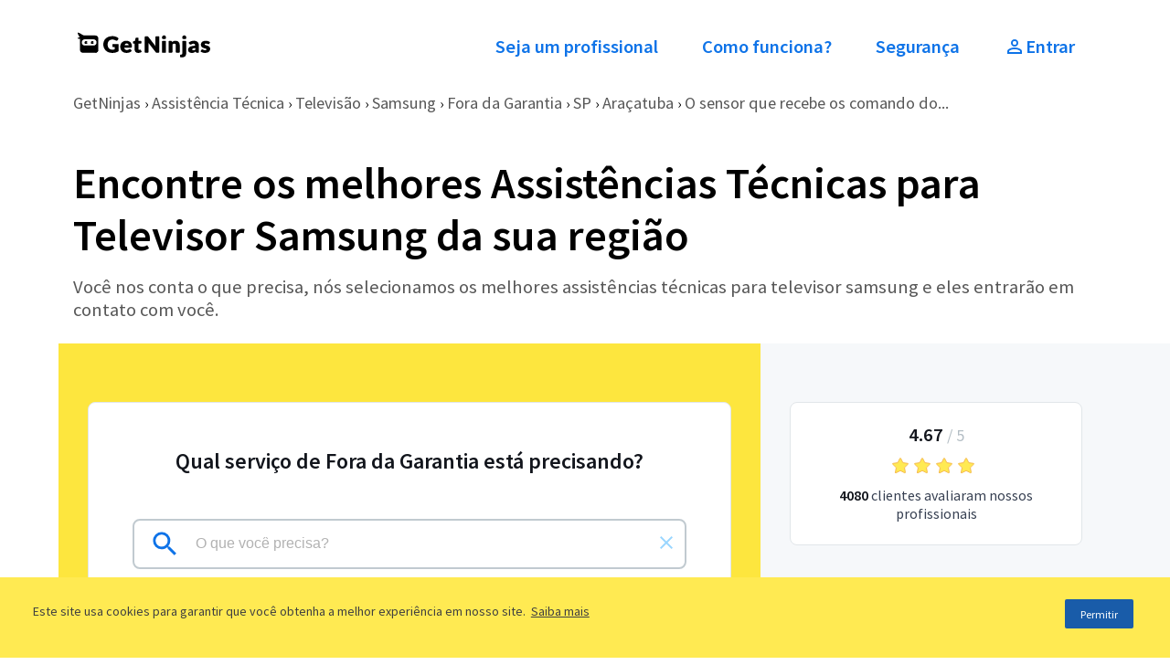

--- FILE ---
content_type: text/javascript
request_url: https://site-clientes-assets.getninjas.com.br/_next/static/chunks/9680-c01bb8fcdbf1416f.js
body_size: 25457
content:
(self.webpackChunk_N_E=self.webpackChunk_N_E||[]).push([[9680],{2395:function(e,t,a){"use strict";a.d(t,{C:function(){return c}});var r=a(5893),n=a(5678);a(982);var s=a(2619),i=a.n(s);let c=e=>{let{message:t,type:a,id:r}=e;(0,n.Am)(t,{type:a,toastId:r})};t.Z=e=>{let{closeButtonText:t="Ok"}=e;return(0,r.jsx)(n.Ix,{className:i().toast,position:"bottom-right",autoClose:5e3,hideProgressBar:!1,newestOnTop:!1,closeOnClick:!0,rtl:!1,pauseOnFocusLoss:!0,draggable:!0,pauseOnHover:!0,theme:"colored",closeButton:e=>{let{closeToast:a}=e;return(0,r.jsx)("button",{type:"button",onClick:a,children:t})}})}},3087:function(e,t,a){"use strict";a.d(t,{lr:function(){return g},MM:function(){return f},zk:function(){return v},Vq:function(){return r},VP:function(){return C},rW:function(){return q},Qc:function(){return A},JQ:function(){return z},h4:function(){return s},gb:function(){return T},mm:function(){return eo},hJ:function(){return J},ET:function(){return et},qb:function(){return n},FN:function(){return ea.Z}});var r={};a.r(r),a.d(r,{VY:function(){return Y},dk:function(){return W},h_:function(){return X},fC:function(){return G},Dx:function(){return H},xz:function(){return K}});var n={};a.r(n),a.d(n,{dk:function(){return eg},fC:function(){return eu},Dx:function(){return em}});var s={};a.r(s),a.d(s,{g:function(){return ex},r:function(){return ef}});var i=a(5893),c=a(7294),o=a(5675),l=a.n(o),_=a(4108),d=e=>{let{type:t,onClick:a}=e;return(0,i.jsx)("button",{type:"button",className:"carousel__".concat(t),"aria-hidden":"true",tabIndex:-1,onClick:a,children:(0,i.jsx)(l(),{src:(0,_.EU)("/images/shared/arrow.svg"),alt:"arrow icon",width:"20",height:"13"})})},u=a(2989),m=a.n(u),g=e=>{let{className:t="",children:a}=e,[r,n]=(0,c.useState)(0),s=c.Children.count(a),o=()=>r>0?r-1:s-1,l=()=>r<s-1?r+1:0;return(0,i.jsxs)("div",{className:"".concat(m().carousel," ").concat(t),"data-children-count":s,children:[(0,i.jsx)(d,{type:"prev",onClick:()=>n(o())}),(0,i.jsx)(d,{type:"next",onClick:()=>n(l())}),(0,i.jsx)("div",{className:m().carousel__items,children:c.Children.map(a,(e,t)=>(0,i.jsx)("div",{className:"".concat(m().carousel__item," carousel__item"),"data-is-current":t===r,"data-is-previous":o()===t,"data-is-next":l()===t,children:e},t))})]})},p=a(3324),h=a.n(p),f=e=>{let{id:t,text:a,link:r,target:n}=e;return(0,i.jsx)("a",{className:"chip",href:r,target:n,children:(0,i.jsx)("p",{className:"chip__text ".concat(h().chip__text),id:String(t),children:a})})},x=a(2347),j=a.n(x),v=e=>{let{text:t,alt:a,size:r}=e;return(0,i.jsxs)("p",{className:j()["confirmation-badge"],children:[(0,i.jsx)(l(),{src:(0,_.EU)("/images/category/finished-request.svg"),alt:a,width:r,height:r}),(0,i.jsx)("span",{className:j()["confirmation-badge__label"],children:t})]})},b=a(3967),y=a.n(b),N=a(2878),w=a.n(N);let C=e=>{let{children:t,className:a,selectable:r}=e,n=y()("flat-card",w()["flat-card"],a,{selectable:r});return(0,i.jsx)("div",{className:n,children:t})};var S=a(5807),k=a.n(S);let q=e=>{let{children:t,className:a}=e,r=y()("".concat(k()["flat-card-body"]," flat-card-body ").concat(a));return(0,i.jsx)("div",{className:r,children:t})};var P=a(7570),E=a.n(P),A=e=>{let{valueToScroll:t=600}=e,[a,r]=(0,c.useState)(E()["float-button__hide"]);return(0,c.useEffect)(()=>{function e(){window.scrollY>t?r(E()["float-button"]):r(E()["float-button__hide"])}return window.addEventListener("scroll",e),()=>{window.removeEventListener("scroll",e)}},[t]),(0,i.jsx)("button",{className:a,onClick:function(){window.scrollTo({top:0,behavior:"smooth"})},children:(0,i.jsx)(l(),{src:(0,_.EU)("/images/shared/arrow-white.svg"),alt:"arrow",width:20,height:13})})},z=e=>{let{children:t,className:a=""}=e;return(0,i.jsx)("div",{className:a,dangerouslySetInnerHTML:{__html:t}})},O=a(2420),I=a.n(O),T=()=>(0,i.jsx)("div",{className:I().loading}),J=e=>{let{className:t="",children:a,ammount:r}=e,n=y()("overflow-element",t),s=(0,c.useRef)(null);return(0,c.useEffect)(()=>{s.current.style.setProperty("--overflow-ammount-sm","".concat(-r.sm,"rem")),s.current.style.setProperty("--overflow-ammount-md","".concat(-r.md,"rem")),s.current.style.setProperty("--overflow-ammount-lg","".concat(-r.lg,"rem"))},[r.lg,r.md,r.sm]),(0,i.jsx)("div",{ref:s,className:n,children:a})},L=a(7094),D=a(6574),F=a(9252),M=a(3685),B=a(5684),R=a(5994);function U(e){let{title:t}=e;return(0,i.jsx)(F.X,{className:"center-sm",children:(0,i.jsxs)(M.J,{className:"col-sm-12",children:[(0,i.jsx)(l(),{src:(0,_.EU)("/images/shared/get-ninjas-spinner.gif"),alt:"Um spinner de carregamento",title:"Um spinner de carregamento",height:77,width:77}),(0,i.jsx)(B.j,{children:(0,i.jsx)(R.n,{title:t,size:"2"})})]})})}var Z=a(4843),V=a.n(Z);let G=D.fC,H=D.Dx,W=D.dk;G.displayName="DialogRoot";let X=D.h_;X.displayName="DialogPortal";let K=D.xz;K.displayName="DialogTrigger";let Y=(0,c.forwardRef)((e,t)=>{let{title:a=null,description:r=null,loading:n=null,children:s,className:c="",hideCloseButton:o=!1,closeButtonColor:l=""}=e;return(0,i.jsxs)("div",{className:"dialog ".concat(V().dialog),children:[(0,i.jsx)(D.aV,{className:V().dialog__overlay}),(0,i.jsxs)(D.VY,{ref:t,className:"".concat(V().dialog__content," ").concat(c),children:[a&&(0,i.jsx)(D.Dx,{className:V().dialog__content_title,hidden:a.hidden,children:a.text}),r&&(0,i.jsx)(D.dk,{hidden:r.hidden,children:r.text}),!o&&(0,i.jsx)(D.x8,{asChild:!0,children:(0,i.jsx)("button",{type:"button",className:"".concat(V().dialog__content_close," dialog__content_close"),onClick:()=>(0,_.qe)("close-modal"),children:(0,i.jsx)(L.QAE,{size:24,color:l})})}),function(){let e=n&&n.enabled;return e?(0,i.jsx)(U,{title:n.title}):(0,i.jsx)(i.Fragment,{children:s})}()]})]})});Y.displayName="DialogContent";var Q=a(198),$=a(9894),ee=a.n($),et=e=>{let{initialValue:t="",pinValidation:a,onSubmitPin:r,...n}=e,[s,o]=(0,c.useState)(()=>t&&4===t.length?t:""),[l,_]=(0,c.useState)(""),{errorMessage:d,isInvalid:u}=a;return(0,c.useEffect)(()=>{4===s.length&&s!==l&&(_(s),r(s))},[l,r,s]),(0,i.jsx)(Q.n,{id:"pin",pattern:"[0-9]*",inputMode:"numeric",autoComplete:"one-time-code",className:ee().pinInput__container,onChange:e=>{let t=e.target.value.slice(0,4);o(t)},value:s,maxLength:4,errorMessage:u&&d,...n})},ea=a(2395),er=a(8058),en=a(3914),es=a.n(en);function ei(){return(0,i.jsx)("div",{className:es().opt_fake_caret__content,children:(0,i.jsx)("div",{className:es().opt_fake_caret__dash})})}function ec(e){let t=y()(es().otp_slot,{[es().otp_slot__active]:e.isActive,[es().otp_slot__disabled]:e.isPinSending,[es().otp_slot__success]:"success"===e.pinStatus,[es().otp_slot__error]:"error"===e.pinStatus});return(0,i.jsxs)("div",{className:t,"data-testid":"otp-slot",children:[null!==e.char&&(0,i.jsx)("div",{className:es().otp_slot__char,children:e.char}),e.hasFakeCaret&&(0,i.jsx)(ei,{})]})}function eo(e){let{handleChangePin:t,isPinSending:a,pinStatus:r}=e;return(0,i.jsx)(er.uZ,{onChange:t,maxLength:4,containerClassName:es().otp_container,disabled:a,render:e=>{let{slots:t}=e;return(0,i.jsx)("div",{className:es().otp_content,children:t.slice(0,4).map((e,t)=>(0,i.jsx)(ec,{pinStatus:r,isPinSending:a,...e},t))})}})}var el=a(512),e_=a(2106),ed=a.n(e_);let eu=e=>{let{as:t,children:a}=e,r=t||"div";return(0,i.jsx)(r,{className:ed().status__root,children:a})},em=e=>{let{as:t,status:a,remainingHours:r}=e,n=t||"span",s=(0,el.Z)(ed().status__title,ed()["status__title--".concat(a)]);return(0,i.jsxs)(n,{className:s,children:[(0,i.jsx)(l(),{src:(0,_.EU)("/images/orders/status/".concat({finalized:"finalized",waiting:"waiting",searching:"searching",finalized_zero_lead:"finalized_zero_lead",blocked:"blocked",notification:"finalized_zero_lead"}[a],".svg")),alt:"",height:20,width:20,quality:70}),{finalized:"Busca finalizada",waiting:"Em An\xe1lise",searching:"Buscando (".concat(r||"0","h restantes)"),finalized_zero_lead:"Busca finalizada",blocked:"Pedido Bloqueado",notification:"Novas mensagens"}[a]]})},eg=e=>{let{as:t,status:a,totalProfessionalsFound:r=null}=e,n=t||"p",s=["finalized","searching","notification"].includes(a)&&0!==r;function c(){return 1===r?" profissional encontrado":" profissionais encontrados"}let o={finalized:c(),waiting:"Aguarde, estamos analisando seu pedido antes de iniciarmos a busca por profissionais",searching:r?c():"Aguarde, estamos buscando profissionais",finalized_zero_lead:"Dessa vez n\xe3o encontramos profissionais, mas voc\xea pode tentar solicitar novamente.",blocked:"Seu pedido violou alguma de nossas regras, por isso n\xe3o buscaremos profissionais",notification:c()};return(0,i.jsxs)(n,{className:ed().status__description,children:[s&&(0,i.jsx)("strong",{children:r}),o[a]]})};var ep=a(2246),eh=a(6336);function ef(e){let{header:t,onlyLogo:a=!1}=e;return(0,i.jsx)(ep.h.Root,{onlyLogo:a,logoLink:"https://www.getninjas.com.br",children:(0,i.jsxs)(ep.h.NavMenu,{children:[t&&t.signup&&(0,i.jsx)(ep.h.Link,{...t.signup}),t&&t.about&&(0,i.jsx)(ep.h.Link,{...t.about}),t&&t.security&&(0,i.jsx)(ep.h.Link,{...t.security})]})})}function ex(e){let{header:t,userData:a,options:r={hideMessages:!1,hideOrders:!1}}=e,{handleUserSignOut:n,isLoadingUser:s}=(0,eh.x)({shouldFetchUserData:!1});return(0,i.jsx)(ep.h.Root,{logoLink:"https://www.getninjas.com.br",children:(0,i.jsxs)(ep.h.NavMenu,{notificationsTotalCount:a.notificationCount,children:[t&&(0,i.jsxs)(i.Fragment,{children:[t.signup&&(0,i.jsx)(ep.h.Link,{...t.signup}),t.about&&(0,i.jsx)(ep.h.Link,{...t.about}),t&&t.security&&(0,i.jsx)(ep.h.Link,{...t.security})]}),(0,i.jsxs)(ep.h.Auth,{isLogged:a.isAuthenticated,onLogout:n,isLoading:s,user:{avatar:null==a?void 0:a.avatar,name:null==a?void 0:a.name,phone:null==a?void 0:a.phone},children:[!r.hideMessages&&(0,i.jsx)(ep.h.AuthItem,{text:"Mensagens",link:"/mensagens",notificationCount:a.notificationCount}),!r.hideOrders&&(0,i.jsx)(ep.h.AuthItem,{text:"Meus Pedidos",link:"/meus-pedidos"})]})]})})}},8035:function(e,t,a){"use strict";a.d(t,{bq:function(){return d},a9:function(){return en},lr:function(){return n.lr},pC:function(){return ed},g6:function(){return ek},jJ:function(){return eE},MM:function(){return n.MM},zk:function(){return n.zk},IT:function(){return W},Vq:function(){return n.Vq},HI:function(){return Q},By:function(){return eZ},VP:function(){return n.VP},rW:function(){return n.rW},Qc:function(){return n.Qc},JQ:function(){return n.JQ},Q4:function(){return f},h4:function(){return n.h4},rf:function(){return L},Mc:function(){return S},gb:function(){return n.gb},ii:function(){return eW},mm:function(){return n.mm},hJ:function(){return n.hJ},ET:function(){return n.ET},LL:function(){return eD},MS:function(){return eT},QW:function(){return I},Ue:function(){return r},Cq:function(){return B},ip:function(){return eB},B6:function(){return Z},MN:function(){return eQ},qb:function(){return n.qb},FN:function(){return n.FN}});var r={};a.r(r),a.d(r,{g:function(){return e2},k:function(){return e8}});var n=a(3087),s=a(5893),i=a(9016),c=a(9252),o=a(3685),l=a(2088),_=a.n(l),d=e=>{let{service:t,average:a,minimum:r,maximum:n}=e;return(0,s.jsxs)("div",{className:"average_price start-sm ".concat(_().average_price," "),children:[(0,s.jsx)("p",{className:"average_price__title ".concat(_().average_price__title," "),children:"Custo m\xe9dio estimado"}),(0,s.jsx)("p",{className:"average_price__average_value ".concat(_().average_price__average_value," "),children:a}),(0,s.jsx)("p",{className:"average_price__average_label ".concat(_().average_price__average_label," "),children:t}),(0,s.jsx)(i.x,{className:"average_price__separator ".concat(_().average_price__separator," ")}),(0,s.jsxs)(c.X,{children:[(0,s.jsxs)(o.J,{className:"col-sm-6",children:[(0,s.jsx)("p",{className:"average_price__minimum_label ".concat(_().average_price__minimum_label," "),children:"Menor custo"}),(0,s.jsx)("p",{className:"average_price__minimum_value ".concat(_().average_price__minimum_value," "),children:r})]}),(0,s.jsxs)(o.J,{className:"col-sm-6",children:[(0,s.jsx)("p",{className:"average_price__maximum_label ".concat(_().average_price__maximum_label," "),children:"Maior custo"}),(0,s.jsx)("p",{className:"average_price__maximum_value ".concat(_().average_price__maximum_value," "),children:n})]})]})]})},u=a(9008),m=a.n(u),g=a(4147),p=a(7294),h=a(1163),f=e=>{let{metaTitle:t,metaDescription:a,canonicalLink:r="/",pageType:n="pages:unknown",slug:i="",keywords:c="",noindex:o=!1,flashTitle:l=""}=e,{asPath:_}=(0,h.useRouter)(),[d,u]=(0,p.useState)(t),f="".concat("https://www.getninjas.com.br").concat(null==_?void 0:_.split("?")[0].split("#")[0]);return(0,p.useEffect)(()=>{let e=!!l;if(e){let e=setInterval(()=>{document.title==t?u(l):u(t)},2e3);return()=>clearInterval(e)}},[l,t]),(0,s.jsxs)(m(),{children:[(0,s.jsx)("meta",{name:"gn-release",content:g.i8}),(0,s.jsx)("meta",{name:"viewport",content:"width=device-width, initial-scale=1.0"}),(0,s.jsx)("title",{children:d}),(0,s.jsx)("meta",{name:"description",content:a}),(0,s.jsx)("meta",{name:"keywords",content:c}),(0,s.jsx)("meta",{name:"robots",content:o?"noindex":"index, follow"}),(0,s.jsx)("script",{id:"gtm-script",dangerouslySetInnerHTML:{__html:"(function(w,d,s,l,i){w[l]=w[l]||[];w[l].push({'gtm.start':\n          new Date().getTime(),event:'gtm.js'});var f=d.getElementsByTagName(s)[0],\n          j=d.createElement(s),dl=l!='dataLayer'?'&l='+l:'';j.async=true;j.src=\n          'https://www.googletagmanager.com/gtm.js?id='+i+dl;f.parentNode.insertBefore(j,f);\n          })(window,document,'script','tagManagerDataLayer', 'GTM-T2HGD');"}}),(0,s.jsx)("script",{id:"tagmanager-configs",dangerouslySetInnerHTML:{__html:"(function(a,b){if('function'==typeof define&&define.amd)define(['exports'],b);else if('undefined'!=typeof exports)b(exports);else{var c={exports:{}};b(c.exports),a.tagmanagerWrap=c.exports}})(this,function(a){'use strict';function b(a,b,c){return b in a?Object.defineProperty(a,b,{value:c,enumerable:!0,configurable:!0,writable:!0}):a[b]=c,a}function c(a,b){if(!(a instanceof b))throw new TypeError('Cannot call a class as a function')}Object.defineProperty(a,'__esModule',{value:!0});var d=Object.assign||function(a){for(var b,c=1;c<arguments.length;c++)for(var d in b=arguments[c],b)Object.prototype.hasOwnProperty.call(b,d)&&(a[d]=b[d]);return a},e=function(){function a(a,b){for(var c,d=0;d<b.length;d++)c=b[d],c.enumerable=c.enumerable||!1,c.configurable=!0,'value'in c&&(c.writable=!0),Object.defineProperty(a,c.key,c)}return function(b,c,d){return c&&a(b.prototype,c),d&&a(b,d),b}}(),f={gtmId:'111111',virtualPageViewEvent:'virtual_pageview',startPush:{experiements:[]},addExperiments:[]},g=function(){function a(){var b=0<arguments.length&&void 0!==arguments[0]?arguments[0]:[],e=1<arguments.length&&void 0!==arguments[1]?arguments[1]:f;c(this,a),this.options=d({},f,e),this.dataLayer=b,this.dataLayer.push(this.options.startPush)}return e(a,[{key:'init',value:function(){d(window.tagManagerDataLayer,this.dataLayer),this.dataLayer=window.tagManagerDataLayer}},{key:'prependExperiment',value:function(a){var b=a.event,c=a.schema,d=a.data;this.options.startPush.experiments.push(d),this.custom({event:b,schema:c,data:d})}},{key:'virtualPageView',value:function(a,b){this.dataLayer.push({vpname:a,event:b||this.options.virtualPageViewEvent})}},{key:'eventCategory',value:function(a){var b=1<arguments.length&&void 0!==arguments[1]?arguments[1]:{},c=d({eventCategory:a,event:'GAEvent'},b);return this.dataLayer.push(c)}},{key:'custom',value:function(a){return this.dataLayer.push(a)}},{key:'bindEvents',value:function(){var a=this,b=[].slice.call(document.querySelectorAll('[data-gtm-event=\"ga-event\"]'));return b.map(function(b){return b.getAttribute('data-gtm-bind')||(b.addEventListener('click',a._clickGAEvent.bind(a)),b.setAttribute('data-gtm-bind',!0)),b}),b}},{key:'_clickGAEvent',value:function(a){var b=a.currentTarget,c=this._getAttribute(b,'data-gtm-category'),d=this._getProps(b,['action','label','value','property']);this.eventCategory(c,d)}},{key:'_getProps',value:function(a,c){var e=this;return c.reduce(function(c,f){var g='event'+e._captalize(f),h=e._getAttribute(a,'data-gtm-'+f);return d({},c,b({},g,h))},{})}},{key:'_captalize',value:function(a){return a&&a[0].toUpperCase()+a.slice(1)}},{key:'_getAttribute',value:function(a,b){return a.getAttribute(b)||null}}]),a}();a.default=g});"}}),(0,s.jsx)("script",{id:"tagmanager-options",dangerouslySetInnerHTML:{__html:"(function(){\n              var tagManagerOptions = {\n                page_type: '".concat(n,"',\n                path_category: '").concat(i,"',\n              };\n              var startPush = {\n                page_type: tagManagerOptions.page_type,\n                path_category: tagManagerOptions.path_category,\n                experiments: window.experiments || []\n              }\n              window.tagManager = new window.tagmanagerWrap.default((window.tagManagerDataLayer || []), {\n                gtmId: 'GTM-T2HGD',\n                startPush\n              });\n              window.tagManager.init();\n          })();")}}),(0,s.jsx)("script",{id:"gtm-tech-script",dangerouslySetInnerHTML:{__html:"(function(w,d,s,l,i){w[l]=w[l]||[];w[l].push({'gtm.start':\n            new Date().getTime(),event:'gtm.js'});var f=d.getElementsByTagName(s)[0],\n            j=d.createElement(s),dl=l!='dataLayer'?'&l='+l:'';j.async=true;j.src=\n            'https://www.googletagmanager.com/gtm.js?id='+i+dl;f.parentNode.insertBefore(j,f);\n            })(window,document,'script','dataLayer','GTM-M6Z3JBLN');"}}),(0,s.jsx)("noscript",{children:(0,s.jsx)("iframe",{src:"https://www.googletagmanager.com/ns.html?id=GTM-M6Z3JBLN",height:"0",width:"0",style:{display:"none",visibility:"hidden"}})}),(0,s.jsx)("link",{rel:"canonical",href:f})]})},x=a(5684),j=a(5994),v=a(2812),b=a(4331),y=a(8669),N=a(6431),w=a(3967),C=a.n(w),S=e=>{let{className:t="",title:a,titleLevel:r="2",links:n}=e,[i,c]=(0,p.useState)(!1),o=n.length>10,l=C()("link-list",t,{"hide-items-mobile":!i&&o});return(0,s.jsxs)(x.j,{className:l,children:[(0,s.jsx)(j.n,{title:a,size:r}),(0,s.jsx)(v.a,{className:"link-list__items",children:n.map(e=>(0,s.jsx)(b.H,{className:"link-list__item",children:(0,s.jsx)(y.h,{text:e.text,url:e.url})},e.id))}),o&&(0,s.jsx)(N.fC,{className:"link-list__show-items-button clear","aria-hidden":"true",onClick:()=>c(!i),children:i?"Mostrar menos":"Mostrar mais"})]})},k=a(5675),q=a.n(k),P=a(8548),E=a(7314),A=a(4108),z=a(5664),O=a.n(z),I=e=>{let{link:t,name:a,avatar:r,description:n,rating:i,recommendationCount:c,leadCount:o=null,isVerified:l=!1,recentRecommendation:_}=e,d="Profissional ".concat(a," com ").concat(c," recomenda\xe7\xf5es");return(0,s.jsxs)("a",{href:t,className:"start-sm ".concat(O()["pro-card"]," "),"aria-label":d,children:[(0,s.jsxs)("div",{className:O()["pro-card__bio"],children:[(0,s.jsx)(P.q,{src:r,alt:a,size:72,fallback:{variant:"byName",name:a}}),(0,s.jsxs)("div",{className:O()["pro-card__bio-info"],children:[(0,s.jsx)("p",{className:O()["pro-card__name"],children:a}),(0,s.jsx)(E.t,{quantity:i.max,rating:i.value}),(0,s.jsx)("p",{className:O()["pro-card__recommendation-count"],children:"".concat(c," recomenda\xe7\xf5es")})]})]}),(0,s.jsxs)("div",{className:O()["pro-card__about"],children:[(0,s.jsx)("p",{className:O()["pro-card__about-title"],children:"Sobre o profissional"}),(0,s.jsx)("p",{className:O()["pro-card__about-text"],children:n})]}),(0,s.jsxs)("div",{className:O()["pro-card__badges"],children:[l&&(0,s.jsxs)("div",{className:O()["pro-card__badge"],"data-testid":"pro-card__badge-verified",children:[(0,s.jsx)(q(),{src:(0,A.EU)("/images/category/verified-professional.svg"),width:"20",height:"20",alt:"Profissional verificado"}),(0,s.jsxs)("p",{className:O()["pro-card__badge-text"],children:["Profissional com ",(0,s.jsx)("b",{children:"documentos verificados"}),"."]})]}),o&&(0,s.jsxs)("div",{className:O()["pro-card__badge"],"data-testid":"pro-card__badge-leads",children:[(0,s.jsx)(q(),{src:(0,A.EU)("/images/category/negotiated-clients.svg"),width:"20",height:"20",alt:"Clientes negociados"}),(0,s.jsxs)("p",{className:O()["pro-card__badge-text"],children:["J\xe1 negociou com ",(0,s.jsxs)("b",{children:[o," clientes"]}),"."]})]})]}),(0,s.jsxs)("div",{className:O()["pro-card__recommendation"],children:[(0,s.jsx)("p",{className:O()["pro-card__recommendation-header"],children:"Recomenda\xe7\xe3o mais recente:"}),(0,s.jsx)("p",{className:O()["pro-card__recommendation-text"],children:_.text}),(0,s.jsxs)("div",{className:O()["pro-card__author"],children:[(0,s.jsx)(E.t,{quantity:_.rating.max,rating:_.rating.value}),(0,s.jsxs)("p",{className:O()["pro-card__author-text"],children:["por ",(0,s.jsx)("b",{children:_.author})]})]})]})]})},T=a(7113),J=a.n(T),L=e=>{let{link:t,text:a}=e;return(0,s.jsx)(x.j,{className:"full keep-in-page ".concat(J().container),children:(0,s.jsxs)("div",{className:J().card,children:[(0,s.jsx)("div",{className:J().image,children:(0,s.jsx)(q(),{src:(0,A.EU)("/images/home/precisa-de-ajuda.svg"),alt:"Precisa de ajuda?",width:"112",height:"70"})}),(0,s.jsx)("h2",{className:J().title,children:"Precisando de ajuda?"}),(0,s.jsxs)("p",{className:J().text,children:["Conte conosco para conectar voc\xea aos melhores profissionais e receba at\xe9"," ",(0,s.jsx)("br",{})," ",(0,s.jsx)("strong",{children:"4 or\xe7amentos gr\xe1tis"}),"."]}),(0,s.jsx)(N.rU,{href:t,variation:"inverse",fullWidth:!0,className:J()["main-button"],children:a})]})})},D=a(6420),F=a(6679),M=a(8552),B=e=>{let{content:t,pro:a,client:r,category:n,rating:i}=e,c="Para ".concat(a,"/").concat(n);return(0,s.jsxs)(D.Z,{children:[(0,s.jsx)(F.O,{children:(0,s.jsx)(j.n,{size:"4",className:"quote-m",title:"".concat(r," avaliou:"),text:t})}),(0,s.jsxs)(M.e,{children:[(0,s.jsx)(E.t,{rating:i}),(0,s.jsx)(j.n,{size:"4",text:c})]})]})},R=a(5772),U=a.n(R),Z=e=>{let{cliName:t,profession:a,text:r}=e;return(0,s.jsx)("div",{className:U()["similar-request"],children:(0,s.jsx)(n.VP,{children:(0,s.jsxs)(n.rW,{children:[(0,s.jsx)(j.n,{text:"<strong>".concat(t,"</strong> contratou <strong>").concat(a,"</strong>"),size:"4"}),(0,s.jsx)(j.n,{text:r,size:"4",className:U()["similar-request__text"]}),(0,s.jsx)(n.zk,{text:"Pedido atendido",alt:"Pedido atendido",size:24})]})})})},V=a(80),G=a(4821),H=a.n(G),W=e=>{let{onIsCountdownOver:t,textToShow:a,timeToCountDown:r=10,isShouldResetCountdown:n=null}=e,{shouldShowCountdown:i,countdownActiveTime:l}=function(e){let{initialCount:t,onCountdownIsOverExecute:a,isShouldResetCountdown:r=null}=e,[n,s]=(0,p.useState)(t),[i,c]=(0,p.useState)(!0);return(0,p.useEffect)(()=>{r&&!0===r.canReset&&(c(!0),r.onReset())},[t,r]),(0,p.useEffect)(()=>{let e=setInterval(()=>{i&&n>0&&s(e=>e-1)},1e3);return()=>clearInterval(e)},[n,i]),(0,p.useEffect)(()=>{if(0===n){a();let e=setInterval(()=>{c(!1),s(t)},1200);return()=>clearInterval(e)}},[n,t,a]),{countdownActiveTime:n,shouldShowCountdown:i}}({initialCount:r,onCountdownIsOverExecute:t,isShouldResetCountdown:n});return(0,s.jsx)(s.Fragment,{children:i&&(0,s.jsx)(c.X,{className:"center-sm space-between",children:(0,s.jsx)(o.J,{children:(0,s.jsxs)("div",{className:H().countdown__container,children:[(0,s.jsx)(V.dKE,{size:24}),(0,s.jsxs)("span",{children:[a.prefix," ",(0,s.jsx)("strong",{children:l})," ",a.suffix]})]})})})})},X=a(3217),K=a.n(X);function Y(){return(0,s.jsx)("div",{className:K()["dialog-loading__custom-loading"]})}function Q(){return(0,s.jsx)(n.Vq.fC,{open:!0,children:(0,s.jsx)(n.Vq.h_,{children:(0,s.jsxs)(n.Vq.VY,{className:K()["dialog-loading__content"],hideCloseButton:!0,children:[(0,s.jsx)(Y,{}),(0,s.jsx)("p",{children:"Por favor, aguarde..."})]})})})}var $=a(2135),ee=a.n($);let et=()=>(0,s.jsxs)("div",{className:ee().certify,children:[(0,s.jsx)(q(),{src:(0,A.EU)("/images/shared/safe.svg"),alt:"Selo de seguran\xe7a",width:22,height:22}),(0,s.jsx)("span",{className:"text",children:"At\xe9 4 or\xe7amentos gr\xe1tis e seguros"})]});var ea=a(963),er=a.n(ea);let en=e=>{let{showYoutubeLink:t=!1}=e,a=C()({badges__default:!t,badges__custom:t});return(0,s.jsxs)("div",{className:"".concat(er().badges," badges"),children:[(0,s.jsx)(et,{}),(0,s.jsxs)("div",{className:"".concat(er()["badges-class"]," ").concat(er().badges__default," ").concat(a),children:[(0,s.jsx)(E.t,{rating:1}),(0,s.jsx)(j.n,{size:"4",text:"Profissionais avaliados"})]}),t&&(0,s.jsxs)("div",{className:"".concat(er().badges__youtube," badges__youtube"),children:[(0,s.jsx)(q(),{src:(0,A.EU)("/images/category/youtube.svg"),alt:"Logo do Youtube",title:"Ao clicar aqui ir\xe1 abrir um modal com um v\xeddeo no youtube te contanto um pouco mais sobre o que \xe9 o GetNinjas.",width:24,height:24}),(0,s.jsx)(n.Vq.xz,{asChild:!0,children:(0,s.jsx)(y.h,{text:"Como funciona o GetNinjas?",url:"#"})})]})]})};var es=a(1664),ei=a.n(es),ec=a(318),eo=a(957),el=a(2786),e_=a.n(el),ed=e=>{let{data:t}=e,{inverted:a,title:r,description:n,icon:i,link:l,linkText:_,proDetails:d}=t,u=C()("img-container col-sm-12 col-md-5 col-fill",{"last-md":a});return(0,s.jsx)(D.Z,{className:"category-card space-top space-bottom ".concat(e_()["category-card"]),children:(0,s.jsxs)(c.X,{className:"middle-sm start-sm",children:[(0,s.jsx)(o.J,{className:u,children:(0,s.jsx)(ec.n,{img:d.img,name:d.name,description:d.description,rating:d.rating,tagPosition:a?"left":"right"})}),(0,s.jsxs)(o.J,{className:"content col-sm-12 col-md-7",children:[(0,s.jsx)(eo.J,{src:i,alt:"\xcdcone de ".concat(r),size:48}),(0,s.jsx)(j.n,{title:r,text:n,size:"2"}),(0,s.jsx)(c.X,{children:(0,s.jsx)(o.J,{className:"col-sm-12 col-lg-9",children:(0,s.jsx)(ei(),{href:l,passHref:!0,legacyBehavior:!0,children:(0,s.jsx)(N.rU,{className:"primary",fullWidth:!0,children:_})})})})]})]})})},eu=a(5710),em=a(5152),eg=a.n(em),ep=a(9494),eh=a(6365),ef=a(4389),ex=a(4926),ej=a(7437),ev=a.n(ej),eb=a(4347),ey=a(333);let eN=eg()(()=>a.e(4884).then(a.bind(a,4884)),{loadableGenerated:{webpack:()=>[4884]},ssr:!1});var ew=e=>{let{category:t,formContent:a=null}=e,r=(0,h.useRouter)(),[i,c]=(0,p.useState)(null===a),[o,l]=(0,p.useState)(null===a),[_,d]=(0,p.useState)(0),[u,m]=(0,p.useState)(1),[g,f]=(0,p.useState)({form:a}),[x,v]=(0,p.useState)(!1),b=g.form&&g.form.steps.length,y="".concat("https://www.getninjas.com.br/api/clientes","/jsonforms/").concat(t.id),N="".concat("https://www.getninjas.com.br/api/clientes","/requests/").concat(t.id);(0,p.useEffect)(()=>{!async function(){if(!a)try{let e=await fetch(y),t=await e.json();f({form:t}),c(!1),l(!1)}catch(e){(0,eh.g)(e),v(!0)}}()},[y,a]);let w=(0,p.useCallback)(()=>{g.form.databaseId&&((0,A.qe)("json_form-init",{categoryID:g.form.databaseId}),document.cookie="category-info=".concat(JSON.stringify(t)))},[g,t]),C=(0,p.useCallback)(e=>{let{direction:a,activeStepIndex:r}=e;"next"===a?((0,A.qe)("json_form-next_step",{currentStep:r}),u===b-1&&(0,A.qe)("json_form-before_last_step"),u===b-5&&(0,A.qe)("json_form-additional_info",{formId:t.id}),m(e=>e+1)):((0,A.qe)("json_form-back_step",{currentStep:r}),m(e=>e-1))},[u,b,t.id]),S=(0,p.useCallback)(e=>{if("last"===e){(0,A.qe)("json_form-field_error_in_last_step");return}(0,A.qe)("json_form-field_error")},[]),k=(0,p.useCallback)(e=>(e.stopPropagation(),window.open("http://www.buscacep.correios.com.br","_blank"),(0,A.qe)("json_form-zip_link_click"),!1),[]),q=e=>{let t=e.phone_id,a=e._embedded.user.id,r=e.uuid;window.location.assign("/requests/".concat(r,"/auth/user/").concat(a,"/phone/").concat(t))},P=e=>{if(ex.h){q(e);return}let{_links:t}=e;if(t.phone_verification){(0,A.c4)(t.phone_verification.href);return}(0,A.c4)(t.request.href)};(0,p.useEffect)(()=>{let e=setInterval(()=>{d(e=>(e+1)%ef.B.length)},2e3);return()=>clearInterval(e)},[]);let E=()=>{(null==window?void 0:window.newrelic)&&window.newrelic.addPageAction("create_order_action",{step:"create_order_success"})},z=e=>{if(null==window?void 0:window.newrelic){var t,a,r,n;window.newrelic.noticeError(e,{step:"create_order_error",message:null==e?void 0:null===(t=e.data)||void 0===t?void 0:t.message,payload:null==e?void 0:null===(a=e.config)||void 0===a?void 0:a.data,status:null==e?void 0:e.status,statusText:null==e?void 0:e.statusText}),window.newrelic.addPageAction("create_order_action",{step:"create_order_error",message:null==e?void 0:null===(r=e.data)||void 0===r?void 0:r.message,payload:null==e?void 0:null===(n=e.config)||void 0===n?void 0:n.data,status:null==e?void 0:e.status,statusText:null==e?void 0:e.statusText})}},O=async e=>{var t;let a=r.asPath,n=r.asPath.includes("?"),s=ey.G.get("router_url");s&&!n&&(a=s);let i=encodeURI(a),c=ey.G.get("gclid"),o=(null==r?void 0:null===(t=r.query)||void 0===t?void 0:t.gclid)||c;await (0,eb.b)({url:"".concat("https://www.getninjas.com.br/api/clientes","/google/google-events"),method:"POST",data:{request_id:e,g_clid_url:i,gclid:o||""}}),c&&ey.G.erase("gclid")},I=async e=>{await (0,eb.b)({url:"".concat("https://www.getninjas.com.br/api/clientes","/match/send-request-id"),method:"POST",data:{request_id:e}})},T=e=>{try{let t=JSON.parse(e.error)._links;t.request_already_created&&(0,A.c4)(t.request_already_created.href)}catch(e){v(!0)}},J=(0,p.useCallback)(()=>{(0,A.qe)("json_form-zip_success")},[]),L=(0,p.useCallback)(()=>{(0,A.qe)("json_form-zip_error")},[]),D=(0,p.useCallback)(()=>{(0,A.qe)("json_form-email_success")},[]),F=(0,p.useCallback)(()=>{(0,A.qe)("json_form-email_error")},[]),M=(0,p.useCallback)(e=>{let t=e.data[0].filter(e=>1===e.length).reduce((e,t)=>e.concat(t),[]),a={0:t,1:e.data[1],address:e.data.address};return{data:a}},[]);return x?(0,s.jsxs)("div",{className:ev().form__error,children:[(0,s.jsx)("p",{children:"Um erro inesperado ocorreu."}),(0,s.jsx)("p",{children:"Recarregue a p\xe1gina e tente novamente."})]}):i?(0,s.jsx)("div",{className:ev().form__loading,children:(0,s.jsx)(n.gb,{})}):o?(0,s.jsxs)("div",{className:ev().form__loading,children:[(0,s.jsx)(n.gb,{}),(0,s.jsx)(j.n,{size:"4",className:"quote-m",title:"Buscando Profissionais...",text:ef.B[_]})]}):(0,s.jsxs)(s.Fragment,{children:[(0,s.jsx)(ep.k,{max:b,value:u}),(0,s.jsx)(eN,{action:N,data:g,buttonCustomClasses:"button primary default full-width",backButtonCustomClasses:"button secondary default full-width",onReady:w,onStepChange:C,onSubmitFieldError:S,handleZipcodeExternalLinkClick:k,onZipcodeFetchSuccess:J,onZipcodeFetchError:L,onEmailFetchSuccess:D,onEmailFetchError:F,onSubmit:()=>{u===b?(c(!1),l(!0)):(c(!0),l(!1))},onSubmitSuccess:e=>{let{request:a,config:r}=e,n=JSON.parse(a.response),{data:s}=JSON.parse(r.data),i=(0,A.u_)(s),c=n._links.request.href.split("/requests/")[1];(0,A.qe)("json_form-submit_success",{phone:i,request:c,formId:t.id}),E(),O(c),I(c),P(n)},onSubmitError:e=>{let{response:t}=e;(0,A.qe)("json_form-submit_error",{error:t.data.error}),z(t),T(t.data)},changeSubmitPayload:M})]})},eC=a(6876),eS=a.n(eC),ek=e=>{let{categoryTree:t,formContent:a,className:r}=e,n=(0,p.useRef)(null),[i,c]=(0,p.useState)(()=>t.children?null:t),o=(0,p.useCallback)(e=>{c(e)},[]);return(0,p.useEffect)(()=>{let e=document.createElement("script");return e.src="/js/newrelic.js",e.async=!0,e.type="text/javascript",document.head.appendChild(e),()=>{document.head.removeChild(e),delete window.NREUM,delete window.newrelic}},[]),(0,s.jsxs)("div",{id:"form",className:"category-form ".concat(eS()["category-form"]," ").concat(r),tabIndex:-1,ref:n,children:[(0,s.jsx)("div",{className:eS()["category-form__content"],children:i?(0,s.jsx)(ew,{category:i,formContent:a}):(0,s.jsx)(eu.Z,{ref:n,categoryTree:t,onSelectedItem:o})}),(0,s.jsx)("div",{className:"".concat(eS()["category-form__deadline-info"]," category-form__deadline-info"),children:"Or\xe7amentos em at\xe9 60 minutos"})]})},eq=a(7577),eP=a.n(eq),eE=e=>{let{general:t=null,reviews:a}=e;return(0,s.jsxs)("div",{className:eP()["category-rating"],children:[t&&(0,s.jsxs)(s.Fragment,{children:[(0,s.jsxs)("div",{className:eP()["category-rating__general"],children:[(0,s.jsxs)("p",{className:eP()["category-rating__general-rating"],children:[(0,s.jsx)("b",{children:t.rating.value})," / ",t.rating.max]}),(0,s.jsx)(E.t,{quantity:t.rating.max,rating:t.rating.value}),(0,s.jsxs)("p",{className:eP()["category-rating__general-text"],children:[(0,s.jsx)("b",{children:t.reviewCount})," clientes avaliaram nossos profissionais"]})]}),(0,s.jsx)("script",{id:"newrelic-configs",type:"application/ld+json",dangerouslySetInnerHTML:{__html:t.structuredData}})]}),(0,s.jsx)("h2",{className:eP()["category-rating__title"],children:a.title}),(0,s.jsx)(c.X,{className:"space-between slider-sm",children:a.items.map(e=>(0,s.jsx)(o.J,{className:"col-sm-12",children:(0,s.jsxs)("div",{className:eP()["category-rating__review"],children:[(0,s.jsxs)("p",{className:eP()["category-rating__review-cli"],children:[(0,s.jsx)("b",{children:e.cliName})," avaliou:"]}),(0,s.jsx)("p",{className:eP()["category-rating__review-text"],children:e.text}),(0,s.jsx)(E.t,{quantity:e.rating.max,rating:e.rating.value}),(0,s.jsxs)("p",{className:eP()["category-rating__review-pro"],children:["para"," ",(0,s.jsxs)("b",{children:[e.proName," / ",e.profession]})]})]})},e.id))})]})},eA=a(8011),ez=a(5566),eO=a(8813),eI=a.n(eO),eT=e=>{let{categorySlug:t,name:a,minimum:r,maximum:n,medium:l,slug:_=""}=e;return(0,s.jsx)("div",{className:"no-wrap",children:(0,s.jsxs)(D.Z,{children:[(0,s.jsx)(F.O,{children:(0,s.jsx)(eA.V,{className:"action",children:t})}),(0,s.jsx)(ez.e,{children:(0,s.jsx)("a",{className:"price_range__link text-link regular-s ".concat(eI().price_range__link," "),href:"/".concat(t,"/preco/").concat(_),target:"_self",children:(0,s.jsx)("h2",{className:"price_range__title-small ".concat(eI().price_range__title_small," "),children:a})})}),(0,s.jsxs)(ez.e,{children:[(0,s.jsx)(j.n,{className:"price_range__title-big ".concat(eI().price_range__title_big," "),size:"4",text:l}),(0,s.jsx)(j.n,{size:"4",text:"CUSTO M\xc9DIO ESTIMADO"})]}),(0,s.jsx)(i.x,{className:"no-margins"}),(0,s.jsx)(M.e,{children:(0,s.jsxs)(c.X,{children:[(0,s.jsxs)(o.J,{className:"col-sm-6",children:[(0,s.jsx)(j.n,{size:"4",text:"MENOR CUSTO"}),(0,s.jsx)(j.n,{className:"price_range__title_medium ".concat(eI().price_range__title_medium," "),size:"4",text:r})]}),(0,s.jsxs)(o.J,{className:"col-sm-6",children:[(0,s.jsx)(j.n,{size:"4",text:"MAIOR CUSTO"}),(0,s.jsx)(j.n,{className:"price_range__title_medium ".concat(eI().price_range__title_medium," "),size:"4",text:n})]})]})})]})})},eJ=a(9756),eL=a.n(eJ),eD=e=>{let{categorySlug:t,name:a,minimum:r,maximum:n,medium:i,slug:l=""}=e;return(0,s.jsxs)("div",{role:"banner",className:"price_banner ".concat(eL().price_banner," "),children:[(0,s.jsx)(c.X,{children:(0,s.jsx)(o.J,{className:"col-sm-12 col-md-8 col-md-offset-2",children:(0,s.jsx)(x.j,{children:(0,s.jsx)(eT,{categorySlug:t,name:a,slug:l,minimum:r,maximum:n,medium:i})})})}),(0,s.jsx)("div",{className:"budget_btn ".concat(eL().budget_btn," "),children:(0,s.jsx)(c.X,{children:(0,s.jsx)(o.J,{className:"col-sm-12 col-md-8 col-md-offset-2",children:(0,s.jsx)(ei(),{href:"/".concat(t),passHref:!0,legacyBehavior:!0,children:(0,s.jsx)(N.rU,{className:"primary",fullWidth:!0,children:"Solicitar Or\xe7amento"})})})})})]})},eF=a(3225),eM=a.n(eF),eB=e=>{let{data:t,floating:a=!0,floatingStart:r=0,className:n=""}=e,{title:i,items:l,seeMore:_,seeLess:d}=t,u=(0,p.useCallback)(()=>{let e=document.querySelector(".services-categories");e&&window.scrollY>r?e.classList.add("".concat(eM()["services-categories--fixed"])):e.classList.remove("".concat(eM()["services-categories--fixed"]))},[r]);return(0,p.useEffect)(()=>{if(a)return window.addEventListener("scroll",u),()=>{window.removeEventListener("scroll",u)}},[a,u]),(0,s.jsxs)(D.Z,{className:"services-categories ".concat(eM()["services-categories"]," ").concat(n),children:[(0,s.jsx)(F.O,{children:(0,s.jsx)(c.X,{className:"center-sm middle-sm",children:(0,s.jsx)("h2",{className:"".concat(eM().title," title"),children:i})})}),(0,s.jsx)("input",{type:"checkbox",id:"show-more",className:"".concat(eM()["show-more"]," show-more"),hidden:!0,"aria-hidden":!0}),(0,s.jsx)(c.X,{className:"".concat(eM().categories," categories center-sm between-md space-between"),children:l.map((e,t)=>(0,s.jsx)(o.J,{className:"col-sm-4 col-md-1 ".concat(t>5&&eM()["hide-sm"]),children:(0,s.jsxs)(c.X,{className:"center-sm",children:[(0,s.jsxs)("a",{href:e.slug,className:"".concat(eM().category," category"),children:[(0,s.jsx)(eo.J,{src:e.img,alt:e.text,size:48}),(0,s.jsx)("p",{className:"".concat(eM().category__text," category__text"),children:e.text})]}),e.subcategories&&(0,s.jsx)("div",{className:"".concat(eM().subcategories," subcategories"),hidden:!0,children:(0,s.jsx)(c.X,{className:"start-sm",children:e.subcategories.map(e=>(0,s.jsxs)(o.J,{className:"col-sm-".concat(e.cols),children:[(0,s.jsx)(j.n,{title:e.title,size:"4"}),(0,s.jsx)(v.a,{className:e.twoColumns?eM().twocolumns:"",children:e.items.map(e=>(0,s.jsx)(b.H,{className:"".concat(eM()["service-link"]," service-link"),children:(0,s.jsx)(y.h,{className:"".concat(eM()["text-link__gray"]," text-link__gray"),text:e.text,url:e.url})},e.text))})]},e.title))})})]})},e.text))}),l.length>3&&(0,s.jsxs)("label",{htmlFor:"show-more",className:"".concat(eM().button," button clear hide-md"),"aria-hidden":"true",children:[(0,s.jsx)("span",{className:"".concat(eM().more," more"),children:_}),(0,s.jsx)("span",{className:"".concat(eM().less," less"),hidden:!0,children:d})]})]})},eR=a(2944),eU=a.n(eR),eZ=e=>{let{title:t,subtitle:a=null,items:r,structuredData:n=null}=e;return(0,s.jsxs)(x.j,{className:"".concat(eU().faq," faq"),children:[(0,s.jsx)(j.n,{title:t,text:a,size:"2",headline:!0,className:"".concat(eU().faq__title," faq__title")}),r.map(e=>(0,s.jsx)(j.n,{size:"3",title:e.question,text:e.answer,className:"".concat(eU().faq__item," faq__item")},e.id)),n&&(0,s.jsx)("script",{id:"faq-configs",type:"application/ld+json",dangerouslySetInnerHTML:{__html:n}})]})},eV=a(812),eG=a(4217),eH=a.n(eG),eW=e=>{let{data:{title:t,subtitle:a,items:r,requestText:i}}=e;return(0,s.jsxs)(x.j,{as:"section",className:"main-services full",children:[(0,s.jsx)(j.n,{size:"2",text:a,title:t,headline:!0}),(0,s.jsx)(n.lr,{className:"main_services space-top space-bottom ".concat(eH().main_services," "),children:r.map(e=>(0,s.jsxs)(D.Z,{children:[(0,s.jsx)(q(),{src:e.img,alt:e.title,width:316,height:171,placeholder:"blur",blurDataURL:(0,eV.r)(),className:"responsive-image"}),(0,s.jsxs)(ez.e,{className:"small",children:[(0,s.jsxs)("h2",{className:"main_services__services-title ".concat(eH().main_services__services_title," "),children:[" ",e.title]}),(0,s.jsx)(ei(),{href:e.link,passHref:!0,legacyBehavior:!0,children:(0,s.jsx)(N.rU,{variation:"clear",fullWidth:!0,children:i})})]})]},e.title))})]})},eX=a(582),eK=a.n(eX);let eY=e=>{let{items:t,isRoot:a=!0,showAll:r=null}=e;if(!t)return null;let n=C()(eK().items,{"sitemap-links":a,"row space-between":a,[eK()["items--root"]]:a}),i=C()({"col col-sm-12 col-md-3":a}),c=C()("text-link",eK().link,{[eK()["link--root"]]:a});return(0,s.jsx)(v.a,{className:n,children:t.map(e=>(0,s.jsxs)(b.H,{className:i,children:[(0,s.jsx)(ei(),{href:e.url,className:c,children:e.name}),(0,s.jsx)(eY,{items:e.children,isRoot:!1}),r&&(0,s.jsx)(v.a,{className:eK().items,children:(0,s.jsx)(b.H,{children:(0,s.jsx)(y.h,{url:"".concat(r.url,"/").concat(e.slug),text:r.text})})})]},e.id))})};var eQ=eY,e$=a(512),e0=a(6742),e1=a.n(e0);function e4(e){let{onClick:t,pro:a,className:r}=e,n=(0,e$.Z)(r);return(0,s.jsxs)(N.fC,{size:"small",variation:"primary",onClick:()=>t(a),className:n,fullWidth:!0,children:[(0,s.jsx)(q(),{src:(0,A.EU)("/images/pro-card/notification.svg"),alt:"","aria-hidden":"true",width:"24",height:24}),"Ver Mensagens"]})}let e2=e=>{let{id:t,link:a,name:r,photo:i,rating:l,requestId:_,index:d,onMessageClick:u,shouldShowChatButton:m=!1,isDisabled:g=!1}=e,p=(0,e$.Z)("col-sm-12",e1().card,{[e1()["card--disabled"]]:g});return(0,s.jsx)(o.J,{className:p,children:(0,s.jsx)(n.VP,{children:(0,s.jsx)(n.rW,{children:(0,s.jsxs)(c.X,{className:e1().card__actions,children:[(0,s.jsx)(o.J,{className:"col-sm-6 ".concat(m?"col-md-6":"col-md-10"),children:(0,s.jsxs)("div",{className:e1().card__bio,children:[(0,s.jsx)(P.q,{src:i,alt:r,size:72,fallback:{name:r,variant:"byName"}}),(0,s.jsxs)("div",{className:e1()["card__bio-info"],children:[(0,s.jsx)("h3",{"data-testid":"pro-card-name_without-verification",children:(0,s.jsx)("span",{className:e1()["card__name-nowrap"],children:"".concat(r)})}),(0,s.jsxs)("div",{className:"".concat(e1().card__rating," ").concat(e1().rating__default),children:[(0,s.jsx)(E.t,{rating:1}),(0,s.jsx)("p",{children:l.value}),(0,s.jsx)("p",{className:"".concat(e1()["card__amount-rating"]),children:"(".concat(l.count,")")})]})]})]})}),m&&(0,s.jsx)(o.J,{className:"".concat(e1()["card__pro-message"]," col-sm-12 col-md-4"),children:(0,s.jsx)(e4,{onClick:u,pro:e})}),(0,s.jsx)(o.J,{className:"".concat(e1()["card__pro-view"]," col-sm-6 col-md-2"),children:(0,s.jsxs)("a",{href:a,className:"start-sm","aria-label":r,"data-testid":"pro-card-link",onClick:()=>(0,A.qe)("instant-match-profile-list__click-profile",{profile:t,requestId:_||null,index:d+1}),children:[(0,s.jsx)("div",{className:"hide-sm",children:(0,s.jsx)("p",{children:"Ver perfil"})}),(0,s.jsxs)("div",{className:e1()["card__arrow-icon"],children:[(0,s.jsx)(V.FNi,{size:24})," "]})]})})]})})})})},e8=e=>{let{id:t,link:a,name:r,photo:i,rating:l,servicePrice:_,requestId:d,onMessageClick:u,shouldShowChatButton:m=!1}=e;return(0,s.jsx)(o.J,{className:"col-sm-12 ".concat(e1().card," ").concat(e1()["institutional-card"]),children:(0,s.jsx)(n.VP,{children:(0,s.jsxs)(n.rW,{children:[(0,s.jsx)("div",{className:"start-sm",children:(0,s.jsxs)(c.X,{children:[(0,s.jsx)(o.J,{className:"col-md-6 col-sm-10",children:(0,s.jsxs)("div",{className:e1().card__bio,children:[(0,s.jsx)(P.q,{src:i,alt:r,size:72,fallback:{name:r,variant:"byName"}}),(0,s.jsxs)("div",{className:e1()["card__bio-info"],children:[(0,s.jsx)("h3",{"data-testid":"pro-card-name_without-verification",children:(0,s.jsx)("span",{className:e1()["card__name-nowrap"],children:"".concat(r)})}),(0,s.jsxs)("div",{className:e1()["institutional-card__tag"],children:[(0,s.jsx)("div",{className:e1().institutional__tag_specialist,children:(0,s.jsx)(eA.V,{className:"action",children:"Especialista"})}),(0,s.jsx)("div",{children:(0,s.jsx)(eA.V,{className:"action",children:"Pagamento Seguro"})})]}),(0,s.jsxs)("div",{className:"".concat(e1().card__rating," ").concat(e1().rating__default),children:[(0,s.jsx)(E.t,{rating:1}),(0,s.jsx)("p",{children:l.value}),(0,s.jsx)("p",{className:"".concat(e1()["card__amount-rating"]),children:"(".concat(l.count,")")})]})]})]})}),(0,s.jsx)(o.J,{className:"".concat(e1().card__price," col-sm-2 col-md-6"),children:_?(0,s.jsxs)(s.Fragment,{children:[(0,s.jsxs)(o.J,{className:"".concat(e1()["card__price-text"]," col-sm-5 col-md-12"),children:[(0,s.jsx)("div",{className:e1()["card__price-title"],children:(0,s.jsx)("p",{children:"A partir de:"})}),(0,s.jsx)("div",{className:e1()["card__price-value"],children:(0,s.jsx)("p",{children:_})})]}),(0,s.jsx)(o.J,{className:"col-sm-7 col-md-12",children:(0,s.jsx)("div",{children:(0,s.jsx)(N.rU,{size:"small",variation:"primary",href:a,"data-testid":"institutional-card-link",onClick:()=>(0,A.qe)("instant-match-profile-list__click-institutional-profile",{profile:t,requestId:d||null,price:_}),fullWidth:!0,children:"Ver indica\xe7\xe3o"})})})]}):(0,s.jsxs)(c.X,{className:e1().card__actions_nowrap,children:[m&&(0,s.jsx)(o.J,{className:"col-sm-12 col-md-8 hide-sm",children:(0,s.jsx)(e4,{pro:e,onClick:u,className:e1().actions__container__profile})}),(0,s.jsx)(o.J,{className:"".concat(e1().card__actions," col-sm-12 ").concat(m?"col-md-4":"col-md-12"),children:(0,s.jsxs)("a",{href:a,className:e1().profile__link,"data-testid":"institutional-card-link-without-price",onClick:()=>(0,A.qe)("instant-match-profile-list__click-institutional-profile",{profile:t,requestId:d||null}),children:[(0,s.jsx)("div",{className:"hide-sm",children:(0,s.jsx)("p",{children:"Ver perfil"})}),(0,s.jsxs)("div",{className:e1()["card__arrow-icon"],children:[(0,s.jsx)(V.FNi,{size:24})," "]})]})})]})}),m&&(0,s.jsx)(o.J,{className:"col-md-12 hide-md",children:(0,s.jsx)(e4,{pro:e,onClick:u,className:e1().actions__container__profile})})]})}),(0,s.jsx)("hr",{className:e1().line}),(0,s.jsxs)(c.X,{className:"".concat(e1().card__status),children:[(0,s.jsxs)(o.J,{className:"".concat(e1().card__online," col-sm-5"),children:[(0,s.jsx)("span",{className:e1()["card__online-img"],children:(0,s.jsx)(q(),{src:(0,A.EU)("/images/contato-instantaneo/img_instant-matching-online.svg"),width:"18",height:"18",alt:"Online agora",placeholder:"blur",blurDataURL:(0,A.rX)(),priority:!0})}),(0,s.jsx)("span",{children:"Online agora"})]}),(0,s.jsx)(o.J,{className:"".concat(e1()["card__answer-time"]," col-sm-7"),children:(0,s.jsx)("span",{children:"Responde em cerca de 1h"})})]})]})})})};a(1487)},4389:function(e,t,a){"use strict";a.d(t,{B:function(){return r}});let r=["Iniciando processo de busca","Aguarde mais alguns segundos","Separando os melhores profissionais"]},5710:function(e,t,a){"use strict";a.d(t,{Z:function(){return q}});var r=a(5893),n=a(7294),s=a(1604),i=a(4108);let c=(0,n.createContext)({}),o=e=>{let{children:t,formSteps:a}=e,[s,o]=(0,n.useState)(""),[l,_]=(0,n.useState)(a),[d,u]=(0,n.useState)(!1),[m,g]=(0,n.useState)([]),[p,h]=(0,n.useTransition)(),f=l.length,x=(0,n.useMemo)(()=>l[l.length-1].map(e=>e.children?e.children.map(t=>({id:t.id,name:t.name,slug:t.slug,categoriesToSearch:t.name.concat(" ",e.name),children:t.children,subcategory:{rootName:e.name,childrenName:t.name}})):[{id:e.id,name:e.name,slug:e.slug,categoriesToSearch:e.name,subcategory:{rootName:e.name}}]),[l]),j=(0,n.useCallback)(e=>{let t=RegExp("[".concat(Object.keys(i.OJ).join(""),"]"),"g"),a=e.replace(t,e=>i.OJ[e]||e),r=""===a;if(r)return{state:"EMPTY_SEARCH",data:[]};let n=[];return(x.forEach(e=>{e.forEach(e=>{let r=String(e.categoriesToSearch).trim().toLowerCase(),s=r.replace(t,e=>i.OJ[e]||e);if(s.includes(a)){let t=e.subcategory.childrenName?e.subcategory.childrenName:"",a=e.subcategory.rootName.concat(" ",t),r={id:e.id,children:e.children,name:e.name,slug:e.slug,categoriesToSearch:a,subcategory:{rootName:e.subcategory.rootName,childrenName:t}};n.push(r)}})}),0===n.length)?{state:"NOT_FOUND",data:[]}:{state:"SEARCHED",data:n}},[x]),v=(0,n.useCallback)((e,t)=>{let a=String(e).trim().toLowerCase(),{data:r,state:n}=j(a);if("NOT_FOUND"===n){u(!0);return}if("EMPTY_SEARCH"===n){g([]),u(!1),(0,i.qe)("step_by_step_form-empty_search",{value:e,slug:t});return}g(r),u(!1),(0,i.qe)("step_by_step_form-is_input-value",{value:e,slug:t})},[j]);function b(){o(""),g([]),u(!1)}return(0,r.jsx)(c.Provider,{value:{searchBarValue:s,onSearchCategoryTransitionIsPending:p,steps:l,currentStep:f,categoriesSearched:m,categoryIsNotFound:d,onCleanSearchCategory:b,onSetSteps:function(e){_(e)},handleSearchCategory:function(e,t){let a=e.target.value;o(e.target.value);let r=/^[a-zA-Z0-9\sÀ-ÿçÇ ]*$/.test(a);if(!r){u(!0);return}h(()=>{v(a.trim(),t)})},handleCleanSearchBar:function(e,t){e.preventDefault(),(0,i.qe)("step_by_step_form-clean-search",{slug:t}),b()}},children:t})};function l(){return(0,n.useContext)(c)}var _=a(5675),d=a.n(_),u=a(80),m=a(3967),g=a.n(m),p=a(1988),h=a(8687),f=a.n(h);function x(e){let{category:t,handleNextStep:a,isNotFound:n=!1}=e;return n?(0,r.jsx)("li",{className:"".concat(f()["step-by-step-form__item"]," step-by-step-form__item"),children:(0,r.jsx)("label",{htmlFor:"not-found",children:(0,r.jsx)("p",{children:"Nenhum resultado encontrado."})})}):(0,r.jsx)("li",{className:"".concat(f()["step-by-step-form__item"]," step-by-step-form__item"),children:(0,r.jsxs)("label",{children:[(0,r.jsx)("input",{type:"radio","data-testid":"step-by-step-form__next-button",id:String(t.id),value:t.name,onClick:()=>a(t)}),t.subcategory&&t.subcategory.childrenName?(0,r.jsxs)("p",{children:[t.subcategory.childrenName," em"," ",(0,r.jsx)("span",{className:f()["related-category"],children:t.subcategory.rootName})]}):(0,r.jsx)("p",{children:t.name}),(0,r.jsx)(d(),{src:(0,i.EU)("/images/shared/arrow-forward.svg"),alt:"Seta para pr\xf3ximo passo",width:24,height:24})]})})}let j=(0,n.memo)(e=>{let{handleNextStep:t}=e,{steps:a}=l(),n=a[a.length-1].map(e=>(0,r.jsx)(x,{category:e,handleNextStep:t},e.id));return n}),v=(0,n.memo)(e=>{let{handleNextStep:t}=e,{categoriesSearched:a}=l(),n=a.map(e=>(0,r.jsx)(x,{category:e,handleNextStep:t},e.id));return n}),b=(0,n.memo)(e=>{let{slug:t}=e,{searchBarValue:a}=l();return(0,n.useEffect)(()=>{(0,i.qe)("step_by_step_form-input_not_found",{slug:t,value:a})},[a,t]),(0,r.jsx)(x,{isNotFound:!0})});function y(e){let{slug:t,handleNextStep:a}=e,{categoryIsNotFound:n,categoriesSearched:s}=l();if(n)return(0,r.jsx)("ul",{children:(0,r.jsx)(b,{slug:t})});let i=s.length>0;return i?(0,r.jsx)("ul",{children:(0,r.jsx)(v,{handleNextStep:a})}):(0,r.jsx)("ul",{children:(0,r.jsx)(j,{handleNextStep:a})})}var N=a(1407),w=a.n(N);let C=e=>"Qual servi\xe7o de ".concat(e.name," est\xe1 precisando?");function S(e){let{categoryTree:t,onSelectedItem:a,scrollToTarget:s}=e,[c,o]=(0,n.useState)(()=>C(t)),{searchBarValue:_,currentStep:m,onSearchCategoryTransitionIsPending:h,onSetSteps:f,onCleanSearchCategory:x,handleSearchCategory:j,handleCleanSearchBar:v}=l(),b=t.slug,N=g()(w().search__clean,{[w().search__clean_isActived]:!!_}),S=(0,n.useCallback)(()=>{x();let e=C(t);o(e),(0,i.qe)("step_by_step_form-back_step",{title:c,currentStep:m}),f(e=>e.filter((t,a)=>a<e.length-1))},[t,c,m,x,f]),k=(0,n.useCallback)(e=>{x(),(0,i.qe)("step_by_step_form-next_step",{title:c,currentStep:m,categoryName:e.name,slug:e.slug}),e.children?(o(e.name),f(t=>[...t,e.children])):a(e),s()},[c,m,f,s,a,x]);return(0,r.jsxs)("div",{className:"".concat(w()["step-by-step-form"]," step-by-step-form"),children:[(0,r.jsxs)("div",{className:"".concat(w()["step-by-step-form__header"]," step-by-step-form__header"),children:[m>1&&(0,r.jsx)("button",{"data-testid":"step-by-step-form__back-button",className:"".concat(w()["step-by-step-form__back-button"]," step-by-step-form__back-button"),onClick:S,children:(0,r.jsx)(d(),{src:(0,i.EU)("/images/shared/arrow-back.svg"),alt:"Seta para passo anterior",width:16,height:16})}),(0,r.jsx)("h2",{className:"".concat(w()["step-by-step-form__title"]," step-by-step-form__title"),children:c})]}),(0,r.jsxs)("form",{className:"".concat(w().search," search"),children:[(0,r.jsxs)("label",{className:w().search__label,children:[(0,r.jsx)(u.vU7,{}),(0,r.jsx)("input",{type:"text",placeholder:"O que voc\xea precisa?","data-testid":"search__input",onClick:function(){(0,i.qe)("step_by_step_form-search_bar",{slug:b})},value:_,onChange:e=>j(e,b)})]}),(0,r.jsx)("button",{onClick:e=>v(e,b),className:"".concat(N," search__clean"),disabled:""===_||h,"data-testid":"search__clean-button",children:h?(0,r.jsx)(p.g,{}):(0,r.jsx)(u.FU5,{})})]}),(0,r.jsx)(y,{slug:b,handleNextStep:k})]})}s.z.object({searchText:s.z.string().min(1)});let k=(0,n.forwardRef)((e,t)=>{let{categoryTree:a,onSelectedItem:s}=e,{scrollToTarget:i}=function(e){let t=(0,n.useCallback)(function(){let t=arguments.length>0&&void 0!==arguments[0]?arguments[0]:"smooth";e.current&&e.current.scrollIntoView({behavior:t})},[e]);return{scrollToTarget:t}}(t),c=[a.children];return(0,r.jsx)(o,{formSteps:c,children:(0,r.jsx)(S,{categoryTree:a,onSelectedItem:s,scrollToTarget:i})})});k.displayName="StepByStepForm";var q=k},1487:function(e,t,a){"use strict";a.d(t,{Z:function(){return F}});var r=a(5893),n=a(7294),s=a(5710),i=a(5152),c=a.n(i),o=a(512),l=a(5994),_=a(9494),d=a(3087),u=a(6365),m=a(4108),g=a(4389),p=a(4926),h=a(6223),f=a.n(h),x=a(9204),j=a(80),v=a(3967),b=a.n(v),y=a(9252),N=a(3685),w=a(7089),C=a(865),S=a(6431);function k(e){let{handleRemoveImage:t}=e;return(0,r.jsx)(d.Vq.h_,{children:(0,r.jsx)(d.Vq.VY,{children:(0,r.jsxs)(w.W,{children:[(0,r.jsx)(y.X,{children:(0,r.jsx)(N.J,{className:"col-sm-12 space-bottom",children:(0,r.jsx)(C.QE,{size:"m",children:"Tem certeza que deseja apagar a imagem?"})})}),(0,r.jsxs)(y.X,{children:[(0,r.jsx)(N.J,{className:"col-sm-6",children:(0,r.jsx)(d.Vq.xz,{asChild:!0,children:(0,r.jsx)(S.fC,{variation:"secondary",fullWidth:!0,children:"Cancelar"})})}),(0,r.jsx)(N.J,{className:"col-sm-6",children:(0,r.jsx)(S.fC,{variation:"primary",fullWidth:!0,onClick:t,children:"Apagar"})})]})]})})})}var q=a(2395),P=a(4347),E=a(3882),A=a(3010),z=a.n(A);let O={imageNotAllowed:"Imagem inv\xe1lida ou n\xe3o permitida.",connectionError:"Erro ao subir a imagem. Tente novamente.",sizeNotAllowed:"S\xf3 s\xe3o permitidas imagens com at\xe9 8mb.",default:"1 imagem com at\xe9 8mb. Apenas JPG e PNG"};function I(e){let{onSaveImage:t,className:a}=e,[s,i]=(0,n.useState)(O.default),[c,o]=(0,n.useState)(null),[l,_]=(0,n.useState)(!0),[g,p]=(0,n.useState)(null),[h,f]=(0,n.useState)(!1),v=b()(a,"upload"),w=async e=>{let a=document.querySelector(".form > .form__container:nth-last-child(5) .form__actions button.button.primary.default.full-width"),r=new FormData;r.append("image",e);try{i(""),a.classList.add("disabled"),await (0,P.b)({headers:{"Content-Type":"multipart/form-data",Accept:"application/hal+json","Accept-Version":7},url:"".concat("https://api-mobile.getninjas.com.br/api","/v1/image_validations/validate"),method:"POST",data:{images:[r.get("image")]}},!1).then(e=>{t(e.data),a.classList.remove("disabled"),(0,m.qe)("photo-on-request-cli_photo-added")})}catch(e){if(e instanceof x.d7){if(null!=e.response){let{status:t}=e.response;404===t&&(i(O.connectionError),(0,q.C)({message:O.connectionError,type:"error"})),422===t&&(i(O.imageNotAllowed),(0,q.C)({message:O.imageNotAllowed,type:"error"})),401===t&&(i(O.connectionError),(0,q.C)({message:O.connectionError,type:"error"})),t>=500&&(i(O.connectionError),(0,q.C)({message:O.connectionError,type:"error"}))}else i(O.connectionError),(0,q.C)({message:O.connectionError,type:"error"})}(0,u.g)((0,E.g)("[Upload-Image]",e)),p(null),_(!1),a.classList.remove("disabled")}},C=async e=>{let t=e.target.files[0];t&&t.size<=8388608?(o(URL.createObjectURL(t)),_(!0),p(t),await w(t)):(_(!1),i(O.sizeNotAllowed),(0,q.C)({message:O.sizeNotAllowed,type:"error"}))},S=()=>{f(!0),(0,m.qe)("photo-on-request-cli_remove-photo")};return(0,r.jsx)("div",{className:v,children:(0,r.jsxs)(d.Vq.fC,{open:h,onOpenChange:f,children:[(0,r.jsx)(y.X,{children:(0,r.jsx)(N.J,{className:"col-sm-12 center",children:(0,r.jsxs)("div",{className:z()["upload-image"],children:[g&&l?(0,r.jsxs)("div",{className:z()["image-preview"],children:[(0,r.jsx)("img",{src:c,alt:"Preview"}),(0,r.jsx)(d.Vq.xz,{asChild:!0,children:(0,r.jsx)("button",{type:"button",onClick:()=>S(),className:z()["remove-image-button"],children:(0,r.jsx)(j.FU5,{})})}),(0,r.jsx)(k,{handleRemoveImage:()=>{o(null),p(null),i(O.default),_(!0),f(!1),t(null),(0,m.qe)("photo-on-request-cli_remove-photo-confirmation")}})]}):(0,r.jsxs)("form",{children:[(0,r.jsx)("label",{htmlFor:"upload",className:z()["custom-upload-button"],children:(0,r.jsxs)("span",{children:[(0,r.jsx)(j.e0s,{})," Adicionar foto (opcional)"]})}),(0,r.jsx)("input",{type:"file",name:"image",id:"upload",onClick:()=>(0,m.qe)("photo-on-request-cli_add-photo"),onChange:C,accept:"image/jpeg, image/png"})]}),s&&(0,r.jsx)(r.Fragment,{children:l?(0,r.jsx)("p",{className:z().warn_message,children:s}):(0,r.jsxs)("div",{className:z().warn_error_section,children:[(0,r.jsx)(j.MKW,{}),(0,r.jsx)("span",{className:z().warn_message,children:s})]})})]})})}),(0,r.jsx)(q.Z,{})]})})}let T=c()(()=>a.e(4884).then(a.bind(a,4884)),{loadableGenerated:{webpack:()=>[4884]},ssr:!1});var J=e=>{let{category:t,formContent:a=null}=e,[s,i]=(0,n.useState)(null===a),[c,h]=(0,n.useState)(null===a),[x,j]=(0,n.useState)(0),[v,b]=(0,n.useState)(1),[y,N]=(0,n.useState)({form:a}),[w,C]=(0,n.useState)(!1),[S,k]=(0,n.useState)(null),q=y.form&&y.form.steps.length,P="".concat("https://www.getninjas.com.br/api/clientes","/jsonforms/").concat(t.id),E="".concat("https://www.getninjas.com.br/api/clientes","/requests/").concat(t.id),A=v===q-4,z=(0,o.Z)({[f()["show-upload"]]:A,[f()["hide-upload"]]:!A});(0,n.useEffect)(()=>{!async function(){if(!a)try{let e=await fetch(P),t=await e.json();N({form:t}),i(!1),h(!1)}catch(e){(0,u.g)(e),C(!0)}}()},[P,a]);let O=(0,n.useCallback)(()=>{y.form.databaseId&&((0,m.qe)("json_form-init",{categoryID:y.form.databaseId}),document.cookie="category-info=".concat(JSON.stringify(t)))},[y,t]),J=(0,n.useCallback)(e=>{let{direction:a,activeStepIndex:r}=e;"next"===a?((0,m.qe)("json_form-next_step",{currentStep:r}),v===q-1&&(0,m.qe)("json_form-before_last_step"),v===q-5&&(0,m.qe)("json_form-additional_info",{formId:t.id}),b(e=>e+1)):((0,m.qe)("json_form-back_step",{currentStep:r}),b(e=>e-1))},[v,q,t.id]),L=(0,n.useCallback)(e=>{if("last"===e){(0,m.qe)("json_form-field_error_in_last_step");return}(0,m.qe)("json_form-field_error")},[]),D=(0,n.useCallback)(e=>(e.stopPropagation(),window.open("http://www.buscacep.correios.com.br","_blank"),(0,m.qe)("json_form-zip_link_click"),!1),[]),F=e=>{let t=e.phone_id,a=e._embedded.user.id,r=e.uuid;window.location.assign("/requests/".concat(r,"/auth/user/").concat(a,"/phone/").concat(t))},M=e=>{if(p.h){F(e);return}let{_links:t}=e;if(t.phone_verification){(0,m.c4)(t.phone_verification.href);return}(0,m.c4)(t.request.href)};(0,n.useEffect)(()=>{let e=setInterval(()=>{j(e=>(e+1)%g.B.length)},2e3);return()=>clearInterval(e)},[]);let B=e=>{try{let t=JSON.parse(e.error)._links;t.request_already_created&&(0,m.c4)(t.request_already_created.href)}catch(e){C(!0)}},R=(0,n.useCallback)(()=>{(0,m.qe)("json_form-zip_success")},[]),U=(0,n.useCallback)(()=>{(0,m.qe)("json_form-zip_error")},[]),Z=(0,n.useCallback)(()=>{(0,m.qe)("json_form-email_success")},[]),V=(0,n.useCallback)(()=>{(0,m.qe)("json_form-email_error")},[]),G=(0,n.useCallback)(e=>{let t=e.data[0].filter(e=>1===e.length).reduce((e,t)=>e.concat(t),[]),a={0:t,1:e.data[1],address:e.data.address};return S&&S.images_ids.length>0&&Object.assign(a,{images_ids:S.images_ids}),{data:a}},[S]);return w?(0,r.jsxs)("div",{className:f().form__error,children:[(0,r.jsx)("p",{children:"Um erro inesperado ocorreu."}),(0,r.jsx)("p",{children:"Recarregue a p\xe1gina e tente novamente."})]}):s?(0,r.jsx)("div",{className:f().form__loading,children:(0,r.jsx)(d.gb,{})}):c?(0,r.jsxs)("div",{className:f().form__loading,children:[(0,r.jsx)(d.gb,{}),(0,r.jsx)(l.n,{size:"4",className:"quote-m",title:"Buscando Profissionais...",text:g.B[x]})]}):(0,r.jsxs)(r.Fragment,{children:[(0,r.jsx)(_.k,{max:q,value:v}),(0,r.jsx)(T,{action:E,data:y,buttonCustomClasses:"button primary default full-width",backButtonCustomClasses:"button secondary default full-width",onReady:O,onStepChange:J,onSubmitFieldError:L,handleZipcodeExternalLinkClick:D,onZipcodeFetchSuccess:R,onZipcodeFetchError:U,onEmailFetchSuccess:Z,onEmailFetchError:V,onSubmit:()=>{v===q?(i(!1),h(!0)):(i(!0),h(!1))},onSubmitSuccess:e=>{let{request:a,config:r}=e,n=JSON.parse(a.response),{data:s}=JSON.parse(r.data),i=(0,m.u_)(s),c=n._links.request.href.split("/requests/")[1];(0,m.qe)("json_form-submit_success",{phone:i,request:c,formId:t.id}),M(n)},onSubmitError:e=>{let{response:t}=e;(0,m.qe)("json_form-submit_error",{error:t.data.error}),B(t.data)},changeSubmitPayload:G}),(0,r.jsx)(I,{className:z,onSaveImage:e=>{k(e)}})]})},L=a(3354),D=a.n(L),F=e=>{let{categoryTree:t,formContent:a,className:i}=e,c=(0,n.useRef)(null),[o,l]=(0,n.useState)(()=>t.children?null:t),_=(0,n.useCallback)(e=>{l(e)},[]);return(0,r.jsxs)("div",{id:"form",className:"category-form ".concat(D()["category-form"]," ").concat(i," ").concat(D()["upload-image"]),tabIndex:-1,ref:c,children:[(0,r.jsx)("div",{className:D()["category-form__content"],children:o?(0,r.jsx)(J,{category:o,formContent:a}):(0,r.jsx)(s.Z,{ref:c,categoryTree:t,onSelectedItem:_})}),(0,r.jsx)("div",{className:"".concat(D()["category-form__deadline-info"]," category-form__deadline-info"),children:"Or\xe7amentos em at\xe9 60 minutos"})]})}},6336:function(e,t,a){"use strict";a.d(t,{x:function(){return i}});var r=a(7294),n=a(4347),s=a(4108);function i(){let{shouldFetchUserData:e=!0}=arguments.length>0&&void 0!==arguments[0]?arguments[0]:{},[t,a]=(0,r.useState)(!0),[i,c]=(0,r.useState)(null),[o,l]=(0,r.useState)(0),[_,d]=(0,r.useState)(!1);return(0,r.useEffect)(()=>{async function t(){try{let{data:e}=await (0,n.b)({url:"".concat("https://www.getninjas.com.br/api/clientes","/users"),method:"GET"});c(e.data),d(!0)}catch(e){d(!1)}}async function r(){try{let{data:e}=await (0,n.b)({url:"".concat("https://www.getninjas.com.br/api/clientes","/users/conversation/unread"),method:"GET"});l(e.notificationCount)}catch(e){l(0)}}async function s(){await Promise.all([t(),r()])}e&&s(),a(!1)},[e]),{user:i,userNotificationsCount:o,isAuthenticated:_,isLoadingUser:t,handleUserSignOut:async function(){let e=arguments.length>0&&void 0!==arguments[0]&&arguments[0],t=arguments.length>1&&void 0!==arguments[1]?arguments[1]:"";try{let{data:a}=await (0,n.b)({url:"".concat("https://www.getninjas.com.br/api/clientes","/auth/logout"),method:"POST"});if(a.success){if(e&&t){let e="".concat("https://www.getninjas.com.br","/requests/order/").concat(t);return(0,s.c4)(e)}return(0,s.c4)("/")}return(0,s.c4)("/404")}catch(e){return(0,s.c4)("/404")}}}}},4347:function(e,t,a){"use strict";a.d(t,{b:function(){return o}});var r=a(7066),n=a(2321),s=a.n(n),i=a(8428),c=a.n(i);function o(e){let t=!(arguments.length>1)||void 0===arguments[1]||arguments[1],a=r.default.create({timeout:2e4,httpAgent:new(s()).Agent({keepAlive:!1}),httpsAgent:new(c()).Agent({keepAlive:!1}),maxRedirects:10,maxContentLength:5e7,withCredentials:t});return a(e)}},333:function(e,t,a){"use strict";a.d(t,{G:function(){return r}});let r={get:function(e){let t=document.cookie.split(";");for(let a=0;a<t.length;a++){let r=t[a].trim();if(r.startsWith(e+"="))return r.substring(e.length+1,r.length)}return null},set:function(e,t,a){let r=new Date;r.setTime(r.getTime()+864e5*a);let n="expires="+r.toUTCString();document.cookie=e+"="+t+";"+n+";path=/"},setInMinutes:function(e,t,a){let r=new Date;r.setTime(r.getTime()+6e4*a);let n="expires="+r.toUTCString();document.cookie=e+"="+t+";"+n+";path=/"},erase:function(e){document.cookie=e+"=; Max-Age=-99999999;"}}},3882:function(e,t,a){"use strict";a.d(t,{g:function(){return r}});let r=(e,t)=>(t.message="".concat(e," ").concat(t.message),t)},4926:function(e,t,a){"use strict";a.d(t,{h:function(){return r}});let r=!0},812:function(e,t,a){"use strict";a.d(t,{r:function(){return r}});let r=()=>"[data-uri]"},6998:function(e,t,a){"use strict";a.d(t,{w:function(){return r}});let r=e=>e&&e>=1?"(".concat(e,") ").concat("Mensagens | GetNinjas"):null},4108:function(e,t,a){"use strict";a.d(t,{OJ:function(){return _},rX:function(){return r.r},wj:function(){return d.w},u_:function(){return c},EU:function(){return n},c4:function(){return l},qe:function(){return o},$G:function(){return s}}),a(8764).Buffer;var r=a(812);let n=e=>"string"==typeof e?"".concat("https://site-clientes-assets.getninjas.com.br").concat(e):{sm:n(e.sm),md:n(e.md),lg:n(e.lg)},s=function(e){let t=arguments.length>1&&void 0!==arguments[1]?arguments[1]:190,a=arguments.length>2&&void 0!==arguments[2]?arguments[2]:"...";return e.length>t?e.substring(0,t-a.length)+a:e},i=e=>[].concat(...e),c=e=>{let t=Object.values(e).map(e=>[].concat(e).filter(e=>"phone"===e.type)),[a]=i(t);return a?a.value:"no phone"},o=(e,t)=>{let a=new CustomEvent(e,{detail:t});document.dispatchEvent(a)};function l(e){let t=!(arguments.length>1)||void 0===arguments[1]||arguments[1];if(t){window.location.replace(e);return}window.location.href=e}let _={á:"a",à:"a",â:"a",ã:"a",é:"e",è:"e",ê:"e",ẽ:"e",í:"i",ì:"i",î:"i",ĩ:"i",ó:"o",ò:"o",ô:"o",õ:"o",ú:"u",ù:"u",û:"u",ũ:"u",ç:"c"};var d=a(6998)},2989:function(e){e.exports={carousel:"Carousel_carousel__ouBfw",carousel__item:"Carousel_carousel__item__ez3NE",carousel__items:"Carousel_carousel__items__3_olo"}},3324:function(e){e.exports={chip__text:"ChipLink_chip__text__lPIBL"}},2347:function(e){e.exports={"confirmation-badge":"ConfirmationBadge_confirmation-badge__gCjiO","confirmation-badge__label":"ConfirmationBadge_confirmation-badge__label__gyUN_"}},4843:function(e){e.exports={dialog__content:"Dialog_dialog__content__DDAWV",dialog__content_title:"Dialog_dialog__content_title__ZT5eg",dialog__content_close:"Dialog_dialog__content_close__dMYml",dialog__overlay:"Dialog_dialog__overlay__Rf8Nk"}},2878:function(e){e.exports={"flat-card":"FlatCard_flat-card__7Hzm5",selectable:"FlatCard_selectable___aGoc"}},5807:function(e){e.exports={"flat-card-body":"FlatCardBody_flat-card-body__xxHZ1"}},7570:function(e){e.exports={"float-button":"FloatButton_float-button__cZKBy","float-button__hide":"FloatButton_float-button__hide__6AfZ0"}},2420:function(e){e.exports={loading:"Loading_loading__DZf0O","circle-loading":"Loading_circle-loading__bhNIh"}},3914:function(e){e.exports={otp_container:"Otp_otp_container__3_JJp",otp_content:"Otp_otp_content__JPnLG",otp_loading:"Otp_otp_loading__dX8_j",otp_slot__active:"Otp_otp_slot__active__B2Ivu",otp_slot__disabled:"Otp_otp_slot__disabled__fn5PC",otp_slot__success:"Otp_otp_slot__success__y8ltx",otp_slot__error:"Otp_otp_slot__error__ySf_1",otp_slot:"Otp_otp_slot__SpZNk",otp_slot__char:"Otp_otp_slot__char__YvLnA",opt_fake_caret__content:"Otp_opt_fake_caret__content__qWPxz",opt_fake_caret__dash:"Otp_opt_fake_caret__dash__uYosW",blink:"Otp_blink__Ou9Sv"}},9894:function(e){e.exports={pinInput__container:"PinInput_pinInput__container__C2f1r"}},2106:function(e){e.exports={status__root:"Status_status__root__TwAPA",status__title:"Status_status__title__hQyh7","status__title--finalized":"Status_status__title--finalized__afE3h","status__title--blocked":"Status_status__title--blocked__6NZm0","status__title--finalized_zero_lead":"Status_status__title--finalized_zero_lead__6r7sp","status__title--notification":"Status_status__title--notification__d6ICi","status__title--searching":"Status_status__title--searching__0PMe8","circle-loading":"Status_circle-loading__lV72Q","status__title--waiting":"Status_status__title--waiting__vREGj",status__description:"Status_status__description__17kLb"}},2619:function(e){e.exports={toast:"Toast_toast__A7WXq"}},2088:function(e){e.exports={average_price:"AveragePrice_average_price__weLEX",average_price__title:"AveragePrice_average_price__title__xByoL",average_price__average_value:"AveragePrice_average_price__average_value__Ix9Bj",average_price__average_label:"AveragePrice_average_price__average_label__gWpXT",average_price__separator:"AveragePrice_average_price__separator__umBzG",average_price__maximum_label:"AveragePrice_average_price__maximum_label__9GAtY",average_price__minimum_label:"AveragePrice_average_price__minimum_label__OnoRL",average_price__maximum_value:"AveragePrice_average_price__maximum_value__SSDFw",average_price__minimum_value:"AveragePrice_average_price__minimum_value__6r3Ok"}},4821:function(e){e.exports={countdown__container:"Countdown_countdown__container__4jRRS",hidden:"Countdown_hidden__ariKa"}},3217:function(e){e.exports={"dialog-loading__content":"DialogLoading_dialog-loading__content__HKi_M","dialog-loading__custom-loading":"DialogLoading_dialog-loading__custom-loading__7fnCv",spin:"DialogLoading_spin__KWzwy"}},7113:function(e){e.exports={container:"KeepInPage_container__brihG",card:"KeepInPage_card__Pt2HC",image:"KeepInPage_image__xHHKo",title:"KeepInPage_title__vWGsF",text:"KeepInPage_text__w9zes","main-button":"KeepInPage_main-button__zGopQ"}},5664:function(e){e.exports={"pro-card":"ProCard_pro-card__eSUuw","pro-card__bio":"ProCard_pro-card__bio__S4qN8","pro-card__bio-info":"ProCard_pro-card__bio-info__t4VG5","pro-card__name":"ProCard_pro-card__name__qN1yu","pro-card__recommendation-count":"ProCard_pro-card__recommendation-count__XDhqT","pro-card__about-title":"ProCard_pro-card__about-title__XXYZl","pro-card__about-text":"ProCard_pro-card__about-text__qOgRv","pro-card__badges":"ProCard_pro-card__badges__mNtTi","pro-card__badge":"ProCard_pro-card__badge__or3Fq","pro-card__badge-text":"ProCard_pro-card__badge-text__MEd0A","pro-card__recommendation":"ProCard_pro-card__recommendation__PPlub","pro-card__recommendation-header":"ProCard_pro-card__recommendation-header__s1UV0","pro-card__recommendation-text":"ProCard_pro-card__recommendation-text__YpDT4","pro-card__author":"ProCard_pro-card__author__fKq5a","pro-card__author-text":"ProCard_pro-card__author-text__oQ4vL"}},5772:function(e){e.exports={"similar-request":"SimilarRequest_similar-request__BTIzS","similar-request__text":"SimilarRequest_similar-request__text__dJedq","similar-request__done":"SimilarRequest_similar-request__done__O8pqv","similar-request__done-label":"SimilarRequest_similar-request__done-label__Zu16s"}},963:function(e){e.exports={badges:"Badges_badges__NaPMy","badges-class":"Badges_badges-class__JJwPH",badges__youtube:"Badges_badges__youtube__vGDf6"}},2135:function(e){e.exports={certify:"Certify_certify__d4uOz"}},2786:function(e){e.exports={"category-card":"CategoryCard_category-card__3ZaqE"}},6876:function(e){e.exports={"category-form":"CategoryForm_category-form__jgse7","category-form__content":"CategoryForm_category-form__content__OSqIz","category-form__deadline-info":"CategoryForm_category-form__deadline-info__bMfsf"}},7437:function(e){e.exports={form__loading:"JsonForm_form__loading___n6zW",form__error:"JsonForm_form__error__ThotF","category-form__deadline-info":"JsonForm_category-form__deadline-info__i5E_c",form__text:"JsonForm_form__text__frSm7"}},1407:function(e){e.exports={"step-by-step-form__header":"StepByStep_step-by-step-form__header__ZesFV","step-by-step-form__back-button":"StepByStep_step-by-step-form__back-button__ShQmR","step-by-step-form__title":"StepByStep_step-by-step-form__title__jEra6","step-by-step-form__title--big":"StepByStep_step-by-step-form__title--big__4wvLn","step-by-step-form__item":"StepByStep_step-by-step-form__item__ir2FZ","step-by-step-form":"StepByStep_step-by-step-form__lJKmx","text-left":"StepByStep_text-left__zROZF",search:"StepByStep_search__IC8iZ",search__clean:"StepByStep_search__clean__3DrUJ",search__clean_isActived:"StepByStep_search__clean_isActived__jWrV_",search__label:"StepByStep_search__label__uXpQO"}},8687:function(e){e.exports={"related-category":"StepItem_related-category__m1deh","step-by-step-form__item":"StepItem_step-by-step-form__item__XjdlU"}},3354:function(e){e.exports={"category-form":"_CategoryFormAbTest_category-form__Kg5uG","category-form__content":"_CategoryFormAbTest_category-form__content__iulk3","category-form__deadline-info":"_CategoryFormAbTest_category-form__deadline-info__scuGR"}},3010:function(e){e.exports={"upload-image":"ImageUpload_upload-image__GcEpu",warn_message:"ImageUpload_warn_message__bUYAe",warn_error_section:"ImageUpload_warn_error_section__F6ky6","custom-upload-button":"ImageUpload_custom-upload-button__10SA8","image-preview":"ImageUpload_image-preview__kGtAi","remove-image-button":"ImageUpload_remove-image-button__tBRgz"}},6223:function(e){e.exports={form__loading:"_JsonFormAbTest_form__loading__0ZIna",form__error:"_JsonFormAbTest_form__error__7xFFd","category-form__deadline-info":"_JsonFormAbTest_category-form__deadline-info__1UEEO",form__text:"_JsonFormAbTest_form__text__vB_tV","show-upload":"_JsonFormAbTest_show-upload__NEK_8","hide-upload":"_JsonFormAbTest_hide-upload__188AH"}},7577:function(e){e.exports={"category-rating":"CategoryRating_category-rating__By23_","category-rating__general":"CategoryRating_category-rating__general__PYCvR","category-rating__review":"CategoryRating_category-rating__review__qgsF_","category-rating__general-rating":"CategoryRating_category-rating__general-rating__EpwGF","category-rating__general-text":"CategoryRating_category-rating__general-text__vfMxr","category-rating__title":"CategoryRating_category-rating__title__SR4pn","category-rating__review-cli":"CategoryRating_category-rating__review-cli__N_Zz8","category-rating__review-text":"CategoryRating_category-rating__review-text__3KD1w","category-rating__review-pro":"CategoryRating_category-rating__review-pro__IeGNX"}},2944:function(e){e.exports={faq__title:"Faq_faq__title__04mYi",faq__item:"Faq_faq__item__qF0uP"}},4217:function(e){e.exports={main_services:"MainServices_main_services__CG7Ex",button:"MainServices_button__xbe57",main_services__services_title:"MainServices_main_services__services_title__3_QRY"}},9756:function(e){e.exports={price_banner:"PriceBanner_price_banner__sH_aK",budget_btn:"PriceBanner_budget_btn__YERhS"}},8813:function(e){e.exports={price_range__title_small:"PriceRange_price_range__title_small__atfsh",price_range__title_big:"PriceRange_price_range__title_big__C8rK6",price_range__title_medium:"PriceRange_price_range__title_medium__OapEd"}},6742:function(e){e.exports={card:"ProCardDetail_card__OIkpM",card__name:"ProCardDetail_card__name__aEYDZ","card__name-nowrap":"ProCardDetail_card__name-nowrap__ZuULF",card__verified:"ProCardDetail_card__verified__OUnsc",card__actions:"ProCardDetail_card__actions__HZSs2",card__actions_nowrap:"ProCardDetail_card__actions_nowrap__t204u",card__bio:"ProCardDetail_card__bio__xBaOg","card__bio-info":"ProCardDetail_card__bio-info__N_D7i","card__name-verified":"ProCardDetail_card__name-verified__WDfLn","card__arrow-icon":"ProCardDetail_card__arrow-icon__CPvJ4","card__pro-message":"ProCardDetail_card__pro-message__MMDMs","card__pro-view":"ProCardDetail_card__pro-view__eqyEE",card__price:"ProCardDetail_card__price__NoaJN",card__status:"ProCardDetail_card__status__7eeVP","card__price-text":"ProCardDetail_card__price-text__PKJCN","card__price-title":"ProCardDetail_card__price-title__4JG7w","card__price-value":"ProCardDetail_card__price-value__Q77Jj",card__online:"ProCardDetail_card__online__koHdY","card__online-img":"ProCardDetail_card__online-img__uUoNB","card__answer-time":"ProCardDetail_card__answer-time__JKng_",card__rating:"ProCardDetail_card__rating__x_GG_","card__amount-rating":"ProCardDetail_card__amount-rating__Ipk8l","card__badge-text":"ProCardDetail_card__badge-text__oQHW3",institutional__tag_specialist:"ProCardDetail_institutional__tag_specialist__CpANA","institutional-card":"ProCardDetail_institutional-card__Z26zi","institutional-card__tag":"ProCardDetail_institutional-card__tag__1TqgO",profile__link:"ProCardDetail_profile__link__L_2f7","card--disabled":"ProCardDetail_card--disabled__v_KOK"}},3225:function(e){e.exports={"hide-sm":"ServicesCategories_hide-sm__Yjkq7","hide-md":"ServicesCategories_hide-md__WMfBK","hide-lg":"ServicesCategories_hide-lg__qDYAR","services-categories":"ServicesCategories_services-categories__Iit3K","services-categories--fixed":"ServicesCategories_services-categories--fixed__n38SO",categories:"ServicesCategories_categories__K_c0_",category:"ServicesCategories_category__4MXmO",subcategories:"ServicesCategories_subcategories__lInxm","card-header":"ServicesCategories_card-header__Cwt2b","service-link":"ServicesCategories_service-link__ZL5kn","show-more":"ServicesCategories_show-more__zMIOh",button:"ServicesCategories_button__YtJ1s",less:"ServicesCategories_less__07UK1",more:"ServicesCategories_more__PkFZj",title:"ServicesCategories_title__ugA3s",category__text:"ServicesCategories_category__text__PkLDA",image:"ServicesCategories_image__eI6qw",square:"ServicesCategories_square__qJJl2",list:"ServicesCategories_list__r3Nbt",twocolumns:"ServicesCategories_twocolumns__5qZTA"}},582:function(e){e.exports={items:"SitemapLinks_items__bkT_z","items--root":"SitemapLinks_items--root__cZUmH",link:"SitemapLinks_link__NcSWu","link--root":"SitemapLinks_link--root__bi5kR"}}}]);
//# sourceMappingURL=9680-c01bb8fcdbf1416f.js.map

--- FILE ---
content_type: image/svg+xml
request_url: https://site-clientes-assets.getninjas.com.br/images/category/finished-request.svg
body_size: -21
content:
<svg width="24" height="24" fill="none" xmlns="http://www.w3.org/2000/svg">
  <path d="M12 2a10 10 0 1 0 0 20 10 10 0 0 0 0-20Zm-2 15-5-5 1.4-1.4 3.6 3.6 7.6-7.6L19 8l-9 9Z" fill="#009646"/>
</svg>


--- FILE ---
content_type: text/javascript
request_url: https://site-clientes-assets.getninjas.com.br/_next/static/chunks/pages/_app-a545e75ddeb915cb.js
body_size: 25743
content:
(self.webpackChunk_N_E=self.webpackChunk_N_E||[]).push([[2888],{8479:function(t,e,r){"use strict";var n=this&&this.__assign||function(){return(n=Object.assign||function(t){for(var e,r=1,n=arguments.length;r<n;r++)for(var o in e=arguments[r])Object.prototype.hasOwnProperty.call(e,o)&&(t[o]=e[o]);return t}).apply(this,arguments)},o=this&&this.__importDefault||function(t){return t&&t.__esModule?t:{default:t}};Object.defineProperty(e,"__esModule",{value:!0}),e.BaseNotifier=void 0;var i=o(r(8902)),s=r(6800),a=r(1858),u=r(2653),c=r(642),h=r(4971),f=r(7513),l=r(2436),p=r(6312),d=r(4748),m=r(8818),y=r(626),_=r(3281),v=r(2594),g=function(){function t(t){var e=this;if(this._filters=[],this._performanceFilters=[],this._scope=new a.Scope,this._onClose=[],!t.projectId||!t.projectKey)throw Error("airbrake: projectId and projectKey are required");if(this._opt=t,this._opt.host=this._opt.host||"https://api.airbrake.io",this._opt.remoteConfigHost=this._opt.remoteConfigHost||"https://notifier-configs.airbrake.io",this._opt.apmHost=this._opt.apmHost||"https://api.airbrake.io",this._opt.timeout=this._opt.timeout||1e4,this._opt.keysBlocklist=this._opt.keysBlocklist||[/password/,/secret/],this._url="".concat(this._opt.host,"/api/v3/projects/").concat(this._opt.projectId,"/notices?key=").concat(this._opt.projectKey),this._opt.errorNotifications=!1!==this._opt.errorNotifications,this._opt.performanceStats=!1!==this._opt.performanceStats,this._opt.queryStats=!1!==this._opt.queryStats,this._opt.queueStats=!1!==this._opt.queueStats,this._opt.remoteConfig=!1!==this._opt.remoteConfig,this._processor=this._opt.processor||u.espProcessor,this._requester=(0,p.makeRequester)(this._opt),this.addFilter(f.ignoreNoiseFilter),this.addFilter((0,h.makeDebounceFilter)()),this.addFilter(l.uncaughtMessageFilter),this.addFilter(c.angularMessageFilter),this.addFilter(function(t){return t.context.notifier={name:_.NOTIFIER_NAME,version:_.NOTIFIER_VERSION,url:_.NOTIFIER_URL},e._opt.environment&&(t.context.environment=e._opt.environment),t}),this.routes=new b(this),this.queues=new w(this),this.queries=new d.QueriesStats(this._opt),this._opt.remoteConfig){var r=new v.RemoteSettings(this._opt).poll();this._onClose.push(function(){return clearInterval(r)})}}return t.prototype.close=function(){for(var t=0,e=this._onClose;t<e.length;t++)(0,e[t])()},t.prototype.scope=function(){return this._scope},t.prototype.setActiveScope=function(t){this._scope=t},t.prototype.addFilter=function(t){this._filters.push(t)},t.prototype.addPerformanceFilter=function(t){this._performanceFilters.push(t)},t.prototype.notify=function(t){var e={errors:[],context:n(n({severity:"error"},this.scope().context()),t.context),params:t.params||{},environment:t.environment||{},session:t.session||{}};if(("object"!=typeof t||void 0===t.error)&&(t={error:t}),!this._opt.errorNotifications)return e.error=Error("airbrake: not sending this error, errorNotifications is disabled err=".concat(JSON.stringify(t.error))),i.default.resolve(e);if(!t.error)return e.error=Error("airbrake: got err=".concat(JSON.stringify(t.error),", wanted an Error")),i.default.resolve(e);var r=this._processor(t.error);e.errors.push(r);for(var o=0,s=this._filters;o<s.length;o++){var a=(0,s[o])(e);if(null===a)return e.error=Error("airbrake: error is filtered"),i.default.resolve(e);e=a}return e.context||(e.context={}),e.context.language="JavaScript",this._sendNotice(e)},t.prototype._sendNotice=function(t){var e=(0,s.jsonifyNotice)(t,{keysBlocklist:this._opt.keysBlocklist});if(this._opt.reporter){if("function"==typeof this._opt.reporter)return this._opt.reporter(t);console.warn("airbrake: options.reporter must be a function")}var r={method:"POST",url:this._url,body:e};return this._requester(r).then(function(e){return t.id=e.json.id,t.url=e.json.url,t}).catch(function(e){return t.error=e,t})},t.prototype.wrap=function(t,e){if(void 0===e&&(e=[]),t._airbrake)return t;var r=this,n=function(){var e=Array.prototype.slice.call(arguments),n=r._wrapArguments(e);try{return t.apply(this,n)}catch(t){throw r.notify({error:t,params:{arguments:e}}),r._ignoreNextWindowError(),t}};for(var o in t)t.hasOwnProperty(o)&&(n[o]=t[o]);for(var i=0,s=e;i<s.length;i++){var o=s[i];t.hasOwnProperty(o)&&(n[o]=t[o])}return n._airbrake=!0,n.inner=t,n},t.prototype._wrapArguments=function(t){for(var e=0;e<t.length;e++){var r=t[e];"function"==typeof r&&(t[e]=this.wrap(r))}return t},t.prototype._ignoreNextWindowError=function(){},t.prototype.call=function(t){for(var e=[],r=1;r<arguments.length;r++)e[r-1]=arguments[r];return this.wrap(t).apply(this,Array.prototype.slice.call(arguments,1))},t}();e.BaseNotifier=g;var b=function(){function t(t){this._notifier=t,this._routes=new y.RoutesStats(t._opt),this._breakdowns=new y.RoutesBreakdowns(t._opt),this._opt=t._opt}return t.prototype.start=function(t,e,r,n){void 0===t&&(t=""),void 0===e&&(e=""),void 0===r&&(r=0),void 0===n&&(n="");var o=new y.RouteMetric(t,e,r,n);if(!this._opt.performanceStats)return o;var i=this._notifier.scope().clone();return i.setContext({httpMethod:t,route:e}),i.setRouteMetric(o),this._notifier.setActiveScope(i),o},t.prototype.notify=function(t){if(this._opt.performanceStats){t.end();for(var e=0,r=this._notifier._performanceFilters;e<r.length;e++)if(null===(0,r[e])(t))return;this._routes.notify(t),this._breakdowns.notify(t)}},t}(),w=function(){function t(t){this._notifier=t,this._queues=new m.QueuesStats(t._opt),this._opt=t._opt}return t.prototype.start=function(t){var e=new m.QueueMetric(t);if(!this._opt.performanceStats)return e;var r=this._notifier.scope().clone();return r.setContext({queue:t}),r.setQueueMetric(e),this._notifier.setActiveScope(r),e},t.prototype.notify=function(t){this._opt.performanceStats&&(t.end(),this._queues.notify(t))},t}()},642:function(t,e){"use strict";Object.defineProperty(e,"__esModule",{value:!0}),e.angularMessageFilter=void 0;var r=RegExp("^\\[(\\$.+)\\]\\s([\\s\\S]+)$");e.angularMessageFilter=function(t){var e=t.errors[0];if(""!==e.type&&"Error"!==e.type)return t;var n=e.message.match(r);return null!==n&&(e.type=n[1],e.message=n[2]),t}},4971:function(t,e){"use strict";Object.defineProperty(e,"__esModule",{value:!0}),e.makeDebounceFilter=void 0,e.makeDebounceFilter=function(){var t,e;return function(r){var n=JSON.stringify(r.errors);return n===t?null:(e&&clearTimeout(e),t=n,e=setTimeout(function(){t=""},1e3),r)}}},7513:function(t,e){"use strict";Object.defineProperty(e,"__esModule",{value:!0}),e.ignoreNoiseFilter=void 0;var r=["Script error","Script error.","InvalidAccessError"];e.ignoreNoiseFilter=function(t){var e=t.errors[0];return""===e.type&&-1!==r.indexOf(e.message)||e.backtrace&&e.backtrace.length>0&&"<anonymous>"===e.backtrace[0].file?null:t}},2436:function(t,e){"use strict";Object.defineProperty(e,"__esModule",{value:!0}),e.uncaughtMessageFilter=void 0;var r=RegExp("^Uncaught\\s(.+?):\\s(.+)$");e.uncaughtMessageFilter=function(t){var e=t.errors[0];if(""!==e.type&&"Error"!==e.type)return t;var n=e.message.match(r);return null!==n&&(e.type=n[1],e.message=n[2]),t}},383:function(t,e){"use strict";Object.defineProperty(e,"__esModule",{value:!0}),e.windowFilter=void 0,e.windowFilter=function(t){return window.navigator&&window.navigator.userAgent&&(t.context.userAgent=window.navigator.userAgent),window.location&&(t.context.url=String(window.location),t.context.rootDirectory=window.location.protocol+"//"+window.location.host),t}},8295:function(t,e){"use strict";Object.defineProperty(e,"__esModule",{value:!0}),e.errors=void 0,e.errors={unauthorized:Error("airbrake: unauthorized: project id or key are wrong"),ipRateLimited:Error("airbrake: IP is rate limited")}},2750:function(t,e,r){"use strict";var n=this&&this.__importDefault||function(t){return t&&t.__esModule?t:{default:t}};Object.defineProperty(e,"__esModule",{value:!0}),e.request=void 0;var o=n(r(4098)),i=n(r(8902)),s=r(8295),a=0;e.request=function(t){if(Date.now()/1e3<a)return i.default.reject(s.errors.ipRateLimited);var e={method:t.method,body:t.body,headers:t.headers};return(0,o.default)(t.url,e).then(function(t){if(401===t.status)throw s.errors.unauthorized;if(429===t.status){var e=t.headers.get("X-RateLimit-Delay");if(!e)throw s.errors.ipRateLimited;var r=parseInt(e,10);throw r>0&&(a=Date.now()/1e3+r),s.errors.ipRateLimited}if(204===t.status)return{json:null};if(404===t.status)throw Error("404 Not Found");return t.status>=200&&t.status<300?t.json().then(function(t){return{json:t}}):t.status>=400&&t.status<500?t.json().then(function(t){throw Error(t.message)}):t.text().then(function(e){throw Error("airbrake: fetch: unexpected response: code=".concat(t.status," body='").concat(e,"'"))})})}},6312:function(t,e,r){"use strict";Object.defineProperty(e,"__esModule",{value:!0}),e.makeRequester=void 0;var n=r(2750),o=r(9709);e.makeRequester=function(t){return t.request?(0,o.makeRequester)(t.request):n.request}},9709:function(t,e,r){"use strict";var n=this&&this.__importDefault||function(t){return t&&t.__esModule?t:{default:t}};Object.defineProperty(e,"__esModule",{value:!0}),e.makeRequester=void 0;var o=n(r(8902)),i=r(8295);e.makeRequester=function(t){return function(e){return Date.now()/1e3<s?o.default.reject(i.errors.ipRateLimited):new o.default(function(r,n){t({url:e.url,method:e.method,body:e.body,headers:{"content-type":"application/json"},timeout:e.timeout},function(t,e,o){if(t){n(t);return}if(!e.statusCode){n(t=Error("airbrake: request: response statusCode is ".concat(e.statusCode)));return}if(401===e.statusCode){n(i.errors.unauthorized);return}if(429===e.statusCode){n(i.errors.ipRateLimited);var a=e.headers["x-ratelimit-delay"];if(!a)return;var u=void 0;if("string"==typeof a)u=a;else{if(!(a instanceof Array))return;u=a[0]}var c=parseInt(u,10);c>0&&(s=Date.now()/1e3+c);return}if(204===e.statusCode){r({json:null});return}if(e.statusCode>=200&&e.statusCode<300){var h=void 0;try{h=JSON.parse(o)}catch(t){n(t);return}r(h);return}if(e.statusCode>=400&&e.statusCode<500){var h=void 0;try{h=JSON.parse(o)}catch(t){n(t);return}n(t=Error(h.message));return}o=o.trim(),n(t=Error("airbrake: node: unexpected response: code=".concat(e.statusCode," body='").concat(o,"'")))})})}};var s=0},197:function(t,e,r){"use strict";e.d4=void 0;var n=r(6008);Object.defineProperty(e,"d4",{enumerable:!0,get:function(){return n.Notifier}}),r(8479),r(4748),r(1858)},1537:function(t,e){"use strict";Object.defineProperty(e,"__esModule",{value:!0}),e.instrumentConsole=void 0;var r=["debug","log","info","warn","error"];e.instrumentConsole=function(t){for(var e=function(e){if(!(e in console))return"continue";var r=console[e],n=function(){for(var n=[],o=0;o<arguments.length;o++)n[o]=arguments[o];r.apply(console,n),t.scope().pushHistory({type:"log",severity:e,arguments:n})};n.inner=r,console[e]=n},n=0;n<r.length;n++)e(r[n])}},9034:function(t,e){"use strict";Object.defineProperty(e,"__esModule",{value:!0}),e.instrumentDOM=void 0;var r=["type","name","src"];function n(t,e){try{return t[e]}catch(t){return null}}e.instrumentDOM=function(t){var e=function(e){var o=n(e,"target");if(o){var i={type:e.type};try{i.target=function(t){for(var e=[],n=t;n;){var o=function(t){if(!t)return"";var e=[];if(t.tagName&&e.push(t.tagName.toLowerCase()),t.id&&(e.push("#"),e.push(t.id)),t.classList&&Array.from)e.push("."),e.push(Array.from(t.classList).join("."));else if(t.className){var n,o=(n=t.className).split?n.split(" ").join("."):n.baseVal&&n.baseVal.split?n.baseVal.split(" ").join("."):(console.error("unsupported HTMLElement.className type",typeof n),"");""!==o&&(e.push("."),e.push(o))}if(t.getAttribute)for(var i=0;i<r.length;i++){var s=r[i],a=t.getAttribute(s);a&&e.push("[".concat(s,'="').concat(a,'"]'))}return e.join("")}(n);if(""!==o&&(e.push(o),e.length>10))break;n=n.parentNode}return 0===e.length?String(t):e.reverse().join(" > ")}(o)}catch(t){i.target="<".concat(String(t),">")}t.scope().pushHistory(i)}};window.addEventListener&&(window.addEventListener("load",e),window.addEventListener("error",function(t){n(t,"error")||e(t)},!0)),"object"==typeof document&&document.addEventListener&&(document.addEventListener("DOMContentLoaded",e),document.addEventListener("click",e),document.addEventListener("keypress",e))}},6921:function(t,e){"use strict";Object.defineProperty(e,"__esModule",{value:!0}),e.instrumentFetch=void 0,e.instrumentFetch=function(t){var e=window.fetch;window.fetch=function(r,n){var o={type:"xhr",date:new Date};return o.method=n&&n.method?n.method:"GET","string"==typeof r?o.url=r:(o.method=r.method,o.url=r.url),t._ignoreNextXHR++,setTimeout(function(){return t._ignoreNextXHR--}),e.apply(this,arguments).then(function(e){return o.statusCode=e.status,o.duration=new Date().getTime()-o.date.getTime(),t.scope().pushHistory(o),e}).catch(function(e){throw o.error=e,o.duration=new Date().getTime()-o.date.getTime(),t.scope().pushHistory(o),e})}}},3151:function(t,e){"use strict";Object.defineProperty(e,"__esModule",{value:!0}),e.instrumentLocation=void 0;var r="";function n(){return document.location&&document.location.pathname}function o(t,e){var n=e.indexOf("://");n>=0?e=(n=(e=e.slice(n+3)).indexOf("/"))>=0?e.slice(n):"/":"/"!==e.charAt(0)&&(e="/"+e),t.scope().pushHistory({type:"location",from:r,to:e}),r=e}e.instrumentLocation=function(t){r=n();var e=window.onpopstate;window.onpopstate=function(r){var i=n();if(i&&o(t,i),e)return e.apply(this,arguments)};var i=history.pushState;history.pushState=function(e,r,n){n&&o(t,n.toString()),i.apply(this,arguments)}}},4887:function(t,e){"use strict";Object.defineProperty(e,"__esModule",{value:!0}),e.instrumentXHR=void 0,e.instrumentXHR=function(t){var e=XMLHttpRequest.prototype.open;XMLHttpRequest.prototype.open=function(r,n,o,i,s){0===t._ignoreNextXHR&&(this.__state={type:"xhr",method:r,url:n}),e.apply(this,arguments)};var r=XMLHttpRequest.prototype.send;XMLHttpRequest.prototype.send=function(e){var n=this.onreadystatechange;return this.onreadystatechange=function(e){if(4===this.readyState&&this.__state){var r;(r=this.__state).statusCode=this.status,r.duration=new Date().getTime()-r.date.getTime(),t.scope().pushHistory(r)}if(n)return n.apply(this,arguments)},this.__state&&(this.__state.date=new Date),r.apply(this,arguments)}}},6800:function(t,e){"use strict";Object.defineProperty(e,"__esModule",{value:!0}),e.truncate=e.jsonifyNotice=void 0,e.jsonifyNotice=function(t,e){var o=void 0===e?{}:e,i=o.maxLength,s=void 0===i?64e3:i,a=o.keysBlocklist,u=void 0===a?[]:a;if(t.errors)for(var c=0;c<t.errors.length;c++){var h=new r({keysBlocklist:u});t.errors[c]=h.truncate(t.errors[c])}for(var f="",l=["params","environment","session"],p=0;p<8;p++){for(var d={level:p,keysBlocklist:u},m=0;m<l.length;m++){var y=l[m],_=t[y];_&&(t[y]=n(_,d))}if((f=JSON.stringify(t)).length<s)return f}var v={json:f.slice(0,Math.floor(s/2))+"..."};l.push("errors");for(var g=0;g<l.length;g++){var y=l[g],_=t[y];_&&(f=JSON.stringify(_),v[y]=f.length)}var b=Error("airbrake: notice exceeds max length and can't be truncated");throw b.params=v,b};var r=function(){function t(t){this.maxStringLength=1024,this.maxObjectLength=128,this.maxArrayLength=128,this.maxDepth=8,this.keys=[],this.keysBlocklist=[],this.seen=[];var e=t.level||0;this.keysBlocklist=t.keysBlocklist||[],this.maxStringLength=this.maxStringLength>>e||1,this.maxObjectLength=this.maxObjectLength>>e||1,this.maxArrayLength=this.maxArrayLength>>e||1,this.maxDepth=this.maxDepth>>e||1}return t.prototype.truncate=function(t,e,r){if(void 0===e&&(e=""),void 0===r&&(r=0),null==t)return t;switch(typeof t){case"boolean":case"number":case"function":return t;case"string":return this.truncateString(t);case"object":break;default:return this.truncateString(String(t))}if(t instanceof String)return this.truncateString(t.toString());if(t instanceof Boolean||t instanceof Number||t instanceof Date||t instanceof RegExp)return t;if(t instanceof Error)return this.truncateString(t.toString());if(this.seen.indexOf(t)>=0)return"[Circular ".concat(this.getPath(t),"]");var n=Object.prototype.toString.apply(t).slice(8,-1);if(++r>this.maxDepth)return"[Truncated ".concat(n,"]");switch(this.keys.push(e),this.seen.push(t),n){case"Array":return this.truncateArray(t,r);case"Object":return this.truncateObject(t,r);default:var o=this.maxDepth;this.maxDepth=0;var i=this.truncateObject(t,r);return i.__type=n,this.maxDepth=o,i}},t.prototype.getPath=function(t){for(var e=this.seen.indexOf(t),r=[this.keys[e]],n=e;n>=0;n--){var i=this.seen[n];i&&o(i,r[0])===t&&(t=i,r.unshift(this.keys[n]))}return"~"+r.join(".")},t.prototype.truncateString=function(t){return t.length>this.maxStringLength?t.slice(0,this.maxStringLength)+"...":t},t.prototype.truncateArray=function(t,e){void 0===e&&(e=0);for(var r=0,n=[],o=0;o<t.length;o++){var i=t[o];if(n.push(this.truncate(i,o.toString(),e)),++r>=this.maxArrayLength)break}return n},t.prototype.truncateObject=function(t,e){void 0===e&&(e=0);var r=0,n={};for(var i in t)if(Object.prototype.hasOwnProperty.call(t,i)){if(function(t,e){for(var r=0;r<e.length;r++){var n=e[r];if(n===t||n instanceof RegExp&&t.match(n))return!0}return!1}(i,this.keysBlocklist)){n[i]="[Filtered]";continue}var s=o(t,i);if(void 0!==s&&"function"!=typeof s&&(n[i]=this.truncate(s,i,e),++r>=this.maxObjectLength))break}return n},t}();function n(t,e){return void 0===e&&(e={}),new r(e).truncate(t)}function o(t,e){try{return t[e]}catch(t){return}}e.truncate=n},4020:function(t,e){"use strict";Object.defineProperty(e,"__esModule",{value:!0}),e.NoopMetric=e.BaseMetric=e.Span=void 0;var r=function(){function t(t,e,r){this._dur=0,this._level=0,this._metric=t,this.name=e,this.startTime=r||new Date}return t.prototype.end=function(t){this.endTime=t||new Date,this._dur+=this.endTime.getTime()-this.startTime.getTime(),this._metric._incGroup(this.name,this._dur),this._metric=null},t.prototype._pause=function(){if(!this._paused()){var t=new Date;this._dur+=t.getTime()-this.startTime.getTime(),this.startTime=null}},t.prototype._resume=function(){this._paused()&&(this.startTime=new Date)},t.prototype._paused=function(){return null==this.startTime},t}();e.Span=r;var n=function(){function t(){this._spans={},this._groups={},this.startTime=new Date}return t.prototype.end=function(t){this.endTime||(this.endTime=t||new Date)},t.prototype.isRecording=function(){return!0},t.prototype.startSpan=function(t,e){var n=this._spans[t];n?n._level++:(n=new r(this,t,e),this._spans[t]=n)},t.prototype.endSpan=function(t,e){var r=this._spans[t];if(!r){console.error("airbrake: span=%s does not exist",t);return}r._level>0?r._level--:(r.end(e),delete this._spans[r.name])},t.prototype._incGroup=function(t,e){this._groups[t]=(this._groups[t]||0)+e},t.prototype._duration=function(){return this.endTime||(this.endTime=new Date),this.endTime.getTime()-this.startTime.getTime()},t}();e.BaseMetric=n;var o=function(){function t(){}return t.prototype.isRecording=function(){return!1},t.prototype.startSpan=function(t,e){},t.prototype.endSpan=function(t,e){},t.prototype._incGroup=function(t,e){},t}();e.NoopMetric=o},6008:function(t,e,r){"use strict";var n,o=this&&this.__extends||(n=function(t,e){return(n=Object.setPrototypeOf||({__proto__:[]})instanceof Array&&function(t,e){t.__proto__=e}||function(t,e){for(var r in e)Object.prototype.hasOwnProperty.call(e,r)&&(t[r]=e[r])})(t,e)},function(t,e){if("function"!=typeof e&&null!==e)throw TypeError("Class extends value "+String(e)+" is not a constructor or null");function r(){this.constructor=t}n(t,e),t.prototype=null===e?Object.create(e):(r.prototype=e.prototype,new r)}),i=this&&this.__assign||function(){return(i=Object.assign||function(t){for(var e,r=1,n=arguments.length;r<n;r++)for(var o in e=arguments[r])Object.prototype.hasOwnProperty.call(e,o)&&(t[o]=e[o]);return t}).apply(this,arguments)},s=this&&this.__importDefault||function(t){return t&&t.__esModule?t:{default:t}};Object.defineProperty(e,"__esModule",{value:!0}),e.Notifier=void 0;var a=s(r(8902)),u=r(8479),c=r(383),h=r(1537),f=r(9034),l=r(6921),p=r(3151),d=r(4887),m=function(t){function e(e){var r=t.call(this,e)||this;return r.offline=!1,r.todo=[],r._ignoreWindowError=0,r._ignoreNextXHR=0,"undefined"==typeof window||(r.addFilter(c.windowFilter),window.addEventListener&&(r.onOnline=r.onOnline.bind(r),window.addEventListener("online",r.onOnline),r.onOffline=r.onOffline.bind(r),window.addEventListener("offline",r.onOffline),r.onUnhandledrejection=r.onUnhandledrejection.bind(r),window.addEventListener("unhandledrejection",r.onUnhandledrejection),r._onClose.push(function(){window.removeEventListener("online",r.onOnline),window.removeEventListener("offline",r.onOffline),window.removeEventListener("unhandledrejection",r.onUnhandledrejection)})),r._instrument(e.instrumentation)),r}return o(e,t),e.prototype._instrument=function(t){var e;if(void 0===t&&(t={}),void 0===t.console&&(t.console=!((e=this._opt.environment)&&e.startsWith&&e.startsWith("dev"))),y(t.onerror)){var r=this,n=window.onerror;window.onerror=function(){n&&n.apply(this,arguments),r.onerror.apply(r,arguments)}}(0,f.instrumentDOM)(this),y(t.fetch)&&"function"==typeof fetch&&(0,l.instrumentFetch)(this),y(t.history)&&"object"==typeof history&&(0,p.instrumentLocation)(this),y(t.console)&&"object"==typeof console&&(0,h.instrumentConsole)(this),y(t.xhr)&&"undefined"!=typeof XMLHttpRequest&&(0,d.instrumentXHR)(this)},e.prototype.notify=function(e){var r=this;return this.offline?new a.default(function(t,n){for(r.todo.push({err:e,resolve:t,reject:n});r.todo.length>100;){var o=r.todo.shift();if(void 0===o)break;o.resolve({error:Error("airbrake: offline queue is too large")})}}):t.prototype.notify.call(this,e)},e.prototype.onOnline=function(){this.offline=!1;for(var t=function(t){e.notify(t.err).then(function(e){t.resolve(e)})},e=this,r=0,n=this.todo;r<n.length;r++)t(n[r]);this.todo=[]},e.prototype.onOffline=function(){this.offline=!0},e.prototype.onUnhandledrejection=function(t){var e=t.reason||t.detail&&t.detail.reason;if(e){var r=e.message||String(e);if(!r.indexOf||0!==r.indexOf("airbrake: ")){if("object"!=typeof e||void 0===e.error){this.notify({error:e,context:{unhandledRejection:!0}});return}this.notify(i(i({},e),{context:{unhandledRejection:!0}}))}}},e.prototype.onerror=function(t,e,r,n,o){if(!(this._ignoreWindowError>0)){if(o){this.notify({error:o,context:{windowError:!0}});return}e&&r&&this.notify({error:{message:t,fileName:e,lineNumber:r,columnNumber:n,noStack:!0},context:{windowError:!0}})}},e.prototype._ignoreNextWindowError=function(){var t=this;this._ignoreWindowError++,setTimeout(function(){return t._ignoreWindowError--})},e}(u.BaseNotifier);function y(t){return void 0===t||!0===t}e.Notifier=m},2653:function(t,e,r){"use strict";var n=this&&this.__importDefault||function(t){return t&&t.__esModule?t:{default:t}};Object.defineProperty(e,"__esModule",{value:!0}),e.espProcessor=void 0;var o=n(r(9180)),i="object"==typeof console&&console.warn;function s(t){try{return o.default.parse(t)}catch(e){i&&t.stack&&console.warn("ErrorStackParser:",e.toString(),t.stack)}return t.fileName?[t]:[]}e.espProcessor=function(t){var e=[];if(t.noStack)e.push({function:t.functionName||"",file:t.fileName||"",line:t.lineNumber||0,column:t.columnNumber||0});else{var r=s(t);if(0===r.length)try{throw Error("fake")}catch(t){(r=s(t)).shift(),r.shift()}for(var n=0,o=r;n<o.length;n++){var i=o[n];e.push({function:i.functionName||"",file:i.fileName||"",line:i.lineNumber||0,column:i.columnNumber||0})}}return{type:t.name?t.name:"",message:t.message?String(t.message):String(t),backtrace:e}}},4748:function(t,e,r){"use strict";var n=this&&this.__assign||function(){return(n=Object.assign||function(t){for(var e,r=1,n=arguments.length;r<n;r++)for(var o in e=arguments[r])Object.prototype.hasOwnProperty.call(e,o)&&(t[o]=e[o]);return t}).apply(this,arguments)};Object.defineProperty(e,"__esModule",{value:!0}),e.QueriesStats=e.QueryInfo=void 0;var o=r(6312),i=r(3018),s=function(){function t(t){void 0===t&&(t=""),this.method="",this.route="",this.query="",this.func="",this.file="",this.line=0,this.startTime=new Date,this.query=t}return t.prototype._duration=function(){return this.endTime||(this.endTime=new Date),this.endTime.getTime()-this.startTime.getTime()},t}();e.QueryInfo=s;var a=function(){function t(t){this._m={},this._opt=t,this._url="".concat(t.host,"/api/v5/projects/").concat(t.projectId,"/queries-stats?key=").concat(t.projectKey),this._requester=(0,o.makeRequester)(t)}return t.prototype.start=function(t){return void 0===t&&(t=""),new s(t)},t.prototype.notify=function(t){var e=this;if(i.hasTdigest&&this._opt.performanceStats&&this._opt.queryStats){var r=t._duration(),n=new Date(6e4*Math.floor(t.startTime.getTime()/6e4)),o=JSON.stringify({method:t.method,route:t.route,query:t.query,func:t.func,file:t.file,line:t.line,time:n}),s=this._m[o];s||(s=new i.TDigestStat,this._m[o]=s),s.add(r),this._timer||(this._timer=setTimeout(function(){e._flush()},15e3))}},t.prototype._flush=function(){var t=[];for(var e in this._m)if(this._m.hasOwnProperty(e)){var r=n(n({},JSON.parse(e)),this._m[e].toJSON());t.push(r)}this._m={},this._timer=null;var o=JSON.stringify({environment:this._opt.environment,queries:t}),i={method:"POST",url:this._url,body:o};this._requester(i).then(function(t){}).catch(function(t){console.error&&console.error("can not report queries stats",t)})},t}();e.QueriesStats=a},8818:function(t,e,r){"use strict";var n,o=this&&this.__extends||(n=function(t,e){return(n=Object.setPrototypeOf||({__proto__:[]})instanceof Array&&function(t,e){t.__proto__=e}||function(t,e){for(var r in e)Object.prototype.hasOwnProperty.call(e,r)&&(t[r]=e[r])})(t,e)},function(t,e){if("function"!=typeof e&&null!==e)throw TypeError("Class extends value "+String(e)+" is not a constructor or null");function r(){this.constructor=t}n(t,e),t.prototype=null===e?Object.create(e):(r.prototype=e.prototype,new r)}),i=this&&this.__assign||function(){return(i=Object.assign||function(t){for(var e,r=1,n=arguments.length;r<n;r++)for(var o in e=arguments[r])Object.prototype.hasOwnProperty.call(e,o)&&(t[o]=e[o]);return t}).apply(this,arguments)};Object.defineProperty(e,"__esModule",{value:!0}),e.QueuesStats=e.QueueMetric=void 0;var s=r(6312),a=r(4020),u=r(3018),c=function(t){function e(e){var r=t.call(this)||this;return r.queue=e,r.startTime=new Date,r}return o(e,t),e}(a.BaseMetric);e.QueueMetric=c;var h=function(){function t(t){this._m={},this._opt=t,this._url="".concat(t.host,"/api/v5/projects/").concat(t.projectId,"/queues-stats?key=").concat(t.projectKey),this._requester=(0,s.makeRequester)(t)}return t.prototype.notify=function(t){var e=this;if(u.hasTdigest&&this._opt.performanceStats&&this._opt.queueStats){var r=t._duration();0===r&&(r=1e-5);var n=new Date(6e4*Math.floor(t.startTime.getTime()/6e4)),o=JSON.stringify({queue:t.queue,time:n}),i=this._m[o];i||(i=new u.TDigestStatGroups,this._m[o]=i),i.addGroups(r,t._groups),this._timer||(this._timer=setTimeout(function(){e._flush()},15e3))}},t.prototype._flush=function(){var t=[];for(var e in this._m)if(this._m.hasOwnProperty(e)){var r=i(i({},JSON.parse(e)),this._m[e].toJSON());t.push(r)}this._m={},this._timer=null;var n=JSON.stringify({environment:this._opt.environment,queues:t}),o={method:"POST",url:this._url,body:n};this._requester(o).then(function(t){}).catch(function(t){console.error&&console.error("can not report queues breakdowns",t)})},t}();e.QueuesStats=h},2594:function(t,e,r){"use strict";var n=this&&this.__assign||function(){return(n=Object.assign||function(t){for(var e,r=1,n=arguments.length;r<n;r++)for(var o in e=arguments[r])Object.prototype.hasOwnProperty.call(e,o)&&(t[o]=e[o]);return t}).apply(this,arguments)};Object.defineProperty(e,"__esModule",{value:!0}),e.SettingsData=e.RemoteSettings=void 0;var o=r(6312),i=r(3281),s={notifier_name:i.NOTIFIER_NAME,notifier_version:i.NOTIFIER_VERSION,os:"undefined"!=typeof window&&window.navigator&&window.navigator.userAgent?window.navigator.userAgent:void 0,language:"JavaScript"},a="errors",u=function(){function t(t){this._opt=t,this._requester=(0,o.makeRequester)(t),this._data=new c(t.projectId,{project_id:null,poll_sec:0,updated_at:0,config_route:"",settings:[]}),this._origErrorNotifications=t.errorNotifications,this._origPerformanceStats=t.performanceStats}return t.prototype.poll=function(){var t=this,e=setInterval(function(){t._doRequest(),clearInterval(e)},0);return setInterval(this._doRequest.bind(this),6e5)},t.prototype._doRequest=function(){var t=this;this._requester(this._requestParams(this._opt)).then(function(e){t._data.merge(e.json),t._opt.host=t._data.errorHost(),t._opt.apmHost=t._data.apmHost(),t._processErrorNotifications(t._data),t._processPerformanceStats(t._data)}).catch(function(t){})},t.prototype._requestParams=function(t){return{method:"GET",url:this._pollUrl(t),headers:{Accept:"application/json","Cache-Control":"no-cache,no-store"}}},t.prototype._pollUrl=function(t){for(var e=this._data.configRoute(t.remoteConfigHost),r="?",n=0,o=this._entries(s);n<o.length;n++){var i=o[n],a=i[0],u=i[1];r+="&".concat(encodeURIComponent(a),"=").concat(encodeURIComponent(u))}return e+r},t.prototype._processErrorNotifications=function(t){this._origErrorNotifications&&(this._opt.errorNotifications=t.errorNotifications())},t.prototype._processPerformanceStats=function(t){this._origPerformanceStats&&(this._opt.performanceStats=t.performanceStats())},t.prototype._entries=function(t){for(var e=Object.keys(t),r=e.length,n=Array(r);r--;)n[r]=[e[r],t[e[r]]];return n},t}();e.RemoteSettings=u;var c=function(){function t(t,e){this._projectId=t,this._data=e}return t.prototype.merge=function(t){this._data=n(n({},this._data),t)},t.prototype.configRoute=function(t){var e=t.replace(/\/$/,""),r=this._data.config_route;return null==r||""===r?"".concat(e,"/").concat("2020-06-18","/config/").concat(this._projectId,"/config.json"):"".concat(e,"/").concat(r)},t.prototype.errorNotifications=function(){var t=this._findSetting(a);return null===t||t.enabled},t.prototype.performanceStats=function(){var t=this._findSetting("apm");return null===t||t.enabled},t.prototype.errorHost=function(){var t=this._findSetting(a);return null===t?null:t.endpoint},t.prototype.apmHost=function(){var t=this._findSetting("apm");return null===t?null:t.endpoint},t.prototype._findSetting=function(t){var e=this._data.settings;if(null==e)return null;var r=e.find(function(e){return e.name===t});return void 0===r?null:r},t}();e.SettingsData=c},626:function(t,e,r){"use strict";var n,o=this&&this.__extends||(n=function(t,e){return(n=Object.setPrototypeOf||({__proto__:[]})instanceof Array&&function(t,e){t.__proto__=e}||function(t,e){for(var r in e)Object.prototype.hasOwnProperty.call(e,r)&&(t[r]=e[r])})(t,e)},function(t,e){if("function"!=typeof e&&null!==e)throw TypeError("Class extends value "+String(e)+" is not a constructor or null");function r(){this.constructor=t}n(t,e),t.prototype=null===e?Object.create(e):(r.prototype=e.prototype,new r)}),i=this&&this.__assign||function(){return(i=Object.assign||function(t){for(var e,r=1,n=arguments.length;r<n;r++)for(var o in e=arguments[r])Object.prototype.hasOwnProperty.call(e,o)&&(t[o]=e[o]);return t}).apply(this,arguments)};Object.defineProperty(e,"__esModule",{value:!0}),e.RoutesBreakdowns=e.RoutesStats=e.RouteMetric=void 0;var s=r(6312),a=r(4020),u=r(3018),c=function(t){function e(e,r,n,o){void 0===e&&(e=""),void 0===r&&(r=""),void 0===n&&(n=0),void 0===o&&(o="");var i=t.call(this)||this;return i.method=e,i.route=r,i.statusCode=n,i.contentType=o,i.startTime=new Date,i}return o(e,t),e}(a.BaseMetric);e.RouteMetric=c;var h=function(){function t(t){this._m={},this._opt=t,this._url="".concat(t.host,"/api/v5/projects/").concat(t.projectId,"/routes-stats?key=").concat(t.projectKey),this._requester=(0,s.makeRequester)(t)}return t.prototype.notify=function(t){var e=this;if(u.hasTdigest&&this._opt.performanceStats){var r=t._duration(),n=new Date(6e4*Math.floor(t.startTime.getTime()/6e4)),o=JSON.stringify({method:t.method,route:t.route,statusCode:t.statusCode,time:n}),i=this._m[o];i||(i=new u.TDigestStat,this._m[o]=i),i.add(r),this._timer||(this._timer=setTimeout(function(){e._flush()},15e3))}},t.prototype._flush=function(){var t=[];for(var e in this._m)if(this._m.hasOwnProperty(e)){var r=i(i({},JSON.parse(e)),this._m[e].toJSON());t.push(r)}this._m={},this._timer=null;var n=JSON.stringify({environment:this._opt.environment,routes:t}),o={method:"POST",url:this._url,body:n};this._requester(o).then(function(t){}).catch(function(t){console.error&&console.error("can not report routes stats",t)})},t}();e.RoutesStats=h;var f=function(){function t(t){this._m={},this._opt=t,this._url="".concat(t.host,"/api/v5/projects/").concat(t.projectId,"/routes-breakdowns?key=").concat(t.projectKey),this._requester=(0,s.makeRequester)(t)}return t.prototype.notify=function(t){var e=this;if(u.hasTdigest&&this._opt.performanceStats&&!(t.statusCode<200)&&(!(t.statusCode>=300)||!(t.statusCode<400))&&404!==t.statusCode&&0!==Object.keys(t._groups).length){var r=t._duration();0===r&&(r=1e-5);var n=new Date(6e4*Math.floor(t.startTime.getTime()/6e4)),o=JSON.stringify({method:t.method,route:t.route,responseType:this._responseType(t),time:n}),i=this._m[o];i||(i=new u.TDigestStatGroups,this._m[o]=i),i.addGroups(r,t._groups),this._timer||(this._timer=setTimeout(function(){e._flush()},15e3))}},t.prototype._flush=function(){var t=[];for(var e in this._m)if(this._m.hasOwnProperty(e)){var r=i(i({},JSON.parse(e)),this._m[e].toJSON());t.push(r)}this._m={},this._timer=null;var n=JSON.stringify({environment:this._opt.environment,routes:t}),o={method:"POST",url:this._url,body:n};this._requester(o).then(function(t){}).catch(function(t){console.error&&console.error("can not report routes breakdowns",t)})},t.prototype._responseType=function(t){if(t.statusCode>=500)return"5xx";if(t.statusCode>=400)return"4xx";if(!t.contentType)return"";var e=t.contentType.split(";")[0].split("/");return e[e.length-1]},t}();e.RoutesBreakdowns=f},1858:function(t,e,r){"use strict";var n=this&&this.__assign||function(){return(n=Object.assign||function(t){for(var e,r=1,n=arguments.length;r<n;r++)for(var o in e=arguments[r])Object.prototype.hasOwnProperty.call(e,o)&&(t[o]=e[o]);return t}).apply(this,arguments)};Object.defineProperty(e,"__esModule",{value:!0}),e.Scope=void 0;var o=r(4020),i=function(){function t(){this._noopMetric=new o.NoopMetric,this._context={},this._historyMaxLen=20,this._history=[]}return t.prototype.clone=function(){var e=new t;return e._context=n({},this._context),e._history=this._history.slice(),e},t.prototype.setContext=function(t){this._context=n(n({},this._context),t)},t.prototype.context=function(){var t=n({},this._context);return this._history.length>0&&(t.history=this._history.slice()),t},t.prototype.pushHistory=function(t){if(this._isDupState(t)){this._lastRecord.num?this._lastRecord.num++:this._lastRecord.num=2;return}t.date||(t.date=new Date),this._history.push(t),this._lastRecord=t,this._history.length>this._historyMaxLen&&(this._history=this._history.slice(-this._historyMaxLen))},t.prototype._isDupState=function(t){if(!this._lastRecord)return!1;for(var e in t)if(t.hasOwnProperty(e)&&"date"!==e&&t[e]!==this._lastRecord[e])return!1;return!0},t.prototype.routeMetric=function(){return this._routeMetric||this._noopMetric},t.prototype.setRouteMetric=function(t){this._routeMetric=t},t.prototype.queueMetric=function(){return this._queueMetric||this._noopMetric},t.prototype.setQueueMetric=function(t){this._queueMetric=t},t}();e.Scope=i},3018:function(t,e,r){"use strict";var n,o,i=this&&this.__extends||(n=function(t,e){return(n=Object.setPrototypeOf||({__proto__:[]})instanceof Array&&function(t,e){t.__proto__=e}||function(t,e){for(var r in e)Object.prototype.hasOwnProperty.call(e,r)&&(t[r]=e[r])})(t,e)},function(t,e){if("function"!=typeof e&&null!==e)throw TypeError("Class extends value "+String(e)+" is not a constructor or null");function r(){this.constructor=t}n(t,e),t.prototype=null===e?Object.create(e):(r.prototype=e.prototype,new r)});Object.defineProperty(e,"__esModule",{value:!0}),e.TDigestStatGroups=e.TDigestStat=e.hasTdigest=void 0,e.hasTdigest=!1;try{o=r(4378),e.hasTdigest=!0}catch(t){}var s=function(){function t(){this.count=0,this.sum=0,this.sumsq=0,this._td=new o.Digest}return t.prototype.add=function(t){0===t&&(t=1e-5),this.count+=1,this.sum+=t,this.sumsq+=t*t,this._td&&this._td.push(t)},t.prototype.toJSON=function(){return{count:this.count,sum:this.sum,sumsq:this.sumsq,tdigestCentroids:u(this._td)}},t}();e.TDigestStat=s;var a=function(t){function e(){var e=null!==t&&t.apply(this,arguments)||this;return e.groups={},e}return i(e,t),e.prototype.addGroups=function(t,e){for(var r in this.add(t),e)e.hasOwnProperty(r)&&this.addGroup(r,e[r])},e.prototype.addGroup=function(t,e){var r=this.groups[t];r||(r=new s,this.groups[t]=r),r.add(e)},e.prototype.toJSON=function(){return{count:this.count,sum:this.sum,sumsq:this.sumsq,tdigestCentroids:u(this._td),groups:this.groups}},e}(s);function u(t){var e=[],r=[];return t.centroids.each(function(t){e.push(t.mean),r.push(t.n)}),{mean:e,count:r}}e.TDigestStatGroups=a},3281:function(t,e){"use strict";Object.defineProperty(e,"__esModule",{value:!0}),e.NOTIFIER_URL=e.NOTIFIER_VERSION=e.NOTIFIER_NAME=void 0,e.NOTIFIER_NAME="airbrake-js/browser",e.NOTIFIER_VERSION="2.1.8",e.NOTIFIER_URL="https://github.com/airbrake/airbrake-js/tree/master/packages/browser"},7424:function(t,e,r){t.exports={RBTree:r(2448),BinTree:r(9675)}},9675:function(t,e,r){var n=r(5301);function o(t){this.data=t,this.left=null,this.right=null}function i(t){this._root=null,this._comparator=t,this.size=0}o.prototype.get_child=function(t){return t?this.right:this.left},o.prototype.set_child=function(t,e){t?this.right=e:this.left=e},i.prototype=new n,i.prototype.insert=function(t){if(null===this._root)return this._root=new o(t),this.size++,!0;for(var e=0,r=null,n=this._root;;){if(null===n)return n=new o(t),r.set_child(e,n),ret=!0,this.size++,!0;if(0===this._comparator(n.data,t))return!1;e=0>this._comparator(n.data,t),r=n,n=n.get_child(e)}},i.prototype.remove=function(t){if(null===this._root)return!1;var e=new o(void 0),r=e;r.right=this._root;for(var n=null,i=null,s=1;null!==r.get_child(s);){n=r,r=r.get_child(s);var a=this._comparator(t,r.data);s=a>0,0===a&&(i=r)}return null!==i&&(i.data=r.data,n.set_child(n.right===r,r.get_child(null===r.left)),this._root=e.right,this.size--,!0)},t.exports=i},2448:function(t,e,r){var n=r(5301);function o(t){this.data=t,this.left=null,this.right=null,this.red=!0}function i(t){this._root=null,this._comparator=t,this.size=0}function s(t){return null!==t&&t.red}function a(t,e){var r=t.get_child(!e);return t.set_child(!e,r.get_child(e)),r.set_child(e,t),t.red=!0,r.red=!1,r}function u(t,e){return t.set_child(!e,a(t.get_child(!e),!e)),a(t,e)}o.prototype.get_child=function(t){return t?this.right:this.left},o.prototype.set_child=function(t,e){t?this.right=e:this.left=e},i.prototype=new n,i.prototype.insert=function(t){var e=!1;if(null===this._root)this._root=new o(t),e=!0,this.size++;else{var r=new o(void 0),n=0,i=0,c=null,h=r,f=null,l=this._root;for(h.right=this._root;;){if(null===l?(l=new o(t),f.set_child(n,l),e=!0,this.size++):s(l.left)&&s(l.right)&&(l.red=!0,l.left.red=!1,l.right.red=!1),s(l)&&s(f)){var p=h.right===c;l===f.get_child(i)?h.set_child(p,a(c,!i)):h.set_child(p,u(c,!i))}var d=this._comparator(l.data,t);if(0===d)break;i=n,n=d<0,null!==c&&(h=c),c=f,f=l,l=l.get_child(n)}this._root=r.right}return this._root.red=!1,e},i.prototype.remove=function(t){if(null===this._root)return!1;var e=new o(void 0),r=e;r.right=this._root;for(var n=null,i=null,c=null,h=1;null!==r.get_child(h);){var f=h;i=n,n=r,r=r.get_child(h);var l=this._comparator(t,r.data);if(h=l>0,0===l&&(c=r),!s(r)&&!s(r.get_child(h))){if(s(r.get_child(!h))){var p=a(r,h);n.set_child(f,p),n=p}else if(!s(r.get_child(!h))){var d=n.get_child(!f);if(null!==d){if(s(d.get_child(!f))||s(d.get_child(f))){var m=i.right===n;s(d.get_child(f))?i.set_child(m,u(n,f)):s(d.get_child(!f))&&i.set_child(m,a(n,f));var y=i.get_child(m);y.red=!0,r.red=!0,y.left.red=!1,y.right.red=!1}else n.red=!1,d.red=!0,r.red=!0}}}}return null!==c&&(c.data=r.data,n.set_child(n.right===r,r.get_child(null===r.left)),this.size--),this._root=e.right,null!==this._root&&(this._root.red=!1),null!==c},t.exports=i},5301:function(t){function e(){}function r(t){this._tree=t,this._ancestors=[],this._cursor=null}e.prototype.clear=function(){this._root=null,this.size=0},e.prototype.find=function(t){for(var e=this._root;null!==e;){var r=this._comparator(t,e.data);if(0===r)return e.data;e=e.get_child(r>0)}return null},e.prototype.findIter=function(t){for(var e=this._root,r=this.iterator();null!==e;){var n=this._comparator(t,e.data);if(0===n)return r._cursor=e,r;r._ancestors.push(e),e=e.get_child(n>0)}return null},e.prototype.lowerBound=function(t){for(var e=this._root,r=this.iterator(),n=this._comparator;null!==e;){var o=n(t,e.data);if(0===o)return r._cursor=e,r;r._ancestors.push(e),e=e.get_child(o>0)}for(var i=r._ancestors.length-1;i>=0;--i)if(0>n(t,(e=r._ancestors[i]).data))return r._cursor=e,r._ancestors.length=i,r;return r._ancestors.length=0,r},e.prototype.upperBound=function(t){for(var e=this.lowerBound(t),r=this._comparator;null!==e.data()&&0===r(e.data(),t);)e.next();return e},e.prototype.min=function(){var t=this._root;if(null===t)return null;for(;null!==t.left;)t=t.left;return t.data},e.prototype.max=function(){var t=this._root;if(null===t)return null;for(;null!==t.right;)t=t.right;return t.data},e.prototype.iterator=function(){return new r(this)},e.prototype.each=function(t){for(var e,r=this.iterator();null!==(e=r.next());)if(!1===t(e))return},e.prototype.reach=function(t){for(var e,r=this.iterator();null!==(e=r.prev());)if(!1===t(e))return},r.prototype.data=function(){return null!==this._cursor?this._cursor.data:null},r.prototype.next=function(){if(null===this._cursor){var t,e=this._tree._root;null!==e&&this._minNode(e)}else if(null===this._cursor.right)do if(t=this._cursor,this._ancestors.length)this._cursor=this._ancestors.pop();else{this._cursor=null;break}while(this._cursor.right===t);else this._ancestors.push(this._cursor),this._minNode(this._cursor.right);return null!==this._cursor?this._cursor.data:null},r.prototype.prev=function(){if(null===this._cursor){var t,e=this._tree._root;null!==e&&this._maxNode(e)}else if(null===this._cursor.left)do if(t=this._cursor,this._ancestors.length)this._cursor=this._ancestors.pop();else{this._cursor=null;break}while(this._cursor.left===t);else this._ancestors.push(this._cursor),this._maxNode(this._cursor.left);return null!==this._cursor?this._cursor.data:null},r.prototype._minNode=function(t){for(;null!==t.left;)this._ancestors.push(t),t=t.left;this._cursor=t},r.prototype._maxNode=function(t){for(;null!==t.right;)this._ancestors.push(t),t=t.right;this._cursor=t},t.exports=e},4098:function(t,e,r){var n="undefined"!=typeof globalThis&&globalThis||"undefined"!=typeof self&&self||void 0!==r.g&&r.g,o=function(){function t(){this.fetch=!1,this.DOMException=n.DOMException}return t.prototype=n,new t}();(function(t){var e=void 0!==o&&o||"undefined"!=typeof self&&self||void 0!==r.g&&r.g||{},n={searchParams:"URLSearchParams"in e,iterable:"Symbol"in e&&"iterator"in Symbol,blob:"FileReader"in e&&"Blob"in e&&function(){try{return new Blob,!0}catch(t){return!1}}(),formData:"FormData"in e,arrayBuffer:"ArrayBuffer"in e};if(n.arrayBuffer)var i=["[object Int8Array]","[object Uint8Array]","[object Uint8ClampedArray]","[object Int16Array]","[object Uint16Array]","[object Int32Array]","[object Uint32Array]","[object Float32Array]","[object Float64Array]"],s=ArrayBuffer.isView||function(t){return t&&i.indexOf(Object.prototype.toString.call(t))>-1};function a(t){if("string"!=typeof t&&(t=String(t)),/[^a-z0-9\-#$%&'*+.^_`|~!]/i.test(t)||""===t)throw TypeError('Invalid character in header field name: "'+t+'"');return t.toLowerCase()}function u(t){return"string"!=typeof t&&(t=String(t)),t}function c(t){var e={next:function(){var e=t.shift();return{done:void 0===e,value:e}}};return n.iterable&&(e[Symbol.iterator]=function(){return e}),e}function h(t){this.map={},t instanceof h?t.forEach(function(t,e){this.append(e,t)},this):Array.isArray(t)?t.forEach(function(t){if(2!=t.length)throw TypeError("Headers constructor: expected name/value pair to be length 2, found"+t.length);this.append(t[0],t[1])},this):t&&Object.getOwnPropertyNames(t).forEach(function(e){this.append(e,t[e])},this)}function f(t){if(!t._noBody){if(t.bodyUsed)return Promise.reject(TypeError("Already read"));t.bodyUsed=!0}}function l(t){return new Promise(function(e,r){t.onload=function(){e(t.result)},t.onerror=function(){r(t.error)}})}function p(t){var e=new FileReader,r=l(e);return e.readAsArrayBuffer(t),r}function d(t){if(t.slice)return t.slice(0);var e=new Uint8Array(t.byteLength);return e.set(new Uint8Array(t)),e.buffer}function m(){return this.bodyUsed=!1,this._initBody=function(t){if(this.bodyUsed=this.bodyUsed,this._bodyInit=t,t){if("string"==typeof t)this._bodyText=t;else if(n.blob&&Blob.prototype.isPrototypeOf(t))this._bodyBlob=t;else if(n.formData&&FormData.prototype.isPrototypeOf(t))this._bodyFormData=t;else if(n.searchParams&&URLSearchParams.prototype.isPrototypeOf(t))this._bodyText=t.toString();else{var e;n.arrayBuffer&&n.blob&&(e=t)&&DataView.prototype.isPrototypeOf(e)?(this._bodyArrayBuffer=d(t.buffer),this._bodyInit=new Blob([this._bodyArrayBuffer])):n.arrayBuffer&&(ArrayBuffer.prototype.isPrototypeOf(t)||s(t))?this._bodyArrayBuffer=d(t):this._bodyText=t=Object.prototype.toString.call(t)}}else this._noBody=!0,this._bodyText="";!this.headers.get("content-type")&&("string"==typeof t?this.headers.set("content-type","text/plain;charset=UTF-8"):this._bodyBlob&&this._bodyBlob.type?this.headers.set("content-type",this._bodyBlob.type):n.searchParams&&URLSearchParams.prototype.isPrototypeOf(t)&&this.headers.set("content-type","application/x-www-form-urlencoded;charset=UTF-8"))},n.blob&&(this.blob=function(){var t=f(this);if(t)return t;if(this._bodyBlob)return Promise.resolve(this._bodyBlob);if(this._bodyArrayBuffer)return Promise.resolve(new Blob([this._bodyArrayBuffer]));if(!this._bodyFormData)return Promise.resolve(new Blob([this._bodyText]));throw Error("could not read FormData body as blob")}),this.arrayBuffer=function(){if(this._bodyArrayBuffer)return f(this)||(ArrayBuffer.isView(this._bodyArrayBuffer)?Promise.resolve(this._bodyArrayBuffer.buffer.slice(this._bodyArrayBuffer.byteOffset,this._bodyArrayBuffer.byteOffset+this._bodyArrayBuffer.byteLength)):Promise.resolve(this._bodyArrayBuffer));if(n.blob)return this.blob().then(p);throw Error("could not read as ArrayBuffer")},this.text=function(){var t,e,r,n,o,i=f(this);if(i)return i;if(this._bodyBlob)return t=this._bodyBlob,r=l(e=new FileReader),o=(n=/charset=([A-Za-z0-9_-]+)/.exec(t.type))?n[1]:"utf-8",e.readAsText(t,o),r;if(this._bodyArrayBuffer)return Promise.resolve(function(t){for(var e=new Uint8Array(t),r=Array(e.length),n=0;n<e.length;n++)r[n]=String.fromCharCode(e[n]);return r.join("")}(this._bodyArrayBuffer));if(!this._bodyFormData)return Promise.resolve(this._bodyText);throw Error("could not read FormData body as text")},n.formData&&(this.formData=function(){return this.text().then(v)}),this.json=function(){return this.text().then(JSON.parse)},this}h.prototype.append=function(t,e){t=a(t),e=u(e);var r=this.map[t];this.map[t]=r?r+", "+e:e},h.prototype.delete=function(t){delete this.map[a(t)]},h.prototype.get=function(t){return t=a(t),this.has(t)?this.map[t]:null},h.prototype.has=function(t){return this.map.hasOwnProperty(a(t))},h.prototype.set=function(t,e){this.map[a(t)]=u(e)},h.prototype.forEach=function(t,e){for(var r in this.map)this.map.hasOwnProperty(r)&&t.call(e,this.map[r],r,this)},h.prototype.keys=function(){var t=[];return this.forEach(function(e,r){t.push(r)}),c(t)},h.prototype.values=function(){var t=[];return this.forEach(function(e){t.push(e)}),c(t)},h.prototype.entries=function(){var t=[];return this.forEach(function(e,r){t.push([r,e])}),c(t)},n.iterable&&(h.prototype[Symbol.iterator]=h.prototype.entries);var y=["CONNECT","DELETE","GET","HEAD","OPTIONS","PATCH","POST","PUT","TRACE"];function _(t,r){if(!(this instanceof _))throw TypeError('Please use the "new" operator, this DOM object constructor cannot be called as a function.');var n,o,i=(r=r||{}).body;if(t instanceof _){if(t.bodyUsed)throw TypeError("Already read");this.url=t.url,this.credentials=t.credentials,r.headers||(this.headers=new h(t.headers)),this.method=t.method,this.mode=t.mode,this.signal=t.signal,i||null==t._bodyInit||(i=t._bodyInit,t.bodyUsed=!0)}else this.url=String(t);if(this.credentials=r.credentials||this.credentials||"same-origin",(r.headers||!this.headers)&&(this.headers=new h(r.headers)),this.method=(o=(n=r.method||this.method||"GET").toUpperCase(),y.indexOf(o)>-1?o:n),this.mode=r.mode||this.mode||null,this.signal=r.signal||this.signal||function(){if("AbortController"in e)return new AbortController().signal}(),this.referrer=null,("GET"===this.method||"HEAD"===this.method)&&i)throw TypeError("Body not allowed for GET or HEAD requests");if(this._initBody(i),("GET"===this.method||"HEAD"===this.method)&&("no-store"===r.cache||"no-cache"===r.cache)){var s=/([?&])_=[^&]*/;s.test(this.url)?this.url=this.url.replace(s,"$1_="+new Date().getTime()):this.url+=(/\?/.test(this.url)?"&":"?")+"_="+new Date().getTime()}}function v(t){var e=new FormData;return t.trim().split("&").forEach(function(t){if(t){var r=t.split("="),n=r.shift().replace(/\+/g," "),o=r.join("=").replace(/\+/g," ");e.append(decodeURIComponent(n),decodeURIComponent(o))}}),e}function g(t,e){if(!(this instanceof g))throw TypeError('Please use the "new" operator, this DOM object constructor cannot be called as a function.');if(e||(e={}),this.type="default",this.status=void 0===e.status?200:e.status,this.status<200||this.status>599)throw RangeError("Failed to construct 'Response': The status provided (0) is outside the range [200, 599].");this.ok=this.status>=200&&this.status<300,this.statusText=void 0===e.statusText?"":""+e.statusText,this.headers=new h(e.headers),this.url=e.url||"",this._initBody(t)}_.prototype.clone=function(){return new _(this,{body:this._bodyInit})},m.call(_.prototype),m.call(g.prototype),g.prototype.clone=function(){return new g(this._bodyInit,{status:this.status,statusText:this.statusText,headers:new h(this.headers),url:this.url})},g.error=function(){var t=new g(null,{status:200,statusText:""});return t.ok=!1,t.status=0,t.type="error",t};var b=[301,302,303,307,308];g.redirect=function(t,e){if(-1===b.indexOf(e))throw RangeError("Invalid status code");return new g(null,{status:e,headers:{location:t}})},t.DOMException=e.DOMException;try{new t.DOMException}catch(e){t.DOMException=function(t,e){this.message=t,this.name=e;var r=Error(t);this.stack=r.stack},t.DOMException.prototype=Object.create(Error.prototype),t.DOMException.prototype.constructor=t.DOMException}function w(r,o){return new Promise(function(i,s){var c=new _(r,o);if(c.signal&&c.signal.aborted)return s(new t.DOMException("Aborted","AbortError"));var f=new XMLHttpRequest;function l(){f.abort()}if(f.onload=function(){var t,e,r={statusText:f.statusText,headers:(t=f.getAllResponseHeaders()||"",e=new h,t.replace(/\r?\n[\t ]+/g," ").split("\r").map(function(t){return 0===t.indexOf("\n")?t.substr(1,t.length):t}).forEach(function(t){var r=t.split(":"),n=r.shift().trim();if(n){var o=r.join(":").trim();try{e.append(n,o)}catch(t){console.warn("Response "+t.message)}}}),e)};0===c.url.indexOf("file://")&&(f.status<200||f.status>599)?r.status=200:r.status=f.status,r.url="responseURL"in f?f.responseURL:r.headers.get("X-Request-URL");var n="response"in f?f.response:f.responseText;setTimeout(function(){i(new g(n,r))},0)},f.onerror=function(){setTimeout(function(){s(TypeError("Network request failed"))},0)},f.ontimeout=function(){setTimeout(function(){s(TypeError("Network request timed out"))},0)},f.onabort=function(){setTimeout(function(){s(new t.DOMException("Aborted","AbortError"))},0)},f.open(c.method,function(t){try{return""===t&&e.location.href?e.location.href:t}catch(e){return t}}(c.url),!0),"include"===c.credentials?f.withCredentials=!0:"omit"===c.credentials&&(f.withCredentials=!1),"responseType"in f&&(n.blob?f.responseType="blob":n.arrayBuffer&&(f.responseType="arraybuffer")),o&&"object"==typeof o.headers&&!(o.headers instanceof h||e.Headers&&o.headers instanceof e.Headers)){var p=[];Object.getOwnPropertyNames(o.headers).forEach(function(t){p.push(a(t)),f.setRequestHeader(t,u(o.headers[t]))}),c.headers.forEach(function(t,e){-1===p.indexOf(e)&&f.setRequestHeader(e,t)})}else c.headers.forEach(function(t,e){f.setRequestHeader(e,t)});c.signal&&(c.signal.addEventListener("abort",l),f.onreadystatechange=function(){4===f.readyState&&c.signal.removeEventListener("abort",l)}),f.send(void 0===c._bodyInit?null:c._bodyInit)})}w.polyfill=!0,e.fetch||(e.fetch=w,e.Headers=h,e.Request=_,e.Response=g),t.Headers=h,t.Request=_,t.Response=g,t.fetch=w,Object.defineProperty(t,"__esModule",{value:!0})})({}),o.fetch.ponyfill=!0,delete o.fetch.polyfill;var i=n.fetch?n:o;(e=i.fetch).default=i.fetch,e.fetch=i.fetch,e.Headers=i.Headers,e.Request=i.Request,e.Response=i.Response,t.exports=e},9180:function(t,e,r){var n,o,i;o=[r(9829)],void 0!==(i="function"==typeof(n=function(t){"use strict";var e=/(^|@)\S+:\d+/,r=/^\s*at .*(\S+:\d+|\(native\))/m,n=/^(eval@)?(\[native code])?$/;return{parse:function(t){if(void 0!==t.stacktrace||void 0!==t["opera#sourceloc"])return this.parseOpera(t);if(t.stack&&t.stack.match(r))return this.parseV8OrIE(t);if(t.stack)return this.parseFFOrSafari(t);throw Error("Cannot parse given Error object")},extractLocation:function(t){if(-1===t.indexOf(":"))return[t];var e=/(.+?)(?::(\d+))?(?::(\d+))?$/.exec(t.replace(/[()]/g,""));return[e[1],e[2]||void 0,e[3]||void 0]},parseV8OrIE:function(e){return e.stack.split("\n").filter(function(t){return!!t.match(r)},this).map(function(e){e.indexOf("(eval ")>-1&&(e=e.replace(/eval code/g,"eval").replace(/(\(eval at [^()]*)|(,.*$)/g,""));var r=e.replace(/^\s+/,"").replace(/\(eval code/g,"(").replace(/^.*?\s+/,""),n=r.match(/ (\(.+\)$)/);r=n?r.replace(n[0],""):r;var o=this.extractLocation(n?n[1]:r),i=n&&r||void 0,s=["eval","<anonymous>"].indexOf(o[0])>-1?void 0:o[0];return new t({functionName:i,fileName:s,lineNumber:o[1],columnNumber:o[2],source:e})},this)},parseFFOrSafari:function(e){return e.stack.split("\n").filter(function(t){return!t.match(n)},this).map(function(e){if(e.indexOf(" > eval")>-1&&(e=e.replace(/ line (\d+)(?: > eval line \d+)* > eval:\d+:\d+/g,":$1")),-1===e.indexOf("@")&&-1===e.indexOf(":"))return new t({functionName:e});var r=/((.*".+"[^@]*)?[^@]*)(?:@)/,n=e.match(r),o=n&&n[1]?n[1]:void 0,i=this.extractLocation(e.replace(r,""));return new t({functionName:o,fileName:i[0],lineNumber:i[1],columnNumber:i[2],source:e})},this)},parseOpera:function(t){return!t.stacktrace||t.message.indexOf("\n")>-1&&t.message.split("\n").length>t.stacktrace.split("\n").length?this.parseOpera9(t):t.stack?this.parseOpera11(t):this.parseOpera10(t)},parseOpera9:function(e){for(var r=/Line (\d+).*script (?:in )?(\S+)/i,n=e.message.split("\n"),o=[],i=2,s=n.length;i<s;i+=2){var a=r.exec(n[i]);a&&o.push(new t({fileName:a[2],lineNumber:a[1],source:n[i]}))}return o},parseOpera10:function(e){for(var r=/Line (\d+).*script (?:in )?(\S+)(?:: In function (\S+))?$/i,n=e.stacktrace.split("\n"),o=[],i=0,s=n.length;i<s;i+=2){var a=r.exec(n[i]);a&&o.push(new t({functionName:a[3]||void 0,fileName:a[2],lineNumber:a[1],source:n[i]}))}return o},parseOpera11:function(r){return r.stack.split("\n").filter(function(t){return!!t.match(e)&&!t.match(/^Error created at/)},this).map(function(e){var r,n=e.split("@"),o=this.extractLocation(n.pop()),i=n.shift()||"",s=i.replace(/<anonymous function(: (\w+))?>/,"$2").replace(/\([^)]*\)/g,"")||void 0;i.match(/\(([^)]*)\)/)&&(r=i.replace(/^[^(]+\(([^)]*)\)$/,"$1"));var a=void 0===r||"[arguments not available]"===r?void 0:r.split(",");return new t({functionName:s,args:a,fileName:o[0],lineNumber:o[1],columnNumber:o[2],source:e})},this)}}})?n.apply(e,o):n)&&(t.exports=i)},6840:function(t,e,r){(window.__NEXT_P=window.__NEXT_P||[]).push(["/_app",function(){return r(7393)}])},7393:function(t,e,r){"use strict";r.r(e),r.d(e,{default:function(){return c}});var n=r(5893),o=r(2459),i=r.n(o),s=r(7294),a=r(6365);class u extends s.Component{componentDidMount(){window.addEventListener("error",this.handleError)}componentDidCatch(t,e){(0,a.g)(t,{info:e})}componentWillUnmount(){window.removeEventListener("error",this.handleError)}handleError(t){let{error:e}=t;(0,a.g)(e)}render(){let{children:t}=this.props;return t}}r(5794);var c=t=>{let{Component:e,pageProps:r}=t;return(0,n.jsxs)(u,{children:[(0,n.jsx)(i(),{color:"#1873e8",zIndex:9999,showSpinner:!0}),(0,n.jsx)(e,{...r})]})}},6365:function(t,e,r){"use strict";r.d(e,{g:function(){return c}});var n=r(197),o=r(4147);let i=null;function s(t){return/production/.test(t.context.environment)?t:null}function a(t){return t.context&&(t.context.version=o.i8),t}function u(t){return t.context.isOperational?null:t}let c=(t,e)=>{!function(t){let{error:e,errorSide:r,params:o={}}=t,c=function(t){if(null==i){let e=Number("329491"),r="0c1ecab7b234a2ca89845c62f9c41589";if(!e||!r)return;i=new n.d4({projectId:e,projectKey:r,environment:"".concat("production"," - ").concat(t)})}return i}(r);c&&([s,a,u].forEach(t=>c.addFilter(t)),c.notify({error:e,params:o,context:{isOperational:(null==e?void 0:e.isOperational)||!1}}))}({error:t,params:e,errorSide:"client"})}},5794:function(){},2459:function(t,e,r){var n=Object.create,o=Object.defineProperty,i=Object.getOwnPropertyDescriptor,s=Object.getOwnPropertyNames,a=Object.getPrototypeOf,u=Object.prototype.hasOwnProperty,c=(t,e)=>o(t,"name",{value:e,configurable:!0}),h=(t,e,r,n)=>{if(e&&"object"==typeof e||"function"==typeof e)for(let a of s(e))u.call(t,a)||a===r||o(t,a,{get:()=>e[a],enumerable:!(n=i(e,a))||n.enumerable});return t},f=(t,e,r)=>(r=null!=t?n(a(t)):{},h(!e&&t&&t.__esModule?r:o(r,"default",{value:t,enumerable:!0}),t)),l={};((t,e)=>{for(var r in e)o(t,r,{get:e[r],enumerable:!0})})(l,{default:()=>_}),t.exports=h(o({},"__esModule",{value:!0}),l);var p=f(r(5697)),d=f(r(7294)),m=f(r(4865)),y=c(({color:t,height:e,showSpinner:r,crawl:n,crawlSpeed:o,initialPosition:i,easing:s,speed:a,shadow:u,template:h,zIndex:f=1600,showAtBottom:l=!1})=>{let p=null!=t?t:"#29d",y=u||void 0===u?u?`box-shadow:${u}`:`box-shadow:0 0 10px ${p},0 0 5px ${p}`:"",_=d.createElement("style",null,`#nprogress{pointer-events:none}#nprogress .bar{background:${p};position:fixed;z-index:${f};${l?"bottom: 0;":"top: 0;"}left:0;width:100%;height:${null!=e?e:3}px}#nprogress .peg{display:block;position:absolute;right:0;width:100px;height:100%;${y};opacity:1;-webkit-transform:rotate(3deg) translate(0px,-4px);-ms-transform:rotate(3deg) translate(0px,-4px);transform:rotate(3deg) translate(0px,-4px)}#nprogress .spinner{display:block;position:fixed;z-index:${f};${l?"bottom: 15px;":"top: 15px;"}right:15px}#nprogress .spinner-icon{width:18px;height:18px;box-sizing:border-box;border:2px solid transparent;border-top-color:${p};border-left-color:${p};border-radius:50%;-webkit-animation:nprogress-spinner 400ms linear infinite;animation:nprogress-spinner 400ms linear infinite}.nprogress-custom-parent{overflow:hidden;position:relative}.nprogress-custom-parent #nprogress .bar,.nprogress-custom-parent #nprogress .spinner{position:absolute}@-webkit-keyframes nprogress-spinner{0%{-webkit-transform:rotate(0deg)}100%{-webkit-transform:rotate(360deg)}}@keyframes nprogress-spinner{0%{transform:rotate(0deg)}100%{transform:rotate(360deg)}}`),v=c(t=>new URL(t,window.location.href).href,"toAbsoluteURL"),g=c((t,e)=>{let r=new URL(v(t)),n=new URL(v(e));return r.href.split("#")[0]===n.href.split("#")[0]},"isHashAnchor"),b=c((t,e)=>{let r=new URL(v(t)),n=new URL(v(e));return r.hostname.replace(/^www\./,"")===n.hostname.replace(/^www\./,"")},"isSameHostName");return d.useEffect(()=>{let t,e;function u(t,e){let r=new URL(t),n=new URL(e);if(r.hostname===n.hostname&&r.pathname===n.pathname&&r.search===n.search){let t=r.hash,e=n.hash;return t!==e&&r.href.replace(t,"")===n.href.replace(e,"")}return!1}m.configure({showSpinner:null==r||r,trickle:null==n||n,trickleSpeed:null!=o?o:200,minimum:null!=i?i:.08,easing:null!=s?s:"ease",speed:null!=a?a:200,template:null!=h?h:'<div class="bar" role="bar"><div class="peg"></div></div><div class="spinner" role="spinner"><div class="spinner-icon"></div></div>'}),c(u,"isAnchorOfCurrentUrl");var f,l,p=document.querySelectorAll("html");let d=c(()=>p.forEach(t=>t.classList.remove("nprogress-busy")),"removeNProgressClass");function y(t){for(;t&&"a"!==t.tagName.toLowerCase();)t=t.parentElement;return t}function _(t){try{let e=t.target,r=y(e),n=null==r?void 0:r.href;if(n){let e=window.location.href,o="_blank"===r.target,i=["tel:","mailto:","sms:","blob:","download:"].some(t=>n.startsWith(t)),s=u(e,n);if(!b(window.location.href,r.href))return;n===e||s||o||i||t.ctrlKey||t.metaKey||t.shiftKey||t.altKey||g(window.location.href,r.href)||!v(r.href).startsWith("http")?(m.start(),m.done(),d()):m.start()}}catch(t){m.start(),m.done()}}function w(){m.done(),d()}function O(){m.done()}return c(y,"findClosestAnchor"),c(_,"handleClick"),t=(f=window.history).pushState,f.pushState=(...e)=>(m.done(),d(),t.apply(f,e)),e=(l=window.history).replaceState,l.replaceState=(...t)=>(m.done(),d(),e.apply(l,t)),c(w,"handlePageHide"),c(O,"handleBackAndForth"),window.addEventListener("popstate",O),document.addEventListener("click",_),window.addEventListener("pagehide",w),()=>{document.removeEventListener("click",_),window.removeEventListener("pagehide",w),window.removeEventListener("popstate",O)}},[]),_},"NextTopLoader"),_=y;y.propTypes={color:p.string,height:p.number,showSpinner:p.bool,crawl:p.bool,crawlSpeed:p.number,initialPosition:p.number,easing:p.string,speed:p.number,template:p.string,shadow:p.oneOfType([p.string,p.bool]),zIndex:p.number,showAtBottom:p.bool};/**
 *
 * NextTopLoader
 * @license MIT
 * @param {NextTopLoaderProps} props The properties to configure NextTopLoader
 * @returns {React.JSX.Element}
 *
 */},4865:function(t,e,r){var n,o;void 0!==(o="function"==typeof(n=function(){var t,e,r,n={};n.version="0.2.0";var o=n.settings={minimum:.08,easing:"ease",positionUsing:"",speed:200,trickle:!0,trickleRate:.02,trickleSpeed:800,showSpinner:!0,barSelector:'[role="bar"]',spinnerSelector:'[role="spinner"]',parent:"body",template:'<div class="bar" role="bar"><div class="peg"></div></div><div class="spinner" role="spinner"><div class="spinner-icon"></div></div>'};function i(t,e,r){return t<e?e:t>r?r:t}n.configure=function(t){var e,r;for(e in t)void 0!==(r=t[e])&&t.hasOwnProperty(e)&&(o[e]=r);return this},n.status=null,n.set=function(t){var e=n.isStarted();t=i(t,o.minimum,1),n.status=1===t?null:t;var r=n.render(!e),u=r.querySelector(o.barSelector),c=o.speed,h=o.easing;return r.offsetWidth,s(function(e){var i,s;""===o.positionUsing&&(o.positionUsing=n.getPositioningCSS()),a(u,(i=t,(s="translate3d"===o.positionUsing?{transform:"translate3d("+(-1+i)*100+"%,0,0)"}:"translate"===o.positionUsing?{transform:"translate("+(-1+i)*100+"%,0)"}:{"margin-left":(-1+i)*100+"%"}).transition="all "+c+"ms "+h,s)),1===t?(a(r,{transition:"none",opacity:1}),r.offsetWidth,setTimeout(function(){a(r,{transition:"all "+c+"ms linear",opacity:0}),setTimeout(function(){n.remove(),e()},c)},c)):setTimeout(e,c)}),this},n.isStarted=function(){return"number"==typeof n.status},n.start=function(){n.status||n.set(0);var t=function(){setTimeout(function(){n.status&&(n.trickle(),t())},o.trickleSpeed)};return o.trickle&&t(),this},n.done=function(t){return t||n.status?n.inc(.3+.5*Math.random()).set(1):this},n.inc=function(t){var e=n.status;return e?("number"!=typeof t&&(t=(1-e)*i(Math.random()*e,.1,.95)),e=i(e+t,0,.994),n.set(e)):n.start()},n.trickle=function(){return n.inc(Math.random()*o.trickleRate)},t=0,e=0,n.promise=function(r){return r&&"resolved"!==r.state()&&(0===e&&n.start(),t++,e++,r.always(function(){0==--e?(t=0,n.done()):n.set((t-e)/t)})),this},n.render=function(t){if(n.isRendered())return document.getElementById("nprogress");c(document.documentElement,"nprogress-busy");var e=document.createElement("div");e.id="nprogress",e.innerHTML=o.template;var r,i,s=e.querySelector(o.barSelector),u=t?"-100":(-1+(n.status||0))*100,h=document.querySelector(o.parent);return a(s,{transition:"all 0 linear",transform:"translate3d("+u+"%,0,0)"}),!o.showSpinner&&(i=e.querySelector(o.spinnerSelector))&&l(i),h!=document.body&&c(h,"nprogress-custom-parent"),h.appendChild(e),e},n.remove=function(){h(document.documentElement,"nprogress-busy"),h(document.querySelector(o.parent),"nprogress-custom-parent");var t=document.getElementById("nprogress");t&&l(t)},n.isRendered=function(){return!!document.getElementById("nprogress")},n.getPositioningCSS=function(){var t=document.body.style,e="WebkitTransform"in t?"Webkit":"MozTransform"in t?"Moz":"msTransform"in t?"ms":"OTransform"in t?"O":"";return e+"Perspective" in t?"translate3d":e+"Transform" in t?"translate":"margin"};var s=(r=[],function(t){r.push(t),1==r.length&&function t(){var e=r.shift();e&&e(t)}()}),a=function(){var t=["Webkit","O","Moz","ms"],e={};function r(r,n,o){var i;n=e[i=(i=n).replace(/^-ms-/,"ms-").replace(/-([\da-z])/gi,function(t,e){return e.toUpperCase()})]||(e[i]=function(e){var r=document.body.style;if(e in r)return e;for(var n,o=t.length,i=e.charAt(0).toUpperCase()+e.slice(1);o--;)if((n=t[o]+i)in r)return n;return e}(i)),r.style[n]=o}return function(t,e){var n,o,i=arguments;if(2==i.length)for(n in e)void 0!==(o=e[n])&&e.hasOwnProperty(n)&&r(t,n,o);else r(t,i[1],i[2])}}();function u(t,e){return("string"==typeof t?t:f(t)).indexOf(" "+e+" ")>=0}function c(t,e){var r=f(t),n=r+e;u(r,e)||(t.className=n.substring(1))}function h(t,e){var r,n=f(t);u(t,e)&&(r=n.replace(" "+e+" "," "),t.className=r.substring(1,r.length-1))}function f(t){return(" "+(t.className||"")+" ").replace(/\s+/gi," ")}function l(t){t&&t.parentNode&&t.parentNode.removeChild(t)}return n})?n.call(e,r,e,t):n)&&(t.exports=o)},8902:function(t,e,r){"use strict";function n(t,e){this.name="AggregateError",this.errors=t,this.message=e||""}r.r(e),r.d(e,{default:function(){return d}}),n.prototype=Error.prototype;var o=setTimeout;function i(t){return!!(t&&void 0!==t.length)}function s(){}function a(t){if(!(this instanceof a))throw TypeError("Promises must be constructed via new");if("function"!=typeof t)throw TypeError("not a function");this._state=0,this._handled=!1,this._value=void 0,this._deferreds=[],p(t,this)}function u(t,e){for(;3===t._state;)t=t._value;if(0===t._state){t._deferreds.push(e);return}t._handled=!0,a._immediateFn(function(){var r,n=1===t._state?e.onFulfilled:e.onRejected;if(null===n){(1===t._state?c:h)(e.promise,t._value);return}try{r=n(t._value)}catch(t){h(e.promise,t);return}c(e.promise,r)})}function c(t,e){try{if(e===t)throw TypeError("A promise cannot be resolved with itself.");if(e&&("object"==typeof e||"function"==typeof e)){var r=e.then;if(e instanceof a){t._state=3,t._value=e,f(t);return}if("function"==typeof r){p(function(){r.apply(e,arguments)},t);return}}t._state=1,t._value=e,f(t)}catch(e){h(t,e)}}function h(t,e){t._state=2,t._value=e,f(t)}function f(t){2===t._state&&0===t._deferreds.length&&a._immediateFn(function(){t._handled||a._unhandledRejectionFn(t._value)});for(var e=0,r=t._deferreds.length;e<r;e++)u(t,t._deferreds[e]);t._deferreds=null}function l(t,e,r){this.onFulfilled="function"==typeof t?t:null,this.onRejected="function"==typeof e?e:null,this.promise=r}function p(t,e){var r=!1;try{t(function(t){r||(r=!0,c(e,t))},function(t){r||(r=!0,h(e,t))})}catch(t){if(r)return;r=!0,h(e,t)}}a.prototype.catch=function(t){return this.then(null,t)},a.prototype.then=function(t,e){var r=new this.constructor(s);return u(this,new l(t,e,r)),r},a.prototype.finally=function(t){var e=this.constructor;return this.then(function(r){return e.resolve(t()).then(function(){return r})},function(r){return e.resolve(t()).then(function(){return e.reject(r)})})},a.all=function(t){return new a(function(e,r){if(!i(t))return r(TypeError("Promise.all accepts an array"));var n=Array.prototype.slice.call(t);if(0===n.length)return e([]);for(var o=n.length,s=0;s<n.length;s++)!function t(i,s){try{if(s&&("object"==typeof s||"function"==typeof s)){var a=s.then;if("function"==typeof a){a.call(s,function(e){t(i,e)},r);return}}n[i]=s,0==--o&&e(n)}catch(t){r(t)}}(s,n[s])})},a.any=function(t){var e=this;return new e(function(r,o){if(!(t&&void 0!==t.length))return o(TypeError("Promise.any accepts an array"));var i=Array.prototype.slice.call(t);if(0===i.length)return o();for(var s=[],a=0;a<i.length;a++)try{e.resolve(i[a]).then(r).catch(function(t){s.push(t),s.length===i.length&&o(new n(s,"All promises were rejected"))})}catch(t){o(t)}})},a.allSettled=function(t){return new this(function(e,r){if(!(t&&void 0!==t.length))return r(TypeError(typeof t+" "+t+" is not iterable(cannot read property Symbol(Symbol.iterator))"));var n=Array.prototype.slice.call(t);if(0===n.length)return e([]);for(var o=n.length,i=0;i<n.length;i++)!function t(r,i){if(i&&("object"==typeof i||"function"==typeof i)){var s=i.then;if("function"==typeof s){s.call(i,function(e){t(r,e)},function(t){n[r]={status:"rejected",reason:t},0==--o&&e(n)});return}}n[r]={status:"fulfilled",value:i},0==--o&&e(n)}(i,n[i])})},a.resolve=function(t){return t&&"object"==typeof t&&t.constructor===a?t:new a(function(e){e(t)})},a.reject=function(t){return new a(function(e,r){r(t)})},a.race=function(t){return new a(function(e,r){if(!i(t))return r(TypeError("Promise.race accepts an array"));for(var n=0,o=t.length;n<o;n++)a.resolve(t[n]).then(e,r)})},a._immediateFn="function"==typeof setImmediate&&function(t){setImmediate(t)}||function(t){o(t,0)},a._unhandledRejectionFn=function(t){"undefined"!=typeof console&&console&&console.warn("Possible Unhandled Promise Rejection:",t)};var d=a},2703:function(t,e,r){"use strict";var n=r(414);function o(){}function i(){}i.resetWarningCache=o,t.exports=function(){function t(t,e,r,o,i,s){if(s!==n){var a=Error("Calling PropTypes validators directly is not supported by the `prop-types` package. Use PropTypes.checkPropTypes() to call them. Read more at http://fb.me/use-check-prop-types");throw a.name="Invariant Violation",a}}function e(){return t}t.isRequired=t;var r={array:t,bigint:t,bool:t,func:t,number:t,object:t,string:t,symbol:t,any:t,arrayOf:e,element:t,elementType:t,instanceOf:e,node:t,objectOf:e,oneOf:e,oneOfType:e,shape:e,exact:e,checkPropTypes:i,resetWarningCache:o};return r.PropTypes=r,r}},5697:function(t,e,r){t.exports=r(2703)()},414:function(t){"use strict";t.exports="SECRET_DO_NOT_PASS_THIS_OR_YOU_WILL_BE_FIRED"},9829:function(t,e){var r,n;void 0!==(n="function"==typeof(r=function(){"use strict";function t(t){return t.charAt(0).toUpperCase()+t.substring(1)}function e(t){return function(){return this[t]}}var r=["isConstructor","isEval","isNative","isToplevel"],n=["columnNumber","lineNumber"],o=["fileName","functionName","source"],i=r.concat(n,o,["args"],["evalOrigin"]);function s(e){if(e)for(var r=0;r<i.length;r++)void 0!==e[i[r]]&&this["set"+t(i[r])](e[i[r]])}s.prototype={getArgs:function(){return this.args},setArgs:function(t){if("[object Array]"!==Object.prototype.toString.call(t))throw TypeError("Args must be an Array");this.args=t},getEvalOrigin:function(){return this.evalOrigin},setEvalOrigin:function(t){if(t instanceof s)this.evalOrigin=t;else if(t instanceof Object)this.evalOrigin=new s(t);else throw TypeError("Eval Origin must be an Object or StackFrame")},toString:function(){var t=this.getFileName()||"",e=this.getLineNumber()||"",r=this.getColumnNumber()||"",n=this.getFunctionName()||"";return this.getIsEval()?t?"[eval] ("+t+":"+e+":"+r+")":"[eval]:"+e+":"+r:n?n+" ("+t+":"+e+":"+r+")":t+":"+e+":"+r}},s.fromString=function(t){var e=t.indexOf("("),r=t.lastIndexOf(")"),n=t.substring(0,e),o=t.substring(e+1,r).split(","),i=t.substring(r+1);if(0===i.indexOf("@"))var a=/@(.+?)(?::(\d+))?(?::(\d+))?$/.exec(i,""),u=a[1],c=a[2],h=a[3];return new s({functionName:n,args:o||void 0,fileName:u,lineNumber:c||void 0,columnNumber:h||void 0})};for(var a=0;a<r.length;a++)s.prototype["get"+t(r[a])]=e(r[a]),s.prototype["set"+t(r[a])]=function(t){return function(e){this[t]=!!e}}(r[a]);for(var u=0;u<n.length;u++)s.prototype["get"+t(n[u])]=e(n[u]),s.prototype["set"+t(n[u])]=function(t){return function(e){if(!(!isNaN(parseFloat(e))&&isFinite(e)))throw TypeError(t+" must be a Number");this[t]=Number(e)}}(n[u]);for(var c=0;c<o.length;c++)s.prototype["get"+t(o[c])]=e(o[c]),s.prototype["set"+t(o[c])]=function(t){return function(e){this[t]=String(e)}}(o[c]);return s})?r.apply(e,[]):r)&&(t.exports=n)},4378:function(t,e,r){var n=r(7424).RBTree;function o(t,e,r){this.discrete=!1===t,this.delta=t||.01,this.K=void 0===e?25:e,this.CX=void 0===r?1.1:r,this.centroids=new n(i),this.nreset=0,this.reset()}function i(t,e){return t.mean>e.mean?1:t.mean<e.mean?-1:0}function s(t,e){return t.mean_cumn-e.mean_cumn}function a(t){this.config=t||{},this.mode=this.config.mode||"auto",o.call(this,"cont"===this.mode&&t.delta),this.digest_ratio=this.config.ratio||.9,this.digest_thresh=this.config.thresh||1e3,this.n_unique=0}o.prototype.reset=function(){this.centroids.clear(),this.n=0,this.nreset+=1,this.last_cumulate=0},o.prototype.size=function(){return this.centroids.size},o.prototype.toArray=function(t){var e=[];return t?(this._cumulate(!0),this.centroids.each(function(t){e.push(t)})):this.centroids.each(function(t){e.push({mean:t.mean,n:t.n})}),e},o.prototype.summary=function(){return[(this.discrete?"exact ":"approximating ")+this.n+" samples using "+this.size()+" centroids","min = "+this.percentile(0),"Q1  = "+this.percentile(.25),"Q2  = "+this.percentile(.5),"Q3  = "+this.percentile(.75),"max = "+this.percentile(1)].join("\n")},o.prototype.push=function(t,e){e=e||1,t=Array.isArray(t)?t:[t];for(var r=0;r<t.length;r++)this._digest(t[r],e)},o.prototype.push_centroid=function(t){t=Array.isArray(t)?t:[t];for(var e=0;e<t.length;e++)this._digest(t[e].mean,t[e].n)},o.prototype._cumulate=function(t){if(this.n!==this.last_cumulate&&(t||!this.CX||!(this.CX>this.n/this.last_cumulate))){var e=0;this.centroids.each(function(t){t.mean_cumn=e+t.n/2,e=t.cumn=e+t.n}),this.n=this.last_cumulate=e}},o.prototype.find_nearest=function(t){if(0===this.size())return null;var e=this.centroids.lowerBound({mean:t}),r=null===e.data()?e.prev():e.data();if(r.mean===t||this.discrete)return r;var n=e.prev();return n&&Math.abs(n.mean-t)<Math.abs(r.mean-t)?n:r},o.prototype._new_centroid=function(t,e,r){var n={mean:t,n:e,cumn:r};return this.centroids.insert(n),this.n+=e,n},o.prototype._addweight=function(t,e,r){e!==t.mean&&(t.mean+=r*(e-t.mean)/(t.n+r)),t.cumn+=r,t.mean_cumn+=r/2,t.n+=r,this.n+=r},o.prototype._digest=function(t,e){var r=this.centroids.min(),n=this.centroids.max(),o=this.find_nearest(t);if(o&&o.mean===t)this._addweight(o,t,e);else if(o===r)this._new_centroid(t,e,0);else if(o===n)this._new_centroid(t,e,this.n);else if(this.discrete)this._new_centroid(t,e,o.cumn);else{var i=o.mean_cumn/this.n;Math.floor(4*this.n*this.delta*i*(1-i))-o.n>=e?this._addweight(o,t,e):this._new_centroid(t,e,o.cumn)}this._cumulate(!1),!this.discrete&&this.K&&this.size()>this.K/this.delta&&this.compress()},o.prototype.bound_mean=function(t){var e=this.centroids.upperBound({mean:t}),r=e.prev(),n=r.mean===t?r:e.next();return[r,n]},o.prototype.p_rank=function(t){var e=(Array.isArray(t)?t:[t]).map(this._p_rank,this);return Array.isArray(t)?e:e[0]},o.prototype._p_rank=function(t){if(0!==this.size()){if(t<this.centroids.min().mean)return 0;if(t>this.centroids.max().mean)return 1;this._cumulate(!0);var e=this.bound_mean(t),r=e[0],n=e[1];if(this.discrete)return r.cumn/this.n;var o=r.mean_cumn;return r!==n&&(o+=(t-r.mean)*(n.mean_cumn-r.mean_cumn)/(n.mean-r.mean)),o/this.n}},o.prototype.bound_mean_cumn=function(t){this.centroids._comparator=s;var e=this.centroids.upperBound({mean_cumn:t});this.centroids._comparator=i;var r=e.prev(),n=r&&r.mean_cumn===t?r:e.next();return[r,n]},o.prototype.percentile=function(t){var e=(Array.isArray(t)?t:[t]).map(this._percentile,this);return Array.isArray(t)?e:e[0]},o.prototype._percentile=function(t){if(0!==this.size()){this._cumulate(!0);var e=this.n*t,r=this.bound_mean_cumn(e),n=r[0],o=r[1];return o===n||null===n||null===o?(n||o).mean:this.discrete?e<=n.cumn?n.mean:o.mean:n.mean+(e-n.mean_cumn)*(o.mean-n.mean)/(o.mean_cumn-n.mean_cumn)}},o.prototype.compress=function(){if(!this.compressing){var t=this.toArray();for(this.reset(),this.compressing=!0;t.length>0;)this.push_centroid(function(t){var e=Math.floor(Math.random()*t.length);return t.splice(e,1)[0]}(t));this._cumulate(!0),this.compressing=!1}},a.prototype=Object.create(o.prototype),a.prototype.constructor=a,a.prototype.push=function(t){o.prototype.push.call(this,t),this.check_continuous()},a.prototype._new_centroid=function(t,e,r){this.n_unique+=1,o.prototype._new_centroid.call(this,t,e,r)},a.prototype._addweight=function(t,e,r){1===t.n&&(this.n_unique-=1),o.prototype._addweight.call(this,t,e,r)},a.prototype.check_continuous=function(){return!("auto"!==this.mode||this.size()<this.digest_thresh)&&this.n_unique/this.size()>this.digest_ratio&&(this.mode="cont",this.discrete=!1,this.delta=this.config.delta||.01,this.compress(),!0)},t.exports={TDigest:o,Digest:a}},4147:function(t){"use strict";t.exports={i8:"434.1.0"}}},function(t){var e=function(e){return t(t.s=e)};t.O(0,[9774,179],function(){return e(6840),e(6885)}),_N_E=t.O()}]);
//# sourceMappingURL=_app-a545e75ddeb915cb.js.map

--- FILE ---
content_type: text/javascript
request_url: https://site-clientes-assets.getninjas.com.br/_next/static/chunks/pages/orcamento/%5B...slug%5D-fd99d858cb276392.js
body_size: 158
content:
(self.webpackChunk_N_E=self.webpackChunk_N_E||[]).push([[4619],{2868:function(n,u,_){(window.__NEXT_P=window.__NEXT_P||[]).push(["/orcamento/[...slug]",function(){return _(5302)}])},5302:function(n,u,_){"use strict";_.r(u),_.d(u,{__N_SSP:function(){return e}});var t=_(5893),c=_(596),e=!0;u.default=n=>(0,t.jsx)(c.YJ,{...n})}},function(n){n.O(0,[4838,509,4738,3365,5675,9139,7330,9680,7826,9774,2888,179],function(){return n(n.s=2868)}),_N_E=n.O()}]);
//# sourceMappingURL=[...slug]-fd99d858cb276392.js.map

--- FILE ---
content_type: application/javascript
request_url: https://cdn.talkjs.com/talk.js
body_size: 96672
content:
!function(t){var e={};function n(s){if(e[s])return e[s].exports;var i=e[s]={i:s,l:!1,exports:{}};return t[s].call(i.exports,i,i.exports,n),i.l=!0,i.exports}n.m=t,n.c=e,n.d=function(t,e,s){n.o(t,e)||Object.defineProperty(t,e,{enumerable:!0,get:s})},n.r=function(t){"undefined"!=typeof Symbol&&Symbol.toStringTag&&Object.defineProperty(t,Symbol.toStringTag,{value:"Module"}),Object.defineProperty(t,"__esModule",{value:!0})},n.t=function(t,e){if(1&e&&(t=n(t)),8&e)return t;if(4&e&&"object"==typeof t&&t&&t.__esModule)return t;var s=Object.create(null);if(n.r(s),Object.defineProperty(s,"default",{enumerable:!0,value:t}),2&e&&"string"!=typeof t)for(var i in t)n.d(s,i,function(e){return t[e]}.bind(null,i));return s},n.n=function(t){var e=t&&t.__esModule?function(){return t.default}:function(){return t};return n.d(e,"a",e),e},n.o=function(t,e){return Object.prototype.hasOwnProperty.call(t,e)},n.p="/__assets/",n(n.s=407)}({102:function(t,e,n){"use strict";var s;!function(i){function r(t,e,n){var s,i,r,o,p,m,g,w,E,T=0,O=[],y=0,C=!1,I=[],k=[],S=!1;if(s=(n=n||{}).encoding||"UTF8",(E=n.numRounds||1)!==parseInt(E,10)||1>E)throw Error("numRounds must a integer >= 1");if("SHA-1"!==t)throw Error("Chosen SHA variant is not supported");p=512,m=b,g=A,o=160,w=function(t){return t.slice()},r=f(e,s),i=v(t),this.setHMACKey=function(e,n,r){var a;if(!0===C)throw Error("HMAC key already set");if(!0===S)throw Error("Cannot set HMAC key after calling update");for(e=(n=f(n,s=(r||{}).encoding||"UTF8")(e)).binLen,n=n.value,r=(a=p>>>3)/4-1,a<e/8&&(n=g(n,e,0,v(t),o));n.length<=r;)n.push(0);for(e=0;e<=r;e+=1)I[e]=909522486^n[e],k[e]=1549556828^n[e];i=m(I,i),T=p,C=!0},this.update=function(t){var e,n,s,o=0,a=p>>>5;for(t=(e=r(t,O,y)).binLen,n=e.value,e=t>>>5,s=0;s<e;s+=a)o+p<=t&&(i=m(n.slice(s,s+a),i),o+=p);T+=o,O=n.slice(o>>>5),y=t%p,S=!0},this.getHash=function(e,n){var s,r,f,p;if(!0===C)throw Error("Cannot call getHash after setting HMAC key");switch(f=d(n),e){case"HEX":s=function(t){return a(t,o,f)};break;case"B64":s=function(t){return u(t,o,f)};break;case"BYTES":s=function(t){return c(t,o)};break;case"ARRAYBUFFER":try{r=new ArrayBuffer(0)}catch(t){throw Error("ARRAYBUFFER not supported by this environment")}s=function(t){return h(t,o)};break;case"UINT8ARRAY":try{r=new Uint8Array(0)}catch(t){throw Error("UINT8ARRAY not supported by this environment")}s=function(t){return l(t,o)};break;default:throw Error("format must be HEX, B64, BYTES, ARRAYBUFFER, or UINT8ARRAY")}for(p=g(O.slice(),y,T,w(i),o),r=1;r<E;r+=1)p=g(p,o,0,v(t),o);return s(p)},this.getHMAC=function(e,n){var s,r,f,b;if(!1===C)throw Error("Cannot call getHMAC without first setting HMAC key");switch(f=d(n),e){case"HEX":s=function(t){return a(t,o,f)};break;case"B64":s=function(t){return u(t,o,f)};break;case"BYTES":s=function(t){return c(t,o)};break;case"ARRAYBUFFER":try{s=new ArrayBuffer(0)}catch(t){throw Error("ARRAYBUFFER not supported by this environment")}s=function(t){return h(t,o)};break;case"UINT8ARRAY":try{s=new Uint8Array(0)}catch(t){throw Error("UINT8ARRAY not supported by this environment")}s=function(t){return l(t,o)};break;default:throw Error("outputFormat must be HEX, B64, BYTES, ARRAYBUFFER, or UINT8ARRAY")}return r=g(O.slice(),y,T,w(i),o),b=m(k,v(t)),s(b=g(r,o,p,b,o))}}function o(t,e,n){var s,i,r,o;for(e=e||[0],i=(n=n||0)>>>3,s=0;s<t.length;s+=1)r=(o=s+i)>>>2,e.length<=r&&e.push(0),e[r]|=t[s]<<8*(3+o%4*-1);return{value:e,binLen:8*t.length+n}}function a(t,e,n){var s,i,r="";for(e/=8,s=0;s<e;s+=1)i=t[s>>>2]>>>8*(3+s%4*-1),r+="0123456789abcdef".charAt(i>>>4&15)+"0123456789abcdef".charAt(15&i);return n.outputUpper?r.toUpperCase():r}function u(t,e,n){var s,i,r,o="",a=e/8;for(s=0;s<a;s+=3)for(i=s+1<a?t[s+1>>>2]:0,r=s+2<a?t[s+2>>>2]:0,r=(t[s>>>2]>>>8*(3+s%4*-1)&255)<<16|(i>>>8*(3+(s+1)%4*-1)&255)<<8|r>>>8*(3+(s+2)%4*-1)&255,i=0;4>i;i+=1)o+=8*s+6*i<=e?"ABCDEFGHIJKLMNOPQRSTUVWXYZabcdefghijklmnopqrstuvwxyz0123456789+/".charAt(r>>>6*(3-i)&63):n.b64Pad;return o}function c(t,e){var n,s,i="",r=e/8;for(n=0;n<r;n+=1)s=t[n>>>2]>>>8*(3+n%4*-1)&255,i+=String.fromCharCode(s);return i}function h(t,e){var n,s,i=e/8,r=new ArrayBuffer(i);for(s=new Uint8Array(r),n=0;n<i;n+=1)s[n]=t[n>>>2]>>>8*(3+n%4*-1)&255;return r}function l(t,e){var n,s=e/8,i=new Uint8Array(s);for(n=0;n<s;n+=1)i[n]=t[n>>>2]>>>8*(3+n%4*-1)&255;return i}function d(t){var e={outputUpper:!1,b64Pad:"=",shakeLen:-1};if(t=t||{},e.outputUpper=t.outputUpper||!1,!0===t.hasOwnProperty("b64Pad")&&(e.b64Pad=t.b64Pad),"boolean"!=typeof e.outputUpper)throw Error("Invalid outputUpper formatting option");if("string"!=typeof e.b64Pad)throw Error("Invalid b64Pad formatting option");return e}function f(t,e){var n;switch(e){case"UTF8":case"UTF16BE":case"UTF16LE":break;default:throw Error("encoding must be UTF8, UTF16BE, or UTF16LE")}switch(t){case"HEX":n=function(t,e,n){var s,i,r,o,a,u=t.length;if(0!=u%2)throw Error("String of HEX type must be in byte increments");for(e=e||[0],a=(n=n||0)>>>3,s=0;s<u;s+=2){if(i=parseInt(t.substr(s,2),16),isNaN(i))throw Error("String of HEX type contains invalid characters");for(r=(o=(s>>>1)+a)>>>2;e.length<=r;)e.push(0);e[r]|=i<<8*(3+o%4*-1)}return{value:e,binLen:4*u+n}};break;case"TEXT":n=function(t,n,s){var i,r,o,a,u,c,h,l,d=0;if(n=n||[0],u=(s=s||0)>>>3,"UTF8"===e)for(l=3,o=0;o<t.length;o+=1)for(r=[],128>(i=t.charCodeAt(o))?r.push(i):2048>i?(r.push(192|i>>>6),r.push(128|63&i)):55296>i||57344<=i?r.push(224|i>>>12,128|i>>>6&63,128|63&i):(o+=1,i=65536+((1023&i)<<10|1023&t.charCodeAt(o)),r.push(240|i>>>18,128|i>>>12&63,128|i>>>6&63,128|63&i)),a=0;a<r.length;a+=1){for(c=(h=d+u)>>>2;n.length<=c;)n.push(0);n[c]|=r[a]<<8*(l+h%4*-1),d+=1}else if("UTF16BE"===e||"UTF16LE"===e)for(l=2,r="UTF16LE"===e||"UTF16LE"!==e&&!1,o=0;o<t.length;o+=1){for(i=t.charCodeAt(o),!0===r&&(i=(a=255&i)<<8|i>>>8),c=(h=d+u)>>>2;n.length<=c;)n.push(0);n[c]|=i<<8*(l+h%4*-1),d+=2}return{value:n,binLen:8*d+s}};break;case"B64":n=function(t,e,n){var s,i,r,o,a,u,c,h=0;if(-1===t.search(/^[a-zA-Z0-9=+\/]+$/))throw Error("Invalid character in base-64 string");if(i=t.indexOf("="),t=t.replace(/\=/g,""),-1!==i&&i<t.length)throw Error("Invalid '=' found in base-64 string");for(e=e||[0],u=(n=n||0)>>>3,i=0;i<t.length;i+=4){for(a=t.substr(i,4),r=o=0;r<a.length;r+=1)o|=(s="ABCDEFGHIJKLMNOPQRSTUVWXYZabcdefghijklmnopqrstuvwxyz0123456789+/".indexOf(a.charAt(r)))<<18-6*r;for(r=0;r<a.length-1;r+=1){for(s=(c=h+u)>>>2;e.length<=s;)e.push(0);e[s]|=(o>>>16-8*r&255)<<8*(3+c%4*-1),h+=1}}return{value:e,binLen:8*h+n}};break;case"BYTES":n=function(t,e,n){var s,i,r,o,a;for(e=e||[0],r=(n=n||0)>>>3,i=0;i<t.length;i+=1)s=t.charCodeAt(i),o=(a=i+r)>>>2,e.length<=o&&e.push(0),e[o]|=s<<8*(3+a%4*-1);return{value:e,binLen:8*t.length+n}};break;case"ARRAYBUFFER":try{n=new ArrayBuffer(0)}catch(t){throw Error("ARRAYBUFFER not supported by this environment")}n=function(t,e,n){return o(new Uint8Array(t),e,n)};break;case"UINT8ARRAY":try{n=new Uint8Array(0)}catch(t){throw Error("UINT8ARRAY not supported by this environment")}n=function(t,e,n){return o(t,e,n)};break;default:throw Error("format must be HEX, TEXT, B64, BYTES, ARRAYBUFFER, or UINT8ARRAY")}return n}function p(t,e){return t<<e|t>>>32-e}function m(t,e){var n=(65535&t)+(65535&e);return((t>>>16)+(e>>>16)+(n>>>16)&65535)<<16|65535&n}function g(t,e,n,s,i){var r=(65535&t)+(65535&e)+(65535&n)+(65535&s)+(65535&i);return((t>>>16)+(e>>>16)+(n>>>16)+(s>>>16)+(i>>>16)+(r>>>16)&65535)<<16|65535&r}function v(t){if("SHA-1"!==t)throw Error("No SHA variants supported");return[1732584193,4023233417,2562383102,271733878,3285377520]}function b(t,e){var n,s,i,r,o,a,u,c=[];for(n=e[0],s=e[1],i=e[2],r=e[3],o=e[4],u=0;80>u;u+=1)c[u]=16>u?t[u]:p(c[u-3]^c[u-8]^c[u-14]^c[u-16],1),a=20>u?g(p(n,5),s&i^~s&r,o,1518500249,c[u]):40>u?g(p(n,5),s^i^r,o,1859775393,c[u]):60>u?g(p(n,5),s&i^s&r^i&r,o,2400959708,c[u]):g(p(n,5),s^i^r,o,3395469782,c[u]),o=r,r=i,i=p(s,30),s=n,n=a;return e[0]=m(n,e[0]),e[1]=m(s,e[1]),e[2]=m(i,e[2]),e[3]=m(r,e[3]),e[4]=m(o,e[4]),e}function A(t,e,n,s){var i;for(i=15+(e+65>>>9<<4);t.length<=i;)t.push(0);for(t[e>>>5]|=128<<24-e%32,e+=n,t[i]=4294967295&e,t[i-1]=e/4294967296|0,e=t.length,i=0;i<e;i+=16)s=b(t.slice(i,i+16),s);return s}void 0===(s=function(){return r}.call(e,n,e,t))||(t.exports=s)}()},103:function(t,e,n){"use strict";function s(t){return String.fromCharCode(parseInt(t.slice(1),16))}function i(t){return"%"+("00"+t.charCodeAt(0).toString(16)).slice(-2)}Object.defineProperty(e,"__esModule",{value:!0}),e.encode=function(t){return btoa(encodeURIComponent(t).replace(/%[0-9A-F]{2}/g,s))},e.decode=function(t){return decodeURIComponent(Array.from(atob(t),i).join(""))}},119:function(t,e,n){"use strict";function s(){const t=document.documentElement,e=document.body;return{width:t.clientWidth||e.clientWidth,height:window.innerHeight}}n.d(e,"a",(function(){return s}))},12:function(t,e,n){"use strict";function s(t){return t<=0?Promise.resolve():new Promise((e=>setTimeout(e,t)))}async function i(t,e,n){const i=Symbol("timed out"),r=s(e).then((()=>i)),o=await Promise.race([t,r]);return o===i?n():o}function r(t,e){return t*(1-e+2*Math.random()*e)}n.d(e,"c",(function(){return s})),n.d(e,"f",(function(){return i})),n.d(e,"d",(function(){return r})),n.d(e,"e",(function(){return a})),n.d(e,"b",(function(){return u})),n.d(e,"a",(function(){return c}));const o=()=>!0;async function a(t,e,{initialDelay:n,maxDelay:i,log:u,shouldRetry:c=o}){return e().catch((async o=>{if(u&&u(`[TalkJS] Retries left: ${t}. Error: ${JSON.stringify(o)}.`),0===t)throw o;if(!await c(o))throw o;const h=1e3*n*1.2,l=r(i?Math.min(1e3*i,h):h,.05);return s(l).then((()=>a(t-1,e,{initialDelay:l/1e3,maxDelay:i,log:u,shouldRetry:c})))}))}function u(){const t={},e=new Promise((function(e,n){t.resolve=e,t.reject=n}));return t.promise=e,t}class c{get running(){return void 0!==this.timerId}constructor(t,e){this.intervalMs=t,this.callback=e,this.timerId=void 0}start(){this.running||this.trigger()}stop(){this.running&&(clearTimeout(this.timerId),this.timerId=void 0)}async trigger(){this.timerId=setTimeout((async()=>{this.running&&(await this.callback(),this.running&&this.trigger())}),this.intervalMs)}}},14:function(t,e,n){"use strict";n.d(e,"e",(function(){return s})),n.d(e,"a",(function(){return i})),n.d(e,"c",(function(){return r})),n.d(e,"d",(function(){return o})),n.d(e,"f",(function(){return a})),n.d(e,"b",(function(){return u}));function s(t,e){var n={};for(var s in t)Object.prototype.hasOwnProperty.call(t,s)&&e.indexOf(s)<0&&(n[s]=t[s]);if(null!=t&&"function"==typeof Object.getOwnPropertySymbols){var i=0;for(s=Object.getOwnPropertySymbols(t);i<s.length;i++)e.indexOf(s[i])<0&&Object.prototype.propertyIsEnumerable.call(t,s[i])&&(n[s[i]]=t[s[i]])}return n}function i(t,e,n,s){return new(n||(n=Promise))((function(i,r){function o(t){try{u(s.next(t))}catch(t){r(t)}}function a(t){try{u(s.throw(t))}catch(t){r(t)}}function u(t){var e;t.done?i(t.value):(e=t.value,e instanceof n?e:new n((function(t){t(e)}))).then(o,a)}u((s=s.apply(t,e||[])).next())}))}function r(t,e){var n,s,i,r,o={label:0,sent:function(){if(1&i[0])throw i[1];return i[1]},trys:[],ops:[]};return r={next:a(0),throw:a(1),return:a(2)},"function"==typeof Symbol&&(r[Symbol.iterator]=function(){return this}),r;function a(r){return function(a){return function(r){if(n)throw new TypeError("Generator is already executing.");for(;o;)try{if(n=1,s&&(i=2&r[0]?s.return:r[0]?s.throw||((i=s.return)&&i.call(s),0):s.next)&&!(i=i.call(s,r[1])).done)return i;switch(s=0,i&&(r=[2&r[0],i.value]),r[0]){case 0:case 1:i=r;break;case 4:return o.label++,{value:r[1],done:!1};case 5:o.label++,s=r[1],r=[0];continue;case 7:r=o.ops.pop(),o.trys.pop();continue;default:if(!(i=o.trys,(i=i.length>0&&i[i.length-1])||6!==r[0]&&2!==r[0])){o=0;continue}if(3===r[0]&&(!i||r[1]>i[0]&&r[1]<i[3])){o.label=r[1];break}if(6===r[0]&&o.label<i[1]){o.label=i[1],i=r;break}if(i&&o.label<i[2]){o.label=i[2],o.ops.push(r);break}i[2]&&o.ops.pop(),o.trys.pop();continue}r=e.call(t,o)}catch(t){r=[6,t],s=0}finally{n=i=0}if(5&r[0])throw r[1];return{value:r[0]?r[1]:void 0,done:!0}}([r,a])}}}Object.create;function o(t,e){var n="function"==typeof Symbol&&t[Symbol.iterator];if(!n)return t;var s,i,r=n.call(t),o=[];try{for(;(void 0===e||e-- >0)&&!(s=r.next()).done;)o.push(s.value)}catch(t){i={error:t}}finally{try{s&&!s.done&&(n=r.return)&&n.call(r)}finally{if(i)throw i.error}}return o}function a(t,e,n){if(n||2===arguments.length)for(var s,i=0,r=e.length;i<r;i++)!s&&i in e||(s||(s=Array.prototype.slice.call(e,0,i)),s[i]=e[i]);return t.concat(s||Array.prototype.slice.call(e))}Object.create;function u(t,e,n,s){if("a"===n&&!s)throw new TypeError("Private accessor was defined without a getter");if("function"==typeof e?t!==e||!s:!e.has(t))throw new TypeError("Cannot read private member from an object whose class did not declare it");return"m"===n?s:"a"===n?s.call(t):s?s.value:e.get(t)}},16:function(t,e,n){"use strict";n.d(e,"a",(function(){return r})),n.d(e,"b",(function(){return o})),n.d(e,"c",(function(){return a}));var s=n(61),i=n(6);const r=(t,e,n)=>Object(s.b)(t,(t=>{if("string"==typeof t)return e(t,n);switch(t.type){case"bold":case"italic":case"strikethrough":case"blockquote":case"bulletlist":case"bulletList":case"bulletpoint":case"bulletPoint":return[{type:t.type,children:r(t.children,e,t.type)}];case"link":return[{type:t.type,url:t.url,children:r(t.children,e,t.type)}];case"actionlink":case"actionLink":case"actionbutton":case"actionButton":return[{type:t.type,action:t.action,params:t.params,children:r(t.children,e,t.type)}];case"mention":return[t];case"autolink":case"autoLink":case"codeblock":case"codeBlock":case"codespan":case"codeSpan":case"suppressed":case"emoji":case"customemoji":case"customEmoji":return[t]}}));function o(t,e){return n=>{const s=n;let r=0;const o=[];for(const a of Object(i.c)(n,t)){a.index-r>0&&o.push(s.substring(r,a.index));const t=e(a);Array.isArray(t)?o.push(...t):o.push(t),r=a.index+a[0].length}return r<n.length&&o.push(n.substring(r)),o}}function a(t){return t.replace(/<!!mention:.*?\|([^>]*)>/gim,"@$1").replace(/<!!customemoji:(.*?)>/gim,"$1")}},18:function(t,e,n){"use strict";n.d(e,"g",(function(){return o})),n.d(e,"h",(function(){return a})),n.d(e,"d",(function(){return u})),n.d(e,"e",(function(){return c})),n.d(e,"f",(function(){return h})),n.d(e,"c",(function(){return l})),n.d(e,"a",(function(){return s})),n.d(e,"b",(function(){return i}));var s,i,r=n(8);function o(t,e){return e.filter((e=>!0===t.participants[e.id].canRead)).map((t=>h(t)))}function a(t,e){return 1===e.length?[t]:e.filter((e=>e.id!==t.id))}function u(t,e){const n=r.b(t.participants,(t=>t.canRead)),s=r.h(n,(([t,n])=>{const s=l(n);return[e[t],{access:s}]}));return{custom:t.custom,id:t.externalId,photoUrl:t.photoUrl,subject:t.subject,topicId:t.topicId,welcomeMessages:t.welcomeMessages,participants:s}}function c(t,e,n,s,i){var r;return{id:t.externalId,type:d(t),conversation:u(e,i),senderId:null!==(r=null==n?void 0:n.id)&&void 0!==r?r:null,sender:n,isByMe:!!n&&n.id===s,body:t.text,location:t.location,attachment:t.attachment,timestamp:t.createdAt,read:t.senderId===s||!!t.received[s],custom:t.custom,origin:t.origin}}function h(t){if(null===t)return null;const e={id:t.externalId,name:t.name,custom:t.custom,locale:t.locale,photoUrl:t.photoUrl,role:t.configuration,welcomeMessage:t.welcomeMessage};return Object.assign(Object.assign({},e),{availabilityText:t.availabilityText,configuration:e.role,email:"<suppressed>",phone:"<suppressed>"})}function l({canWrite:t,canRead:e}){return t?"ReadWrite":e?"Read":"None"}function d(t){return t.attachment?"media":t.location?"location":"text"}!function(t){t[t.Inbox=0]="Inbox",t[t.Chatbox=1]="Chatbox",t[t.Popup=2]="Popup"}(s||(s={})),function(t){t[t.Widget=0]="Widget",t[t.Popover=1]="Popover"}(i||(i={}))},19:function(t,e,n){"use strict";n.d(e,"f",(function(){return ot})),n.d(e,"i",(function(){return at})),n.d(e,"g",(function(){return ut})),n.d(e,"h",(function(){return ct})),n.d(e,"b",(function(){return ht})),n.d(e,"a",(function(){return lt})),n.d(e,"d",(function(){return ft})),n.d(e,"e",(function(){return pt})),n.d(e,"j",(function(){return mt})),n.d(e,"c",(function(){return gt}));var s=n(16);function i(t,e){if(Array.prototype.indexOf)return t.indexOf(e);for(var n=0,s=t.length;n<s;n++)if(t[n]===e)return n;return-1}function r(t,e){for(var n=t.length-1;n>=0;n--)!0===e(t[n])&&t.splice(n,1)}function o(t){throw new Error("Unhandled case for value: '"+t+"'")}var a=function(){function t(t){void 0===t&&(t={}),this.tagName="",this.attrs={},this.innerHTML="",this.whitespaceRegex=/\s+/,this.tagName=t.tagName||"",this.attrs=t.attrs||{},this.innerHTML=t.innerHtml||t.innerHTML||""}return t.prototype.setTagName=function(t){return this.tagName=t,this},t.prototype.getTagName=function(){return this.tagName||""},t.prototype.setAttr=function(t,e){return this.getAttrs()[t]=e,this},t.prototype.getAttr=function(t){return this.getAttrs()[t]},t.prototype.setAttrs=function(t){return Object.assign(this.getAttrs(),t),this},t.prototype.getAttrs=function(){return this.attrs||(this.attrs={})},t.prototype.setClass=function(t){return this.setAttr("class",t)},t.prototype.addClass=function(t){for(var e,n=this.getClass(),s=this.whitespaceRegex,r=n?n.split(s):[],o=t.split(s);e=o.shift();)-1===i(r,e)&&r.push(e);return this.getAttrs().class=r.join(" "),this},t.prototype.removeClass=function(t){for(var e,n=this.getClass(),s=this.whitespaceRegex,r=n?n.split(s):[],o=t.split(s);r.length&&(e=o.shift());){var a=i(r,e);-1!==a&&r.splice(a,1)}return this.getAttrs().class=r.join(" "),this},t.prototype.getClass=function(){return this.getAttrs().class||""},t.prototype.hasClass=function(t){return-1!==(" "+this.getClass()+" ").indexOf(" "+t+" ")},t.prototype.setInnerHTML=function(t){return this.innerHTML=t,this},t.prototype.setInnerHtml=function(t){return this.setInnerHTML(t)},t.prototype.getInnerHTML=function(){return this.innerHTML||""},t.prototype.getInnerHtml=function(){return this.getInnerHTML()},t.prototype.toAnchorString=function(){var t=this.getTagName(),e=this.buildAttrsStr();return["<",t,e=e?" "+e:"",">",this.getInnerHtml(),"</",t,">"].join("")},t.prototype.buildAttrsStr=function(){if(!this.attrs)return"";var t=this.getAttrs(),e=[];for(var n in t)t.hasOwnProperty(n)&&e.push(n+'="'+t[n]+'"');return e.join(" ")},t}();var u=function(){function t(t){void 0===t&&(t={}),this.newWindow=!1,this.truncate={},this.className="",this.newWindow=t.newWindow||!1,this.truncate=t.truncate||{},this.className=t.className||""}return t.prototype.build=function(t){return new a({tagName:"a",attrs:this.createAttrs(t),innerHtml:this.processAnchorText(t.getAnchorText())})},t.prototype.createAttrs=function(t){var e={href:t.getAnchorHref()},n=this.createCssClass(t);return n&&(e.class=n),this.newWindow&&(e.target="_blank",e.rel="noopener noreferrer"),this.truncate&&this.truncate.length&&this.truncate.length<t.getAnchorText().length&&(e.title=t.getAnchorHref()),e},t.prototype.createCssClass=function(t){var e=this.className;if(e){for(var n=[e],s=t.getCssClassSuffixes(),i=0,r=s.length;i<r;i++)n.push(e+"-"+s[i]);return n.join(" ")}return""},t.prototype.processAnchorText=function(t){return t=this.doTruncate(t)},t.prototype.doTruncate=function(t){var e=this.truncate;if(!e||!e.length)return t;var n=e.length,s=e.location;return"smart"===s?function(t,e,n){var s,i;null==n?(n="&hellip;",i=3,s=8):(i=n.length,s=n.length);var r=function(t){var e="";return t.scheme&&t.host&&(e+=t.scheme+"://"),t.host&&(e+=t.host),t.path&&(e+="/"+t.path),t.query&&(e+="?"+t.query),t.fragment&&(e+="#"+t.fragment),e},o=function(t,e){var s=e/2,i=Math.ceil(s),r=-1*Math.floor(s),o="";return r<0&&(o=t.substr(r)),t.substr(0,i)+n+o};if(t.length<=e)return t;var a=e-i,u=function(t){var e={},n=t,s=n.match(/^([a-z]+):\/\//i);return s&&(e.scheme=s[1],n=n.substr(s[0].length)),(s=n.match(/^(.*?)(?=(\?|#|\/|$))/i))&&(e.host=s[1],n=n.substr(s[0].length)),(s=n.match(/^\/(.*?)(?=(\?|#|$))/i))&&(e.path=s[1],n=n.substr(s[0].length)),(s=n.match(/^\?(.*?)(?=(#|$))/i))&&(e.query=s[1],n=n.substr(s[0].length)),(s=n.match(/^#(.*?)$/i))&&(e.fragment=s[1]),e}(t);if(u.query){var c=u.query.match(/^(.*?)(?=(\?|\#))(.*?)$/i);c&&(u.query=u.query.substr(0,c[1].length),t=r(u))}if(t.length<=e)return t;if(u.host&&(u.host=u.host.replace(/^www\./,""),t=r(u)),t.length<=e)return t;var h="";if(u.host&&(h+=u.host),h.length>=a)return u.host.length==e?(u.host.substr(0,e-i)+n).substr(0,a+s):o(h,a).substr(0,a+s);var l="";if(u.path&&(l+="/"+u.path),u.query&&(l+="?"+u.query),l){if((h+l).length>=a)return(h+l).length==e?(h+l).substr(0,e):(h+o(l,a-h.length)).substr(0,a+s);h+=l}if(u.fragment){var d="#"+u.fragment;if((h+d).length>=a)return(h+d).length==e?(h+d).substr(0,e):(h+o(d,a-h.length)).substr(0,a+s);h+=d}if(u.scheme&&u.host){var f=u.scheme+"://";if((h+f).length<a)return(f+h).substr(0,e)}if(h.length<=e)return h;var p="";return a>0&&(p=h.substr(-1*Math.floor(a/2))),(h.substr(0,Math.ceil(a/2))+n+p).substr(0,a+s)}(t,n):"middle"===s?function(t,e,n){if(t.length<=e)return t;var s,i;null==n?(n="&hellip;",s=8,i=3):(s=n.length,i=n.length);var r=e-i,o="";return r>0&&(o=t.substr(-1*Math.floor(r/2))),(t.substr(0,Math.ceil(r/2))+n+o).substr(0,r+s)}(t,n):function(t,e,n){return function(t,e,n){var s;return t.length>e&&(null==n?(n="&hellip;",s=3):s=n.length,t=t.substring(0,e-s)+n),t}(t,e,n)}(t,n)},t}(),c=function(){function t(t){this.__jsduckDummyDocProp=null,this.matchedText="",this.offset=0,this.tagBuilder=t.tagBuilder,this.matchedText=t.matchedText,this.offset=t.offset}return t.prototype.getMatchedText=function(){return this.matchedText},t.prototype.setOffset=function(t){this.offset=t},t.prototype.getOffset=function(){return this.offset},t.prototype.getCssClassSuffixes=function(){return[this.getType()]},t.prototype.buildTag=function(){return this.tagBuilder.build(this)},t}(),h=function(t,e){return(h=Object.setPrototypeOf||{__proto__:[]}instanceof Array&&function(t,e){t.__proto__=e}||function(t,e){for(var n in e)e.hasOwnProperty(n)&&(t[n]=e[n])})(t,e)};function l(t,e){function n(){this.constructor=t}h(t,e),t.prototype=null===e?Object.create(e):(n.prototype=e.prototype,new n)}var d=function(){return(d=Object.assign||function(t){for(var e,n=1,s=arguments.length;n<s;n++)for(var i in e=arguments[n])Object.prototype.hasOwnProperty.call(e,i)&&(t[i]=e[i]);return t}).apply(this,arguments)};var f,p=function(t){function e(e){var n=t.call(this,e)||this;return n.email="",n.email=e.email,n}return l(e,t),e.prototype.getType=function(){return"email"},e.prototype.getEmail=function(){return this.email},e.prototype.getAnchorHref=function(){return"mailto:"+this.email},e.prototype.getAnchorText=function(){return this.email},e}(c),m=function(t){function e(e){var n=t.call(this,e)||this;return n.serviceName="",n.hashtag="",n.serviceName=e.serviceName,n.hashtag=e.hashtag,n}return l(e,t),e.prototype.getType=function(){return"hashtag"},e.prototype.getServiceName=function(){return this.serviceName},e.prototype.getHashtag=function(){return this.hashtag},e.prototype.getAnchorHref=function(){var t=this.serviceName,e=this.hashtag;switch(t){case"twitter":return"https://twitter.com/hashtag/"+e;case"facebook":return"https://www.facebook.com/hashtag/"+e;case"instagram":return"https://instagram.com/explore/tags/"+e;default:throw new Error("Unknown service name to point hashtag to: "+t)}},e.prototype.getAnchorText=function(){return"#"+this.hashtag},e}(c),g=function(t){function e(e){var n=t.call(this,e)||this;return n.serviceName="twitter",n.mention="",n.mention=e.mention,n.serviceName=e.serviceName,n}return l(e,t),e.prototype.getType=function(){return"mention"},e.prototype.getMention=function(){return this.mention},e.prototype.getServiceName=function(){return this.serviceName},e.prototype.getAnchorHref=function(){switch(this.serviceName){case"twitter":return"https://twitter.com/"+this.mention;case"instagram":return"https://instagram.com/"+this.mention;case"soundcloud":return"https://soundcloud.com/"+this.mention;default:throw new Error("Unknown service name to point mention to: "+this.serviceName)}},e.prototype.getAnchorText=function(){return"@"+this.mention},e.prototype.getCssClassSuffixes=function(){var e=t.prototype.getCssClassSuffixes.call(this),n=this.getServiceName();return n&&e.push(n),e},e}(c),v=function(t){function e(e){var n=t.call(this,e)||this;return n.number="",n.plusSign=!1,n.number=e.number,n.plusSign=e.plusSign,n}return l(e,t),e.prototype.getType=function(){return"phone"},e.prototype.getPhoneNumber=function(){return this.number},e.prototype.getNumber=function(){return this.getPhoneNumber()},e.prototype.getAnchorHref=function(){return"tel:"+(this.plusSign?"+":"")+this.number},e.prototype.getAnchorText=function(){return this.matchedText},e}(c),b=function(t){function e(e){var n=t.call(this,e)||this;return n.url="",n.urlMatchType="scheme",n.protocolUrlMatch=!1,n.protocolRelativeMatch=!1,n.stripPrefix={scheme:!0,www:!0},n.stripTrailingSlash=!0,n.decodePercentEncoding=!0,n.schemePrefixRegex=/^(https?:\/\/)?/i,n.wwwPrefixRegex=/^(https?:\/\/)?(www\.)?/i,n.protocolRelativeRegex=/^\/\//,n.protocolPrepended=!1,n.urlMatchType=e.urlMatchType,n.url=e.url,n.protocolUrlMatch=e.protocolUrlMatch,n.protocolRelativeMatch=e.protocolRelativeMatch,n.stripPrefix=e.stripPrefix,n.stripTrailingSlash=e.stripTrailingSlash,n.decodePercentEncoding=e.decodePercentEncoding,n}return l(e,t),e.prototype.getType=function(){return"url"},e.prototype.getUrlMatchType=function(){return this.urlMatchType},e.prototype.getUrl=function(){var t=this.url;return this.protocolRelativeMatch||this.protocolUrlMatch||this.protocolPrepended||(t=this.url="http://"+t,this.protocolPrepended=!0),t},e.prototype.getAnchorHref=function(){return this.getUrl().replace(/&amp;/g,"&")},e.prototype.getAnchorText=function(){var t=this.getMatchedText();return this.protocolRelativeMatch&&(t=this.stripProtocolRelativePrefix(t)),this.stripPrefix.scheme&&(t=this.stripSchemePrefix(t)),this.stripPrefix.www&&(t=this.stripWwwPrefix(t)),this.stripTrailingSlash&&(t=this.removeTrailingSlash(t)),this.decodePercentEncoding&&(t=this.removePercentEncoding(t)),t},e.prototype.stripSchemePrefix=function(t){return t.replace(this.schemePrefixRegex,"")},e.prototype.stripWwwPrefix=function(t){return t.replace(this.wwwPrefixRegex,"$1")},e.prototype.stripProtocolRelativePrefix=function(t){return t.replace(this.protocolRelativeRegex,"")},e.prototype.removeTrailingSlash=function(t){return"/"===t.charAt(t.length-1)&&(t=t.slice(0,-1)),t},e.prototype.removePercentEncoding=function(t){var e=t.replace(/%22/gi,"&quot;").replace(/%26/gi,"&amp;").replace(/%27/gi,"&#39;").replace(/%3C/gi,"&lt;").replace(/%3E/gi,"&gt;");try{return decodeURIComponent(e)}catch(t){return e}},e}(c),A=function(t){this.__jsduckDummyDocProp=null,this.tagBuilder=t.tagBuilder},w=/[A-Za-z]/,E=/[\d]/,T=/[\D]/,O=/\s/,y=/['"]/,C=/[\x00-\x1F\x7F]/,I=/A-Za-z\xAA\xB5\xBA\xC0-\xD6\xD8-\xF6\xF8-\u02C1\u02C6-\u02D1\u02E0-\u02E4\u02EC\u02EE\u0370-\u0374\u0376\u0377\u037A-\u037D\u037F\u0386\u0388-\u038A\u038C\u038E-\u03A1\u03A3-\u03F5\u03F7-\u0481\u048A-\u052F\u0531-\u0556\u0559\u0561-\u0587\u05D0-\u05EA\u05F0-\u05F2\u0620-\u064A\u066E\u066F\u0671-\u06D3\u06D5\u06E5\u06E6\u06EE\u06EF\u06FA-\u06FC\u06FF\u0710\u0712-\u072F\u074D-\u07A5\u07B1\u07CA-\u07EA\u07F4\u07F5\u07FA\u0800-\u0815\u081A\u0824\u0828\u0840-\u0858\u08A0-\u08B4\u08B6-\u08BD\u0904-\u0939\u093D\u0950\u0958-\u0961\u0971-\u0980\u0985-\u098C\u098F\u0990\u0993-\u09A8\u09AA-\u09B0\u09B2\u09B6-\u09B9\u09BD\u09CE\u09DC\u09DD\u09DF-\u09E1\u09F0\u09F1\u0A05-\u0A0A\u0A0F\u0A10\u0A13-\u0A28\u0A2A-\u0A30\u0A32\u0A33\u0A35\u0A36\u0A38\u0A39\u0A59-\u0A5C\u0A5E\u0A72-\u0A74\u0A85-\u0A8D\u0A8F-\u0A91\u0A93-\u0AA8\u0AAA-\u0AB0\u0AB2\u0AB3\u0AB5-\u0AB9\u0ABD\u0AD0\u0AE0\u0AE1\u0AF9\u0B05-\u0B0C\u0B0F\u0B10\u0B13-\u0B28\u0B2A-\u0B30\u0B32\u0B33\u0B35-\u0B39\u0B3D\u0B5C\u0B5D\u0B5F-\u0B61\u0B71\u0B83\u0B85-\u0B8A\u0B8E-\u0B90\u0B92-\u0B95\u0B99\u0B9A\u0B9C\u0B9E\u0B9F\u0BA3\u0BA4\u0BA8-\u0BAA\u0BAE-\u0BB9\u0BD0\u0C05-\u0C0C\u0C0E-\u0C10\u0C12-\u0C28\u0C2A-\u0C39\u0C3D\u0C58-\u0C5A\u0C60\u0C61\u0C80\u0C85-\u0C8C\u0C8E-\u0C90\u0C92-\u0CA8\u0CAA-\u0CB3\u0CB5-\u0CB9\u0CBD\u0CDE\u0CE0\u0CE1\u0CF1\u0CF2\u0D05-\u0D0C\u0D0E-\u0D10\u0D12-\u0D3A\u0D3D\u0D4E\u0D54-\u0D56\u0D5F-\u0D61\u0D7A-\u0D7F\u0D85-\u0D96\u0D9A-\u0DB1\u0DB3-\u0DBB\u0DBD\u0DC0-\u0DC6\u0E01-\u0E30\u0E32\u0E33\u0E40-\u0E46\u0E81\u0E82\u0E84\u0E87\u0E88\u0E8A\u0E8D\u0E94-\u0E97\u0E99-\u0E9F\u0EA1-\u0EA3\u0EA5\u0EA7\u0EAA\u0EAB\u0EAD-\u0EB0\u0EB2\u0EB3\u0EBD\u0EC0-\u0EC4\u0EC6\u0EDC-\u0EDF\u0F00\u0F40-\u0F47\u0F49-\u0F6C\u0F88-\u0F8C\u1000-\u102A\u103F\u1050-\u1055\u105A-\u105D\u1061\u1065\u1066\u106E-\u1070\u1075-\u1081\u108E\u10A0-\u10C5\u10C7\u10CD\u10D0-\u10FA\u10FC-\u1248\u124A-\u124D\u1250-\u1256\u1258\u125A-\u125D\u1260-\u1288\u128A-\u128D\u1290-\u12B0\u12B2-\u12B5\u12B8-\u12BE\u12C0\u12C2-\u12C5\u12C8-\u12D6\u12D8-\u1310\u1312-\u1315\u1318-\u135A\u1380-\u138F\u13A0-\u13F5\u13F8-\u13FD\u1401-\u166C\u166F-\u167F\u1681-\u169A\u16A0-\u16EA\u16F1-\u16F8\u1700-\u170C\u170E-\u1711\u1720-\u1731\u1740-\u1751\u1760-\u176C\u176E-\u1770\u1780-\u17B3\u17D7\u17DC\u1820-\u1877\u1880-\u1884\u1887-\u18A8\u18AA\u18B0-\u18F5\u1900-\u191E\u1950-\u196D\u1970-\u1974\u1980-\u19AB\u19B0-\u19C9\u1A00-\u1A16\u1A20-\u1A54\u1AA7\u1B05-\u1B33\u1B45-\u1B4B\u1B83-\u1BA0\u1BAE\u1BAF\u1BBA-\u1BE5\u1C00-\u1C23\u1C4D-\u1C4F\u1C5A-\u1C7D\u1C80-\u1C88\u1CE9-\u1CEC\u1CEE-\u1CF1\u1CF5\u1CF6\u1D00-\u1DBF\u1E00-\u1F15\u1F18-\u1F1D\u1F20-\u1F45\u1F48-\u1F4D\u1F50-\u1F57\u1F59\u1F5B\u1F5D\u1F5F-\u1F7D\u1F80-\u1FB4\u1FB6-\u1FBC\u1FBE\u1FC2-\u1FC4\u1FC6-\u1FCC\u1FD0-\u1FD3\u1FD6-\u1FDB\u1FE0-\u1FEC\u1FF2-\u1FF4\u1FF6-\u1FFC\u2071\u207F\u2090-\u209C\u2102\u2107\u210A-\u2113\u2115\u2119-\u211D\u2124\u2126\u2128\u212A-\u212D\u212F-\u2139\u213C-\u213F\u2145-\u2149\u214E\u2183\u2184\u2C00-\u2C2E\u2C30-\u2C5E\u2C60-\u2CE4\u2CEB-\u2CEE\u2CF2\u2CF3\u2D00-\u2D25\u2D27\u2D2D\u2D30-\u2D67\u2D6F\u2D80-\u2D96\u2DA0-\u2DA6\u2DA8-\u2DAE\u2DB0-\u2DB6\u2DB8-\u2DBE\u2DC0-\u2DC6\u2DC8-\u2DCE\u2DD0-\u2DD6\u2DD8-\u2DDE\u2E2F\u3005\u3006\u3031-\u3035\u303B\u303C\u3041-\u3096\u309D-\u309F\u30A1-\u30FA\u30FC-\u30FF\u3105-\u312D\u3131-\u318E\u31A0-\u31BA\u31F0-\u31FF\u3400-\u4DB5\u4E00-\u9FD5\uA000-\uA48C\uA4D0-\uA4FD\uA500-\uA60C\uA610-\uA61F\uA62A\uA62B\uA640-\uA66E\uA67F-\uA69D\uA6A0-\uA6E5\uA717-\uA71F\uA722-\uA788\uA78B-\uA7AE\uA7B0-\uA7B7\uA7F7-\uA801\uA803-\uA805\uA807-\uA80A\uA80C-\uA822\uA840-\uA873\uA882-\uA8B3\uA8F2-\uA8F7\uA8FB\uA8FD\uA90A-\uA925\uA930-\uA946\uA960-\uA97C\uA984-\uA9B2\uA9CF\uA9E0-\uA9E4\uA9E6-\uA9EF\uA9FA-\uA9FE\uAA00-\uAA28\uAA40-\uAA42\uAA44-\uAA4B\uAA60-\uAA76\uAA7A\uAA7E-\uAAAF\uAAB1\uAAB5\uAAB6\uAAB9-\uAABD\uAAC0\uAAC2\uAADB-\uAADD\uAAE0-\uAAEA\uAAF2-\uAAF4\uAB01-\uAB06\uAB09-\uAB0E\uAB11-\uAB16\uAB20-\uAB26\uAB28-\uAB2E\uAB30-\uAB5A\uAB5C-\uAB65\uAB70-\uABE2\uAC00-\uD7A3\uD7B0-\uD7C6\uD7CB-\uD7FB\uF900-\uFA6D\uFA70-\uFAD9\uFB00-\uFB06\uFB13-\uFB17\uFB1D\uFB1F-\uFB28\uFB2A-\uFB36\uFB38-\uFB3C\uFB3E\uFB40\uFB41\uFB43\uFB44\uFB46-\uFBB1\uFBD3-\uFD3D\uFD50-\uFD8F\uFD92-\uFDC7\uFDF0-\uFDFB\uFE70-\uFE74\uFE76-\uFEFC\uFF21-\uFF3A\uFF41-\uFF5A\uFF66-\uFFBE\uFFC2-\uFFC7\uFFCA-\uFFCF\uFFD2-\uFFD7\uFFDA-\uFFDC/.source,k=I+/\u2700-\u27bf\udde6-\uddff\ud800-\udbff\udc00-\udfff\ufe0e\ufe0f\u0300-\u036f\ufe20-\ufe23\u20d0-\u20f0\ud83c\udffb-\udfff\u200d\u3299\u3297\u303d\u3030\u24c2\ud83c\udd70-\udd71\udd7e-\udd7f\udd8e\udd91-\udd9a\udde6-\uddff\ude01-\ude02\ude1a\ude2f\ude32-\ude3a\ude50-\ude51\u203c\u2049\u25aa-\u25ab\u25b6\u25c0\u25fb-\u25fe\u00a9\u00ae\u2122\u2139\udc04\u2600-\u26FF\u2b05\u2b06\u2b07\u2b1b\u2b1c\u2b50\u2b55\u231a\u231b\u2328\u23cf\u23e9-\u23f3\u23f8-\u23fa\udccf\u2935\u2934\u2190-\u21ff/.source+/\u0300-\u036F\u0483-\u0489\u0591-\u05BD\u05BF\u05C1\u05C2\u05C4\u05C5\u05C7\u0610-\u061A\u064B-\u065F\u0670\u06D6-\u06DC\u06DF-\u06E4\u06E7\u06E8\u06EA-\u06ED\u0711\u0730-\u074A\u07A6-\u07B0\u07EB-\u07F3\u0816-\u0819\u081B-\u0823\u0825-\u0827\u0829-\u082D\u0859-\u085B\u08D4-\u08E1\u08E3-\u0903\u093A-\u093C\u093E-\u094F\u0951-\u0957\u0962\u0963\u0981-\u0983\u09BC\u09BE-\u09C4\u09C7\u09C8\u09CB-\u09CD\u09D7\u09E2\u09E3\u0A01-\u0A03\u0A3C\u0A3E-\u0A42\u0A47\u0A48\u0A4B-\u0A4D\u0A51\u0A70\u0A71\u0A75\u0A81-\u0A83\u0ABC\u0ABE-\u0AC5\u0AC7-\u0AC9\u0ACB-\u0ACD\u0AE2\u0AE3\u0B01-\u0B03\u0B3C\u0B3E-\u0B44\u0B47\u0B48\u0B4B-\u0B4D\u0B56\u0B57\u0B62\u0B63\u0B82\u0BBE-\u0BC2\u0BC6-\u0BC8\u0BCA-\u0BCD\u0BD7\u0C00-\u0C03\u0C3E-\u0C44\u0C46-\u0C48\u0C4A-\u0C4D\u0C55\u0C56\u0C62\u0C63\u0C81-\u0C83\u0CBC\u0CBE-\u0CC4\u0CC6-\u0CC8\u0CCA-\u0CCD\u0CD5\u0CD6\u0CE2\u0CE3\u0D01-\u0D03\u0D3E-\u0D44\u0D46-\u0D48\u0D4A-\u0D4D\u0D57\u0D62\u0D63\u0D82\u0D83\u0DCA\u0DCF-\u0DD4\u0DD6\u0DD8-\u0DDF\u0DF2\u0DF3\u0E31\u0E34-\u0E3A\u0E47-\u0E4E\u0EB1\u0EB4-\u0EB9\u0EBB\u0EBC\u0EC8-\u0ECD\u0F18\u0F19\u0F35\u0F37\u0F39\u0F3E\u0F3F\u0F71-\u0F84\u0F86\u0F87\u0F8D-\u0F97\u0F99-\u0FBC\u0FC6\u102B-\u103E\u1056-\u1059\u105E-\u1060\u1062-\u1064\u1067-\u106D\u1071-\u1074\u1082-\u108D\u108F\u109A-\u109D\u135D-\u135F\u1712-\u1714\u1732-\u1734\u1752\u1753\u1772\u1773\u17B4-\u17D3\u17DD\u180B-\u180D\u1885\u1886\u18A9\u1920-\u192B\u1930-\u193B\u1A17-\u1A1B\u1A55-\u1A5E\u1A60-\u1A7C\u1A7F\u1AB0-\u1ABE\u1B00-\u1B04\u1B34-\u1B44\u1B6B-\u1B73\u1B80-\u1B82\u1BA1-\u1BAD\u1BE6-\u1BF3\u1C24-\u1C37\u1CD0-\u1CD2\u1CD4-\u1CE8\u1CED\u1CF2-\u1CF4\u1CF8\u1CF9\u1DC0-\u1DF5\u1DFB-\u1DFF\u20D0-\u20F0\u2CEF-\u2CF1\u2D7F\u2DE0-\u2DFF\u302A-\u302F\u3099\u309A\uA66F-\uA672\uA674-\uA67D\uA69E\uA69F\uA6F0\uA6F1\uA802\uA806\uA80B\uA823-\uA827\uA880\uA881\uA8B4-\uA8C5\uA8E0-\uA8F1\uA926-\uA92D\uA947-\uA953\uA980-\uA983\uA9B3-\uA9C0\uA9E5\uAA29-\uAA36\uAA43\uAA4C\uAA4D\uAA7B-\uAA7D\uAAB0\uAAB2-\uAAB4\uAAB7\uAAB8\uAABE\uAABF\uAAC1\uAAEB-\uAAEF\uAAF5\uAAF6\uABE3-\uABEA\uABEC\uABED\uFB1E\uFE00-\uFE0F\uFE20-\uFE2F/.source,S=/0-9\u0660-\u0669\u06F0-\u06F9\u07C0-\u07C9\u0966-\u096F\u09E6-\u09EF\u0A66-\u0A6F\u0AE6-\u0AEF\u0B66-\u0B6F\u0BE6-\u0BEF\u0C66-\u0C6F\u0CE6-\u0CEF\u0D66-\u0D6F\u0DE6-\u0DEF\u0E50-\u0E59\u0ED0-\u0ED9\u0F20-\u0F29\u1040-\u1049\u1090-\u1099\u17E0-\u17E9\u1810-\u1819\u1946-\u194F\u19D0-\u19D9\u1A80-\u1A89\u1A90-\u1A99\u1B50-\u1B59\u1BB0-\u1BB9\u1C40-\u1C49\u1C50-\u1C59\uA620-\uA629\uA8D0-\uA8D9\uA900-\uA909\uA9D0-\uA9D9\uA9F0-\uA9F9\uAA50-\uAA59\uABF0-\uABF9\uFF10-\uFF19/.source,_=k+S,D=k+S,N="(?:["+S+"]{1,3}\\.){3}["+S+"]{1,3}",F="["+D+"](?:["+D+"\\-]{0,61}["+D+"])?",x=function(t){return"(?=("+F+"))\\"+t},j=function(t){return"(?:"+x(t)+"(?:\\."+x(t+1)+"){0,126}|"+N+")"},R=(new RegExp("["+D+".\\-]*["+D+"\\-]"),new RegExp("["+D+"]")),P=/(?:xn--vermgensberatung-pwb|xn--vermgensberater-ctb|xn--clchc0ea0b2g2a9gcd|xn--w4r85el8fhu5dnra|northwesternmutual|travelersinsurance|vermögensberatung|xn--3oq18vl8pn36a|xn--5su34j936bgsg|xn--bck1b9a5dre4c|xn--mgbai9azgqp6j|xn--mgberp4a5d4ar|xn--xkc2dl3a5ee0h|vermögensberater|xn--fzys8d69uvgm|xn--mgba7c0bbn0a|xn--xkc2al3hye2a|americanexpress|kerryproperties|sandvikcoromant|xn--i1b6b1a6a2e|xn--kcrx77d1x4a|xn--lgbbat1ad8j|xn--mgba3a4f16a|xn--mgbaakc7dvf|xn--mgbc0a9azcg|xn--nqv7fs00ema|afamilycompany|americanfamily|bananarepublic|cancerresearch|cookingchannel|kerrylogistics|weatherchannel|xn--54b7fta0cc|xn--6qq986b3xl|xn--80aqecdr1a|xn--b4w605ferd|xn--fiq228c5hs|xn--h2breg3eve|xn--jlq61u9w7b|xn--mgba3a3ejt|xn--mgbaam7a8h|xn--mgbayh7gpa|xn--mgbb9fbpob|xn--mgbbh1a71e|xn--mgbca7dzdo|xn--mgbi4ecexp|xn--mgbx4cd0ab|xn--rvc1e0am3e|international|lifeinsurance|spreadbetting|travelchannel|wolterskluwer|xn--eckvdtc9d|xn--fpcrj9c3d|xn--fzc2c9e2c|xn--h2brj9c8c|xn--tiq49xqyj|xn--yfro4i67o|xn--ygbi2ammx|construction|lplfinancial|scholarships|versicherung|xn--3e0b707e|xn--45br5cyl|xn--80adxhks|xn--80asehdb|xn--8y0a063a|xn--gckr3f0f|xn--mgb9awbf|xn--mgbab2bd|xn--mgbgu82a|xn--mgbpl2fh|xn--mgbt3dhd|xn--mk1bu44c|xn--ngbc5azd|xn--ngbe9e0a|xn--ogbpf8fl|xn--qcka1pmc|accountants|barclaycard|blackfriday|blockbuster|bridgestone|calvinklein|contractors|creditunion|engineering|enterprises|foodnetwork|investments|kerryhotels|lamborghini|motorcycles|olayangroup|photography|playstation|productions|progressive|redumbrella|rightathome|williamhill|xn--11b4c3d|xn--1ck2e1b|xn--1qqw23a|xn--2scrj9c|xn--3bst00m|xn--3ds443g|xn--3hcrj9c|xn--42c2d9a|xn--45brj9c|xn--55qw42g|xn--6frz82g|xn--80ao21a|xn--9krt00a|xn--cck2b3b|xn--czr694b|xn--d1acj3b|xn--efvy88h|xn--estv75g|xn--fct429k|xn--fjq720a|xn--flw351e|xn--g2xx48c|xn--gecrj9c|xn--gk3at1e|xn--h2brj9c|xn--hxt814e|xn--imr513n|xn--j6w193g|xn--jvr189m|xn--kprw13d|xn--kpry57d|xn--kpu716f|xn--mgbbh1a|xn--mgbtx2b|xn--mix891f|xn--nyqy26a|xn--otu796d|xn--pbt977c|xn--pgbs0dh|xn--q9jyb4c|xn--rhqv96g|xn--rovu88b|xn--s9brj9c|xn--ses554g|xn--t60b56a|xn--vuq861b|xn--w4rs40l|xn--xhq521b|xn--zfr164b|சிங்கப்பூர்|accountant|apartments|associates|basketball|bnpparibas|boehringer|capitalone|consulting|creditcard|cuisinella|eurovision|extraspace|foundation|healthcare|immobilien|industries|management|mitsubishi|nationwide|newholland|nextdirect|onyourside|properties|protection|prudential|realestate|republican|restaurant|schaeffler|swiftcover|tatamotors|technology|telefonica|university|vistaprint|vlaanderen|volkswagen|xn--30rr7y|xn--3pxu8k|xn--45q11c|xn--4gbrim|xn--55qx5d|xn--5tzm5g|xn--80aswg|xn--90a3ac|xn--9dbq2a|xn--9et52u|xn--c2br7g|xn--cg4bki|xn--czrs0t|xn--czru2d|xn--fiq64b|xn--fiqs8s|xn--fiqz9s|xn--io0a7i|xn--kput3i|xn--mxtq1m|xn--o3cw4h|xn--pssy2u|xn--unup4y|xn--wgbh1c|xn--wgbl6a|xn--y9a3aq|accenture|alfaromeo|allfinanz|amsterdam|analytics|aquarelle|barcelona|bloomberg|christmas|community|directory|education|equipment|fairwinds|financial|firestone|fresenius|frontdoor|fujixerox|furniture|goldpoint|hisamitsu|homedepot|homegoods|homesense|honeywell|institute|insurance|kuokgroup|ladbrokes|lancaster|landrover|lifestyle|marketing|marshalls|melbourne|microsoft|panasonic|passagens|pramerica|richardli|scjohnson|shangrila|solutions|statebank|statefarm|stockholm|travelers|vacations|xn--90ais|xn--c1avg|xn--d1alf|xn--e1a4c|xn--fhbei|xn--j1aef|xn--j1amh|xn--l1acc|xn--ngbrx|xn--nqv7f|xn--p1acf|xn--tckwe|xn--vhquv|yodobashi|abudhabi|airforce|allstate|attorney|barclays|barefoot|bargains|baseball|boutique|bradesco|broadway|brussels|budapest|builders|business|capetown|catering|catholic|chrysler|cipriani|cityeats|cleaning|clinique|clothing|commbank|computer|delivery|deloitte|democrat|diamonds|discount|discover|download|engineer|ericsson|esurance|etisalat|everbank|exchange|feedback|fidelity|firmdale|football|frontier|goodyear|grainger|graphics|guardian|hdfcbank|helsinki|holdings|hospital|infiniti|ipiranga|istanbul|jpmorgan|lighting|lundbeck|marriott|maserati|mckinsey|memorial|merckmsd|mortgage|movistar|observer|partners|pharmacy|pictures|plumbing|property|redstone|reliance|saarland|samsclub|security|services|shopping|showtime|softbank|software|stcgroup|supplies|symantec|training|uconnect|vanguard|ventures|verisign|woodside|xn--90ae|xn--node|xn--p1ai|xn--qxam|yokohama|السعودية|abogado|academy|agakhan|alibaba|android|athleta|auction|audible|auspost|avianca|banamex|bauhaus|bentley|bestbuy|booking|brother|bugatti|capital|caravan|careers|cartier|channel|charity|chintai|citadel|clubmed|college|cologne|comcast|company|compare|contact|cooking|corsica|country|coupons|courses|cricket|cruises|dentist|digital|domains|exposed|express|farmers|fashion|ferrari|ferrero|finance|fishing|fitness|flights|florist|flowers|forsale|frogans|fujitsu|gallery|genting|godaddy|grocery|guitars|hamburg|hangout|hitachi|holiday|hosting|hoteles|hotmail|hyundai|iselect|ismaili|jewelry|juniper|kitchen|komatsu|lacaixa|lancome|lanxess|lasalle|latrobe|leclerc|liaison|limited|lincoln|markets|metlife|monster|netbank|netflix|network|neustar|okinawa|oldnavy|organic|origins|philips|pioneer|politie|realtor|recipes|rentals|reviews|rexroth|samsung|sandvik|schmidt|schwarz|science|shiksha|shriram|singles|staples|starhub|storage|support|surgery|systems|temasek|theater|theatre|tickets|tiffany|toshiba|trading|walmart|wanggou|watches|weather|website|wedding|whoswho|windows|winners|xfinity|yamaxun|youtube|zuerich|католик|اتصالات|الجزائر|العليان|پاکستان|كاثوليك|موبايلي|இந்தியா|abarth|abbott|abbvie|active|africa|agency|airbus|airtel|alipay|alsace|alstom|anquan|aramco|author|bayern|beauty|berlin|bharti|blanco|bostik|boston|broker|camera|career|caseih|casino|center|chanel|chrome|church|circle|claims|clinic|coffee|comsec|condos|coupon|credit|cruise|dating|datsun|dealer|degree|dental|design|direct|doctor|dunlop|dupont|durban|emerck|energy|estate|events|expert|family|flickr|futbol|gallup|garden|george|giving|global|google|gratis|health|hermes|hiphop|hockey|hotels|hughes|imamat|insure|intuit|jaguar|joburg|juegos|kaufen|kinder|kindle|kosher|lancia|latino|lawyer|lefrak|living|locker|london|luxury|madrid|maison|makeup|market|mattel|mobile|mobily|monash|mormon|moscow|museum|mutual|nagoya|natura|nissan|nissay|norton|nowruz|office|olayan|online|oracle|orange|otsuka|pfizer|photos|physio|piaget|pictet|quebec|racing|realty|reisen|repair|report|review|rocher|rogers|ryukyu|safety|sakura|sanofi|school|schule|search|secure|select|shouji|soccer|social|stream|studio|supply|suzuki|swatch|sydney|taipei|taobao|target|tattoo|tennis|tienda|tjmaxx|tkmaxx|toyota|travel|unicom|viajes|viking|villas|virgin|vision|voting|voyage|vuelos|walter|warman|webcam|xihuan|yachts|yandex|zappos|москва|онлайн|ابوظبي|ارامكو|الاردن|المغرب|امارات|فلسطين|مليسيا|भारतम्|இலங்கை|ファッション|actor|adult|aetna|amfam|amica|apple|archi|audio|autos|azure|baidu|beats|bible|bingo|black|boats|bosch|build|canon|cards|chase|cheap|cisco|citic|click|cloud|coach|codes|crown|cymru|dabur|dance|deals|delta|dodge|drive|dubai|earth|edeka|email|epost|epson|faith|fedex|final|forex|forum|gallo|games|gifts|gives|glade|glass|globo|gmail|green|gripe|group|gucci|guide|homes|honda|horse|house|hyatt|ikano|intel|irish|iveco|jetzt|koeln|kyoto|lamer|lease|legal|lexus|lilly|linde|lipsy|lixil|loans|locus|lotte|lotto|lupin|macys|mango|media|miami|money|mopar|movie|nadex|nexus|nikon|ninja|nokia|nowtv|omega|osaka|paris|parts|party|phone|photo|pizza|place|poker|praxi|press|prime|promo|quest|radio|rehab|reise|ricoh|rocks|rodeo|rugby|salon|sener|seven|sharp|shell|shoes|skype|sling|smart|smile|solar|space|sport|stada|store|study|style|sucks|swiss|tatar|tires|tirol|tmall|today|tokyo|tools|toray|total|tours|trade|trust|tunes|tushu|ubank|vegas|video|vodka|volvo|wales|watch|weber|weibo|works|world|xerox|yahoo|zippo|ایران|بازار|بھارت|سودان|سورية|همراه|भारोत|संगठन|বাংলা|భారత్|ഭാരതം|嘉里大酒店|aarp|able|adac|aero|aigo|akdn|ally|amex|arab|army|arpa|arte|asda|asia|audi|auto|baby|band|bank|bbva|beer|best|bike|bing|blog|blue|bofa|bond|book|buzz|cafe|call|camp|care|cars|casa|case|cash|cbre|cern|chat|citi|city|club|cool|coop|cyou|data|date|dclk|deal|dell|desi|diet|dish|docs|doha|duck|duns|dvag|erni|fage|fail|fans|farm|fast|fiat|fido|film|fire|fish|flir|food|ford|free|fund|game|gbiz|gent|ggee|gift|gmbh|gold|golf|goog|guge|guru|hair|haus|hdfc|help|here|hgtv|host|hsbc|icbc|ieee|imdb|immo|info|itau|java|jeep|jobs|jprs|kddi|kiwi|kpmg|kred|land|lego|lgbt|lidl|life|like|limo|link|live|loan|loft|love|ltda|luxe|maif|meet|meme|menu|mini|mint|mobi|moda|moto|name|navy|news|next|nico|nike|ollo|open|page|pars|pccw|pics|ping|pink|play|plus|pohl|porn|post|prod|prof|qpon|raid|read|reit|rent|rest|rich|rmit|room|rsvp|ruhr|safe|sale|sarl|save|saxo|scor|scot|seat|seek|sexy|shaw|shia|shop|show|silk|sina|site|skin|sncf|sohu|song|sony|spot|star|surf|talk|taxi|team|tech|teva|tiaa|tips|town|toys|tube|vana|visa|viva|vivo|vote|voto|wang|weir|wien|wiki|wine|work|xbox|yoga|zara|zero|zone|дети|сайт|بارت|بيتك|ڀارت|تونس|شبكة|عراق|عمان|موقع|भारत|ভারত|ভাৰত|ਭਾਰਤ|ભારત|ଭାରତ|ಭಾರತ|ලංකා|グーグル|クラウド|ポイント|大众汽车|组织机构|電訊盈科|香格里拉|aaa|abb|abc|aco|ads|aeg|afl|aig|anz|aol|app|art|aws|axa|bar|bbc|bbt|bcg|bcn|bet|bid|bio|biz|bms|bmw|bnl|bom|boo|bot|box|buy|bzh|cab|cal|cam|car|cat|cba|cbn|cbs|ceb|ceo|cfa|cfd|com|crs|csc|dad|day|dds|dev|dhl|diy|dnp|dog|dot|dtv|dvr|eat|eco|edu|esq|eus|fan|fit|fly|foo|fox|frl|ftr|fun|fyi|gal|gap|gdn|gea|gle|gmo|gmx|goo|gop|got|gov|hbo|hiv|hkt|hot|how|ibm|ice|icu|ifm|inc|ing|ink|int|ist|itv|jcb|jcp|jio|jll|jmp|jnj|jot|joy|kfh|kia|kim|kpn|krd|lat|law|lds|llc|lol|lpl|ltd|man|map|mba|med|men|mil|mit|mlb|mls|mma|moe|moi|mom|mov|msd|mtn|mtr|nab|nba|nec|net|new|nfl|ngo|nhk|now|nra|nrw|ntt|nyc|obi|off|one|ong|onl|ooo|org|ott|ovh|pay|pet|phd|pid|pin|pnc|pro|pru|pub|pwc|qvc|red|ren|ril|rio|rip|run|rwe|sap|sas|sbi|sbs|sca|scb|ses|sew|sex|sfr|ski|sky|soy|srl|srt|stc|tab|tax|tci|tdk|tel|thd|tjx|top|trv|tui|tvs|ubs|uno|uol|ups|vet|vig|vin|vip|wed|win|wme|wow|wtc|wtf|xin|xxx|xyz|you|yun|zip|бел|ком|қаз|мкд|мон|орг|рус|срб|укр|հայ|קום|عرب|قطر|كوم|مصر|कॉम|नेट|คอม|ไทย|ストア|セール|みんな|中文网|天主教|我爱你|新加坡|淡马锡|诺基亚|飞利浦|ac|ad|ae|af|ag|ai|al|am|ao|aq|ar|as|at|au|aw|ax|az|ba|bb|bd|be|bf|bg|bh|bi|bj|bm|bn|bo|br|bs|bt|bv|bw|by|bz|ca|cc|cd|cf|cg|ch|ci|ck|cl|cm|cn|co|cr|cu|cv|cw|cx|cy|cz|de|dj|dk|dm|do|dz|ec|ee|eg|er|es|et|eu|fi|fj|fk|fm|fo|fr|ga|gb|gd|ge|gf|gg|gh|gi|gl|gm|gn|gp|gq|gr|gs|gt|gu|gw|gy|hk|hm|hn|hr|ht|hu|id|ie|il|im|in|io|iq|ir|is|it|je|jm|jo|jp|ke|kg|kh|ki|km|kn|kp|kr|kw|ky|kz|la|lb|lc|li|lk|lr|ls|lt|lu|lv|ly|ma|mc|md|me|mg|mh|mk|ml|mm|mn|mo|mp|mq|mr|ms|mt|mu|mv|mw|mx|my|mz|na|nc|ne|nf|ng|ni|nl|no|np|nr|nu|nz|om|pa|pe|pf|pg|ph|pk|pl|pm|pn|pr|ps|pt|pw|py|qa|re|ro|rs|ru|rw|sa|sb|sc|sd|se|sg|sh|si|sj|sk|sl|sm|sn|so|sr|st|su|sv|sx|sy|sz|tc|td|tf|tg|th|tj|tk|tl|tm|tn|to|tr|tt|tv|tw|tz|ua|ug|uk|us|uy|uz|va|vc|ve|vg|vi|vn|vu|wf|ws|ye|yt|za|zm|zw|ελ|бг|ею|рф|გე|닷넷|닷컴|삼성|한국|コム|世界|中信|中国|中國|企业|佛山|信息|健康|八卦|公司|公益|台湾|台灣|商城|商店|商标|嘉里|在线|大拿|娱乐|家電|工行|广东|微博|慈善|手机|手表|招聘|政务|政府|新闻|时尚|書籍|机构|游戏|澳門|点看|珠宝|移动|网址|网店|网站|网络|联通|谷歌|购物|通販|集团|食品|餐厅|香港)/,B=new RegExp("["+D+"!#$%&'*+/=?^_`{|}~-]"),M=new RegExp("^"+P.source+"$"),$=function(t){function e(){var e=null!==t&&t.apply(this,arguments)||this;return e.localPartCharRegex=B,e.strictTldRegex=M,e}return l(e,t),e.prototype.parseMatches=function(t){for(var e=this.tagBuilder,n=this.localPartCharRegex,s=this.strictTldRegex,i=[],r=t.length,a=new U,u={m:"a",a:"i",i:"l",l:"t",t:"o",o:":"},c=0,h=0,l=a;c<r;){var f=t.charAt(c);switch(h){case 0:m(f);break;case 1:g(t.charAt(c-1),f);break;case 2:v(f);break;case 3:b(f);break;case 4:A(f);break;case 5:w(f);break;case 6:E(f);break;case 7:T(f);break;default:o(h)}c++}return C(),i;function m(t){"m"===t?O(1):n.test(t)&&O()}function g(t,e){":"===t?n.test(e)?(h=2,l=new U(d(d({},l),{hasMailtoPrefix:!0}))):y():u[t]===e||(n.test(e)?h=2:"."===e?h=3:"@"===e?h=4:y())}function v(t){"."===t?h=3:"@"===t?h=4:n.test(t)||y()}function b(t){"."===t||"@"===t?y():n.test(t)?h=2:y()}function A(t){R.test(t)?h=5:y()}function w(t){"."===t?h=7:"-"===t?h=6:R.test(t)||C()}function E(t){"-"===t||"."===t?C():R.test(t)?h=5:C()}function T(t){"."===t||"-"===t?C():R.test(t)?(h=5,l=new U(d(d({},l),{hasDomainDot:!0}))):C()}function O(t){void 0===t&&(t=2),h=t,l=new U({idx:c})}function y(){h=0,l=a}function C(){if(l.hasDomainDot){var n=t.slice(l.idx,c);/[-.]$/.test(n)&&(n=n.slice(0,-1));var r=l.hasMailtoPrefix?n.slice("mailto:".length):n;(function(t){var e=(t.split(".").pop()||"").toLowerCase();return s.test(e)})(r)&&i.push(new p({tagBuilder:e,matchedText:n,offset:l.idx,email:r}))}y()}},e}(A),U=function(t){void 0===t&&(t={}),this.idx=void 0!==t.idx?t.idx:-1,this.hasMailtoPrefix=!!t.hasMailtoPrefix,this.hasDomainDot=!!t.hasDomainDot},L=function(){function t(){}return t.isValid=function(t,e){return!(e&&!this.isValidUriScheme(e)||this.urlMatchDoesNotHaveProtocolOrDot(t,e)||this.urlMatchDoesNotHaveAtLeastOneWordChar(t,e)&&!this.isValidIpAddress(t)||this.containsMultipleDots(t))},t.isValidIpAddress=function(t){var e=new RegExp(this.hasFullProtocolRegex.source+this.ipRegex.source);return null!==t.match(e)},t.containsMultipleDots=function(t){var e=t;return this.hasFullProtocolRegex.test(t)&&(e=t.split("://")[1]),e.split("/")[0].indexOf("..")>-1},t.isValidUriScheme=function(t){var e=t.match(this.uriSchemeRegex),n=e&&e[0].toLowerCase();return"javascript:"!==n&&"vbscript:"!==n},t.urlMatchDoesNotHaveProtocolOrDot=function(t,e){return!(!t||e&&this.hasFullProtocolRegex.test(e)||-1!==t.indexOf("."))},t.urlMatchDoesNotHaveAtLeastOneWordChar=function(t,e){return!(!t||!e)&&(!this.hasFullProtocolRegex.test(e)&&!this.hasWordCharAfterProtocolRegex.test(t))},t.hasFullProtocolRegex=/^[A-Za-z][-.+A-Za-z0-9]*:\/\//,t.uriSchemeRegex=/^[A-Za-z][-.+A-Za-z0-9]*:/,t.hasWordCharAfterProtocolRegex=new RegExp(":[^\\s]*?["+I+"]"),t.ipRegex=/[0-9][0-9]?[0-9]?\.[0-9][0-9]?[0-9]?\.[0-9][0-9]?[0-9]?\.[0-9][0-9]?[0-9]?(:[0-9]*)?\/?$/,t}(),H=(f=new RegExp("[/?#](?:["+D+"\\-+&@#/%=~_()|'$*\\[\\]{}?!:,.;^✓]*["+D+"\\-+&@#/%=~_()|'$*\\[\\]{}✓])?"),new RegExp(["(?:","(",/(?:[A-Za-z][-.+A-Za-z0-9]{0,63}:(?![A-Za-z][-.+A-Za-z0-9]{0,63}:\/\/)(?!\d+\/?)(?:\/\/)?)/.source,j(2),")","|","(","(//)?",/(?:www\.)/.source,j(6),")","|","(","(//)?",j(10)+"\\.",P.source,"(?![-"+_+"])",")",")","(?::[0-9]+)?","(?:"+f.source+")?"].join(""),"gi")),G=new RegExp("["+D+"]"),J=function(t){function e(e){var n=t.call(this,e)||this;return n.stripPrefix={scheme:!0,www:!0},n.stripTrailingSlash=!0,n.decodePercentEncoding=!0,n.matcherRegex=H,n.wordCharRegExp=G,n.stripPrefix=e.stripPrefix,n.stripTrailingSlash=e.stripTrailingSlash,n.decodePercentEncoding=e.decodePercentEncoding,n}return l(e,t),e.prototype.parseMatches=function(t){for(var e,n=this.matcherRegex,s=this.stripPrefix,i=this.stripTrailingSlash,r=this.decodePercentEncoding,o=this.tagBuilder,a=[],u=function(){var n=e[0],u=e[1],h=e[4],l=e[5],d=e[9],f=e.index,p=l||d,m=t.charAt(f-1);if(!L.isValid(n,u))return"continue";if(f>0&&"@"===m)return"continue";if(f>0&&p&&c.wordCharRegExp.test(m))return"continue";if(/\?$/.test(n)&&(n=n.substr(0,n.length-1)),c.matchHasUnbalancedClosingParen(n))n=n.substr(0,n.length-1);else{var g=c.matchHasInvalidCharAfterTld(n,u);g>-1&&(n=n.substr(0,g))}var v=["http://","https://"].find((function(t){return!!u&&-1!==u.indexOf(t)}));if(v){var A=n.indexOf(v);n=n.substr(A),u=u.substr(A),f+=A}var w=u?"scheme":h?"www":"tld",E=!!u;a.push(new b({tagBuilder:o,matchedText:n,offset:f,urlMatchType:w,url:n,protocolUrlMatch:E,protocolRelativeMatch:!!p,stripPrefix:s,stripTrailingSlash:i,decodePercentEncoding:r}))},c=this;null!==(e=n.exec(t));)u();return a},e.prototype.matchHasUnbalancedClosingParen=function(t){var e,n=t.charAt(t.length-1);if(")"===n)e="(";else if("]"===n)e="[";else{if("}"!==n)return!1;e="{"}for(var s=0,i=0,r=t.length-1;i<r;i++){var o=t.charAt(i);o===e?s++:o===n&&(s=Math.max(s-1,0))}return 0===s},e.prototype.matchHasInvalidCharAfterTld=function(t,e){if(!t)return-1;var n=0;e&&(n=t.indexOf(":"),t=t.slice(n));var s=new RegExp("^((.?//)?[-."+D+"]*[-"+D+"]\\.[-"+D+"]+)").exec(t);return null===s?-1:(n+=s[1].length,t=t.slice(s[1].length),/^[^-.A-Za-z0-9:\/?#]/.test(t)?n:-1)},e}(A),K=new RegExp("#[_"+D+"]{1,139}(?![_"+D+"])","g"),z=new RegExp("[^"+D+"]"),Y=function(t){function e(e){var n=t.call(this,e)||this;return n.serviceName="twitter",n.matcherRegex=K,n.nonWordCharRegex=z,n.serviceName=e.serviceName,n}return l(e,t),e.prototype.parseMatches=function(t){for(var e,n=this.matcherRegex,s=this.nonWordCharRegex,i=this.serviceName,r=this.tagBuilder,o=[];null!==(e=n.exec(t));){var a=e.index,u=t.charAt(a-1);if(0===a||s.test(u)){var c=e[0],h=e[0].slice(1);o.push(new m({tagBuilder:r,matchedText:c,offset:a,serviceName:i,hashtag:h}))}}return o},e}(A),q=new RegExp(/(?:(?:(?:(\+)?\d{1,3}[-\040.]?)?\(?\d{3}\)?[-\040.]?\d{3}[-\040.]?\d{4})|(?:(\+)(?:9[976]\d|8[987530]\d|6[987]\d|5[90]\d|42\d|3[875]\d|2[98654321]\d|9[8543210]|8[6421]|6[6543210]|5[87654321]|4[987654310]|3[9643210]|2[70]|7|1)[-\040.]?(?:\d[-\040.]?){6,12}\d+))([,;]+[0-9]+#?)*/.source+"|"+/(0([1-9]{1}-?[1-9]\d{3}|[1-9]{2}-?\d{3}|[1-9]{2}\d{1}-?\d{2}|[1-9]{2}\d{2}-?\d{1})-?\d{4}|0[789]0-?\d{4}-?\d{4}|050-?\d{4}-?\d{4})/.source,"g"),W=function(t){function e(){var e=null!==t&&t.apply(this,arguments)||this;return e.matcherRegex=q,e}return l(e,t),e.prototype.parseMatches=function(t){for(var e,n=this.matcherRegex,s=this.tagBuilder,i=[];null!==(e=n.exec(t));){var r=e[0],o=r.replace(/[^0-9,;#]/g,""),a=!(!e[1]&&!e[2]),u=0==e.index?"":t.substr(e.index-1,1),c=t.substr(e.index+r.length,1),h=!u.match(/\d/)&&!c.match(/\d/);this.testMatch(e[3])&&this.testMatch(r)&&h&&i.push(new v({tagBuilder:s,matchedText:r,offset:e.index,number:o,plusSign:a}))}return i},e.prototype.testMatch=function(t){return T.test(t)},e}(A),V=new RegExp("@[_"+D+"]{1,50}(?![_"+D+"])","g"),Z=new RegExp("@[_."+D+"]{1,30}(?![_"+D+"])","g"),X=new RegExp("@[-_."+D+"]{1,50}(?![-_"+D+"])","g"),Q=new RegExp("[^"+D+"]"),tt=function(t){function e(e){var n=t.call(this,e)||this;return n.serviceName="twitter",n.matcherRegexes={twitter:V,instagram:Z,soundcloud:X},n.nonWordCharRegex=Q,n.serviceName=e.serviceName,n}return l(e,t),e.prototype.parseMatches=function(t){var e,n=this.serviceName,s=this.matcherRegexes[this.serviceName],i=this.nonWordCharRegex,r=this.tagBuilder,o=[];if(!s)return o;for(;null!==(e=s.exec(t));){var a=e.index,u=t.charAt(a-1);if(0===a||i.test(u)){var c=e[0].replace(/\.+$/g,""),h=c.slice(1);o.push(new g({tagBuilder:r,matchedText:c,offset:a,serviceName:n,mention:h}))}}return o},e}(A);function et(t,e){for(var n,s=e.onOpenTag,i=e.onCloseTag,r=e.onText,a=e.onComment,u=e.onDoctype,c=new nt,h=0,l=t.length,f=0,p=0,m=c;h<l;){var g=t.charAt(h);switch(f){case 0:v(g);break;case 1:b(g);break;case 2:T(g);break;case 3:A(g);break;case 4:I(g);break;case 5:k(g);break;case 6:S(g);break;case 7:_(g);break;case 8:D(g);break;case 9:N(g);break;case 10:F(g);break;case 11:x(g);break;case 12:j(g);break;case 13:R(g);break;case 14:P(g);break;case 15:B(g);break;case 16:M(g);break;case 17:$(g);break;case 18:U(g);break;case 19:L(g);break;case 20:H(g);break;default:o(f)}h++}function v(t){"<"===t&&J()}function b(t){"!"===t?f=13:"/"===t?(f=2,m=new nt(d(d({},m),{isClosing:!0}))):"<"===t?J():w.test(t)?(f=3,m=new nt(d(d({},m),{isOpening:!0}))):(f=0,m=c)}function A(t){O.test(t)?(m=new nt(d(d({},m),{name:z()})),f=4):"<"===t?J():"/"===t?(m=new nt(d(d({},m),{name:z()})),f=12):">"===t?(m=new nt(d(d({},m),{name:z()})),K()):w.test(t)||E.test(t)||":"===t||G()}function T(t){">"===t?G():w.test(t)?f=3:G()}function I(t){O.test(t)||("/"===t?f=12:">"===t?K():"<"===t?J():"="===t||y.test(t)||C.test(t)?G():f=5)}function k(t){O.test(t)?f=6:"/"===t?f=12:"="===t?f=7:">"===t?K():"<"===t?J():y.test(t)&&G()}function S(t){O.test(t)||("/"===t?f=12:"="===t?f=7:">"===t?K():"<"===t?J():y.test(t)?G():f=5)}function _(t){O.test(t)||('"'===t?f=8:"'"===t?f=9:/[>=`]/.test(t)?G():"<"===t?J():f=10)}function D(t){'"'===t&&(f=11)}function N(t){"'"===t&&(f=11)}function F(t){O.test(t)?f=4:">"===t?K():"<"===t&&J()}function x(t){O.test(t)?f=4:"/"===t?f=12:">"===t?K():"<"===t?J():(f=4,h--)}function j(t){">"===t?(m=new nt(d(d({},m),{isClosing:!0})),K()):f=4}function R(e){"--"===t.substr(h,2)?(h+=2,m=new nt(d(d({},m),{type:"comment"})),f=14):"DOCTYPE"===t.substr(h,7).toUpperCase()?(h+=7,m=new nt(d(d({},m),{type:"doctype"})),f=20):G()}function P(t){"-"===t?f=15:">"===t?G():f=16}function B(t){"-"===t?f=18:">"===t?G():f=16}function M(t){"-"===t&&(f=17)}function $(t){f="-"===t?18:16}function U(t){">"===t?K():"!"===t?f=19:"-"===t||(f=16)}function L(t){"-"===t?f=17:">"===t?K():f=16}function H(t){">"===t?K():"<"===t&&J()}function G(){f=0,m=c}function J(){f=1,m=new nt({idx:h})}function K(){var e=t.slice(p,m.idx);e&&r(e,p),"comment"===m.type?a(m.idx):"doctype"===m.type?u(m.idx):(m.isOpening&&s(m.name,m.idx),m.isClosing&&i(m.name,m.idx)),G(),p=h+1}function z(){var e=m.idx+(m.isClosing?2:1);return t.slice(e,h).toLowerCase()}p<h&&(n=t.slice(p,h),r(n,p),p=h+1)}var nt=function(t){void 0===t&&(t={}),this.idx=void 0!==t.idx?t.idx:-1,this.type=t.type||"tag",this.name=t.name||"",this.isOpening=!!t.isOpening,this.isClosing=!!t.isClosing},st=function(){function t(e){void 0===e&&(e={}),this.version=t.version,this.urls={},this.email=!0,this.phone=!0,this.hashtag=!1,this.mention=!1,this.newWindow=!0,this.stripPrefix={scheme:!0,www:!0},this.stripTrailingSlash=!0,this.decodePercentEncoding=!0,this.truncate={length:0,location:"end"},this.className="",this.replaceFn=null,this.context=void 0,this.sanitizeHtml=!1,this.matchers=null,this.tagBuilder=null,this.urls=this.normalizeUrlsCfg(e.urls),this.email="boolean"==typeof e.email?e.email:this.email,this.phone="boolean"==typeof e.phone?e.phone:this.phone,this.hashtag=e.hashtag||this.hashtag,this.mention=e.mention||this.mention,this.newWindow="boolean"==typeof e.newWindow?e.newWindow:this.newWindow,this.stripPrefix=this.normalizeStripPrefixCfg(e.stripPrefix),this.stripTrailingSlash="boolean"==typeof e.stripTrailingSlash?e.stripTrailingSlash:this.stripTrailingSlash,this.decodePercentEncoding="boolean"==typeof e.decodePercentEncoding?e.decodePercentEncoding:this.decodePercentEncoding,this.sanitizeHtml=e.sanitizeHtml||!1;var n=this.mention;if(!1!==n&&"twitter"!==n&&"instagram"!==n&&"soundcloud"!==n)throw new Error("invalid `mention` cfg - see docs");var s=this.hashtag;if(!1!==s&&"twitter"!==s&&"facebook"!==s&&"instagram"!==s)throw new Error("invalid `hashtag` cfg - see docs");this.truncate=this.normalizeTruncateCfg(e.truncate),this.className=e.className||this.className,this.replaceFn=e.replaceFn||this.replaceFn,this.context=e.context||this}return t.link=function(e,n){return new t(n).link(e)},t.parse=function(e,n){return new t(n).parse(e)},t.prototype.normalizeUrlsCfg=function(t){return null==t&&(t=!0),"boolean"==typeof t?{schemeMatches:t,wwwMatches:t,tldMatches:t}:{schemeMatches:"boolean"!=typeof t.schemeMatches||t.schemeMatches,wwwMatches:"boolean"!=typeof t.wwwMatches||t.wwwMatches,tldMatches:"boolean"!=typeof t.tldMatches||t.tldMatches}},t.prototype.normalizeStripPrefixCfg=function(t){return null==t&&(t=!0),"boolean"==typeof t?{scheme:t,www:t}:{scheme:"boolean"!=typeof t.scheme||t.scheme,www:"boolean"!=typeof t.www||t.www}},t.prototype.normalizeTruncateCfg=function(t){return"number"==typeof t?{length:t,location:"end"}:function(t,e){for(var n in e)e.hasOwnProperty(n)&&void 0===t[n]&&(t[n]=e[n]);return t}(t||{},{length:Number.POSITIVE_INFINITY,location:"end"})},t.prototype.parse=function(t){var e=this,n=["a","style","script"],s=0,i=[];return et(t,{onOpenTag:function(t){n.indexOf(t)>=0&&s++},onText:function(t,n){if(0===s){var r=function(t,e){if(!e.global)throw new Error("`splitRegex` must have the 'g' flag set");for(var n,s=[],i=0;n=e.exec(t);)s.push(t.substring(i,n.index)),s.push(n[0]),i=n.index+n[0].length;return s.push(t.substring(i)),s}(t,/(&nbsp;|&#160;|&lt;|&#60;|&gt;|&#62;|&quot;|&#34;|&#39;)/gi),o=n;r.forEach((function(t,n){if(n%2==0){var s=e.parseText(t,o);i.push.apply(i,s)}o+=t.length}))}},onCloseTag:function(t){n.indexOf(t)>=0&&(s=Math.max(s-1,0))},onComment:function(t){},onDoctype:function(t){}}),i=this.compactMatches(i),i=this.removeUnwantedMatches(i)},t.prototype.compactMatches=function(t){t.sort((function(t,e){return t.getOffset()-e.getOffset()}));for(var e=0;e<t.length-1;e++){var n=t[e],s=n.getOffset(),i=n.getMatchedText().length,r=s+i;if(e+1<t.length){if(t[e+1].getOffset()===s){var o=t[e+1].getMatchedText().length>i?e:e+1;t.splice(o,1);continue}t[e+1].getOffset()<r&&t.splice(e+1,1)}}return t},t.prototype.removeUnwantedMatches=function(t){return this.hashtag||r(t,(function(t){return"hashtag"===t.getType()})),this.email||r(t,(function(t){return"email"===t.getType()})),this.phone||r(t,(function(t){return"phone"===t.getType()})),this.mention||r(t,(function(t){return"mention"===t.getType()})),this.urls.schemeMatches||r(t,(function(t){return"url"===t.getType()&&"scheme"===t.getUrlMatchType()})),this.urls.wwwMatches||r(t,(function(t){return"url"===t.getType()&&"www"===t.getUrlMatchType()})),this.urls.tldMatches||r(t,(function(t){return"url"===t.getType()&&"tld"===t.getUrlMatchType()})),t},t.prototype.parseText=function(t,e){void 0===e&&(e=0),e=e||0;for(var n=this.getMatchers(),s=[],i=0,r=n.length;i<r;i++){for(var o=n[i].parseMatches(t),a=0,u=o.length;a<u;a++)o[a].setOffset(e+o[a].getOffset());s.push.apply(s,o)}return s},t.prototype.link=function(t){if(!t)return"";this.sanitizeHtml&&(t=t.replace(/</g,"&lt;").replace(/>/g,"&gt;"));for(var e=this.parse(t),n=[],s=0,i=0,r=e.length;i<r;i++){var o=e[i];n.push(t.substring(s,o.getOffset())),n.push(this.createMatchReturnVal(o)),s=o.getOffset()+o.getMatchedText().length}return n.push(t.substring(s)),n.join("")},t.prototype.createMatchReturnVal=function(t){var e;return this.replaceFn&&(e=this.replaceFn.call(this.context,t)),"string"==typeof e?e:!1===e?t.getMatchedText():e instanceof a?e.toAnchorString():t.buildTag().toAnchorString()},t.prototype.getMatchers=function(){if(this.matchers)return this.matchers;var t=this.getTagBuilder(),e=[new Y({tagBuilder:t,serviceName:this.hashtag}),new $({tagBuilder:t}),new W({tagBuilder:t}),new tt({tagBuilder:t,serviceName:this.mention}),new J({tagBuilder:t,stripPrefix:this.stripPrefix,stripTrailingSlash:this.stripTrailingSlash,decodePercentEncoding:this.decodePercentEncoding})];return this.matchers=e},t.prototype.getTagBuilder=function(){var t=this.tagBuilder;return t||(t=this.tagBuilder=new u({newWindow:this.newWindow,truncate:this.truncate,className:this.className})),t},t.version="3.14.3",t.AnchorTagBuilder=u,t.HtmlTag=a,t.matcher={Email:$,Hashtag:Y,Matcher:A,Mention:tt,Phone:W,Url:J},t.match={Email:p,Hashtag:m,Match:c,Mention:g,Phone:v,Url:b},t}(),it=n(6);function rt(t,e=t){return{type:"autolink",url:t,text:e}}const ot=()=>Object(s.b)(/```([^]+?)```/g,(([t,e])=>{const n=Object(s.c)(e);return{type:"codespan",text:n}})),at=(Object(s.b)(/^([ \t]*`{3,4})(?![^\r?\n]*```)([^\r\n`]*)([\s\S]+?)(^[ \t]*\1)\r?\n?/gm,(([t,e,n,s])=>function(t,e){return{type:"codeblock",language:t,text:e}}(n,s.replace(/^\s*\n/m,"").replace(/\n\s*$/m,"")))),Object(s.b)(/^> (?:.*|\r?\n> )*\r?\n?/gm,(([t])=>function(t=[]){return{type:"blockquote",children:t}}([t.trim().replace(/^> /gm,"")]))),Object(s.b)(/<!!mention:([^>\s]*?)\|(.*?)>/gm,(([t,e,n])=>function(t,e){return{type:"mention",id:t,text:e}}(decodeURIComponent(e),n)))),ut=Object(s.b)(/<!!customemoji:(.*?)>/gm,(([t,e])=>function(t){return{type:"customemoji",text:t}}(e))),ct=Object(s.b)(/<((?:https?|mailto):.*?)\|(.*?)>/gi,(([t,e,n])=>function(t,e=[]){return{type:"link",url:t,children:e}}(e,[n]))),ht=Object(s.b)(/<actionlink:([^|]+)[|]([^>]*)>/gi,(([t,e,n])=>{const{action:s,params:i}=dt(e);return function(t,e,n=[]){return{type:"actionlink",action:t,params:e,children:n}}(s,i,[n])})),lt=Object(s.b)(/<actionbutton:([^|]+)[|]([^>]*)>/gi,(([t,e,n])=>{const{action:s,params:i}=dt(e);return function(t,e,n=[]){return{type:"actionbutton",action:t,params:e,children:n}}(s,i,[n])}));function dt(t){const e=t.indexOf("?");if(-1===e)return{action:t,params:{}};return{action:t.slice(0,e),params:Object.fromEntries(new URLSearchParams(t.slice(e)))}}const ft=Object(s.b)(/(?:^|\n)(?:\s*[-*+]\s+[^\n]+(?:\n|$))+/g,(([t])=>function(t=[]){return{type:"bulletlist",children:t}}([t.startsWith("\n")?t.slice(1):t]))),pt=Object(s.b)(/^\s*[-*+]\s+([^\n]+)(?:\n|$)/gm,(([t,e])=>({type:"bulletpoint",children:[e]}))),mt=t=>{const e=/(?:^|[^-:/\w])([(+]?[0-9](?:[-_+ ().]?[0-9]){5,11}[0-9])(?:[^-:/\w]|$)/g;let n=0;const s=[];for(const i of Object(it.c)(t,e)){const e=i[0],r=i[1],o=e.startsWith(r)?i.index:i.index+1;o-n>0&&s.push(t.substring(n,o));const a=rt("tel:"+r.replace(/[^0-9+]/g,""),r);s.push(a),n=o+r.length}return n<t.length&&s.push(t.substring(n)),s},gt=t=>ct(t).flatMap((t=>"string"==typeof t?vt(t):["<",...vt(t.url),...vt("|"+t.children[0]+">")])),vt=t=>{const e=st.parse(t,{urls:!0,email:!0,phone:!1,hashtag:!1,mention:!1}),n=[];let s=0;for(const i of e){const e=i.getOffset(),r=i.getMatchedText(),o=r.length;let a=r;i instanceof p?a="mailto:"+i.getEmail():i instanceof b&&(a=i.getUrl()),e>s&&n.push(t.substring(s,e)),n.push(rt(a,r)),s=e+o}return s<t.length&&n.push(t.substring(s)),n}},20:function(t,e,n){"use strict";n.d(e,"n",(function(){return i})),n.d(e,"e",(function(){return r})),n.d(e,"m",(function(){return o})),n.d(e,"f",(function(){return a})),n.d(e,"h",(function(){return u})),n.d(e,"l",(function(){return c})),n.d(e,"i",(function(){return h})),n.d(e,"d",(function(){return l})),n.d(e,"a",(function(){return d})),n.d(e,"g",(function(){return f}));var s=n(36);function i(){const t=window.crypto,e=t?()=>t.getRandomValues(new Uint8Array(1))[0]:()=>Math.floor(255*Math.random());return([1e7]+-1e3+-4e3+-8e3+-1e11).replace(/[018]/g,(t=>(t^e()&15>>t/4).toString(16)))}function r(t){const e=document.createElement("a");return e.href=t,e.href||t}function o(t,e){document.cookie=`${t}=${e};path=/`}function a(t){const e=u(t);document.cookie=`${t}=${e};expires=Thu, 01 Jan 1970 00:00:01 GMT;path=/`}function u(t){let e;try{e=document.cookie}catch(t){return}const n=e.split("; ").map((t=>t.split("="))).map((([t,e])=>({name:t,value:e})));for(let e of n)if(e.name===t)return e.value}function c(t,e){for(let n in e)e.hasOwnProperty(n)&&(t[n]=e[n])}function h(){return!!window.cordova}n.d(e,"b",(function(){return s.a})),n.d(e,"c",(function(){return s.b})),n.d(e,"j",(function(){return s.f})),n.d(e,"k",(function(){return s.g}));class l{constructor(t,e){this.u=!1,this.A=0;const n=this;this.callback=function(){if(n.A++,n.A>1)throw new Error(`[TalkJS] Cannot call ${t} more than once`);if(n.u)throw new Error(`[TalkJS] Cannot call ${t} asynchronously`);return e.apply(null,arguments)}}expire(){this.u=!0}}class d{constructor(t){this.id=t,this.isLeader=!1,this.T=new Promise((t=>{this.O=t})),"locks"in navigator?navigator.locks.request(this.id,(()=>(this.isLeader=!0,this.T))):this.isLeader=!0}relinquish(){this.O(),this.isLeader=!1}}function f(t){const e={};return"width"in t&&(e.width=t.width),"height"in t&&(e.height=t.height),"duration"in t&&(e.duration=t.duration),e.width||e.height||e.duration?e:void 0}},21:function(t,e,n){"use strict";let s;s=window.initialData?window.initialData.KEYS:{};e.a=((t={})=>({MAX_INITIAL_MESSAGES:60,MAX_INITIALLY_VISIBLE_MESSAGES:30,LOAD_MORE_MESSAGES_STEP:30,LOAD_MORE_CHATS_STEP:50,ALL_MESSAGES:600,INITIAL_CHATS_LOADED:50,INITIALLY_VISIBLE_CHATS_IN_HUB:15,INITIALLY_VISIBLE_CHATS_SEARCH_RESULTS:3,LOAD_MORE_CHATS_SEARCH_RESULTS_STEP:50,INITIALLY_VISIBLE_MESSAGES_SEARCH_RESULTS:3,LOAD_MORE_MESSAGES_SEARCH_RESULTS_STEP:50,GOOGLE_MAPS_API_KEY:t.GOOGLE_MAPS_API_KEY,IFRAMELY_API_KEY:t.IFRAMELY_API_KEY,FIREBASE:t.FIREBASE}))(s)},24:function(t,e,n){"use strict";n.d(e,"b",(function(){return m})),n.d(e,"c",(function(){return g})),n.d(e,"d",(function(){return v})),n.d(e,"a",(function(){return A}));var s=n(16),i=n(6);var r,o="’'()[]{}<>:,‒–—―…!.«»-‐?‘’“”;/⁄␠·&@*\\•^¤¢$€£¥₩₪†‡°¡¿¬#№%‰‱¶′§~¨_|¦⁂☞∴‽※".replace(/[-[\]{}()*+?.,\\^$|#\s]/g,"\\$&");!function(t){t[t.italic=1]="italic",t[t.strikethrough=2]="strikethrough",t[t.bold=4]="bold"}(r||(r={}));const a=[0,1,2,3,4,5,6].map((t=>{const e=[];return 0==(t&r.italic)&&e.push(/_([^\s_].*?[^\s_])_|_([^\s_])_/),0==(t&r.strikethrough)&&e.push(/~([^\s~].*?[^\s~])~|~([^\s~])~/),0==(t&r.bold)&&e.push(/\*([^\s*].*?[^\s*])\*|\*([^\s*])\*/),new RegExp(e.map((t=>t.source)).join("|"),"g")})),u={_:r.italic,"*":r.bold,"~":r.strikethrough};function c(t){return h(t,0)}function h(t,e=0){const n=a[e],i=n?function(t){const e=l.getOrCompute(t,(()=>new RegExp(`(?:^|[\\s${o}])(?:${t.source})(?=[\\s${o}]|$)`,"g"))),n=Object(s.b)(e,(t=>{const e=t[0][1],n=t[1]||t[2]||t[3]||t[4]||t[5]||t[6];return[" ",{type:r[u[e]],children:[n]}]}));return t=>{const[e,...s]=n(" "+t);return e.length>1&&s.unshift(e.substring(1)),s}}(n):()=>[t];return Object(s.a)(i(t),((t,n)=>"bold"===n||"italic"===n||"strikethrough"===n?h(t,e|r[n]):[t]))}const l=Object(i.k)();var d=n(19);const f=["Codeblock","Codespan","FormattedLink","Wikitext","Autolink","Actions","Mention","Mention","BulletPoint","CustomEmoji"];const p=Object(i.o)("\n");function m(t,e={except:[]}){let n=v(t,function(t={except:[]}){var e;const n={multilineSteps:[],singlelineSteps:[]},s=null!==(e=t.except)&&void 0!==e?e:f.filter((e=>!t.only.includes(e)));return s.includes("BulletPoint")||n.multilineSteps.push(d.d,d.e),s.includes("Mention")||n.singlelineSteps.push(d.i),s.includes("CustomEmoji")||n.singlelineSteps.push(d.g),s.includes("Codespan")||n.multilineSteps.push(Object(d.f)()),s.includes("FormattedLink")||n.singlelineSteps.push(d.h),s.includes("Actions")||(n.singlelineSteps.push(d.b),n.singlelineSteps.push(d.a)),s.includes("Wikitext")||n.singlelineSteps.push(c),s.includes("Autolink")||n.singlelineSteps.push(d.c,d.j),n}(e));return n=w(n,!1),n}function g(t){return m(t,{except:["FormattedLink","Actions"]})}function v(t,e){let n=[t];return n=b(n,e.multilineSteps),n=b(n,[p]),n=b(n,e.singlelineSteps),n=A(n),n}function b(t,e){return e.reduce(((t,e)=>Object(s.a)(t,e)),t)}function A(t){const e=[];let n=-1;for(const s of t)"string"==typeof s?"string"==typeof e[n]?e[n]+=s:e[++n]=s:e[++n]="children"in s?Object.assign(Object.assign({},s),{children:A(s.children)}):s;return e}function w(t,e){const n=[];let s=[];for(let i=0;i<t.length;i++){const r=t[i];if("string"==typeof r)s.push(r);else if("children"in r){s.length>0&&(n.push(s.join("")),s=[]);const t=w(r.children,e||"link"===r.type||"actionbutton"===r.type||"actionlink"===r.type);n.push(Object.assign(Object.assign({},r),{children:t}))}else"autolink"===r.type&&e?s.push(r.text):(s.length>0&&(n.push(s.join("")),s=[]),n.push(r))}return s.length>0&&(n.push(s.join("")),s=[]),n}},26:function(t,e,n){"use strict";n.d(e,"g",(function(){return i})),n.d(e,"b",(function(){return r})),n.d(e,"c",(function(){return o})),n.d(e,"a",(function(){return a})),n.d(e,"f",(function(){return u})),n.d(e,"e",(function(){return h})),n.d(e,"d",(function(){return l}));var s=n(6);const i=/^\/.*[^\\]\/[im]*$/;function r(t){if(!i.test(t))return!1;return!o(t).test("")}function o(t){const e=t.match(/^\/(.*[^\\])\/(.*)$/);if(!e)throw new Error(`Expected ${t} to be a (non-empty) regex`);let n=e[2]||"";return n=n.replace(/[^im]/g,"")+"g",new RegExp(e[1],n)}function a(t){const e=t.replace(/\./g,"\\.").replace(/\*/g,".*");return new RegExp("^"+e+"$","i")}function u(t,e){const n=Object(s.m)(e),i=a(t);return void 0!==n&&i.test(n)}const c=/^[]/g;function h(t){const e=t.map((t=>t.trim())).filter((t=>t));if(0===e.length)return c;const n=e.map(l).join("|");return new RegExp(n,"gi")}function l(t){return t.replace(/([.?*+^$[\]\\(){}|-])/g,"\\$1")}},269:function(t,e,n){t.exports=n(386)},28:function(t,e,n){"use strict";n.d(e,"a",(function(){return s}));class s extends Error{constructor(t,e){const n=function(t){if("string"==typeof t)return t;if(Array.isArray(t))return t.join("\n");try{return JSON.stringify(t)}catch(e){return String(t)}}(t);super(n),this.userMessage=null!=e?e:n,Object.setPrototypeOf&&Object.setPrototypeOf(this,new.target.prototype)}}},31:function(t,e,n){"use strict";function s(t,e){for(let n in t)Object.prototype.hasOwnProperty.call(t,n)&&e(t[n],n)}n.d(e,"a",(function(){return s}))},35:function(t,e,n){"use strict";n.d(e,"a",(function(){return r}));var s=n(102),i=n.n(s);function r(t){const e=new i.a("SHA-1","TEXT");return e.update(t),e.getHash("HEX").substr(0,20)}},36:function(t,e,n){"use strict";n.d(e,"g",(function(){return i})),n.d(e,"i",(function(){return r})),n.d(e,"e",(function(){return o})),n.d(e,"d",(function(){return a})),n.d(e,"a",(function(){return u})),n.d(e,"h",(function(){return c})),n.d(e,"c",(function(){return h})),n.d(e,"b",(function(){return l})),n.d(e,"f",(function(){return f}));var s=n(35);function i(t){return"function"==typeof t.then}function r(t){return function(){try{return t.apply(this,arguments)}catch(t){0}}}function o(t){return/(gif|png|jpg|jpeg|svg|bmp)$/i.test(t)}function a(t,e,n){return Object(s.a)(`${t}_${e}_${n||"GLOBAL"}`)}const u=1900;function c(t){const e=t.slice().sort(((t,e)=>t.length-e.length));let n=0,i=0;for(i=0;i!==e.length&&(n+=e[i].length+"&".length,!(n>u));i++);const r=e.slice(0,i).join("&"),o=e.slice(i).join("&");return{short:r,long:o,key:o?Object(s.a)(o):void 0}}function h(t){return e=JSON.stringify(t),btoa(unescape(encodeURIComponent(e)));var e}class l{constructor(t){this.C=t}add(t,e){return new l(this.C.concat([[t,e]]))}split(){return c(this.I())}I(){return this.S||(this.S=this.C.map((([t,e])=>(null==e&&(e=""),"object"==typeof e&&(e=h(e)),t+"="+encodeURIComponent(e))))),this.S}toString(){return this.I().join("&")}}const d={ByV39eoc:1,B1FxElnd:1,aW4c49tW:1,qGfuGtx:1,SbERe5ee:1,ilaVEa15:1,FOlWOSaH:1,dao5gGmT:1,DLUgAhzL:1,fqXFumr6:1,FtiWHMYT:1,"66iWOyWt":1,"1375amYi":1,mWbJgzpt:1,jO7GqAvL:1,SkFIKxo5:1,"2z4ILc3y":1,aDr8oPL1:1,Hku1c4Pt:1};function f(t){return!function(t,e,n){return n=n||0,t.substr(n,e.length)===e}(t,"t")&&!d[t]}},37:function(t,e,n){"use strict";n.d(e,"d",(function(){return s})),n.d(e,"a",(function(){return i})),n.d(e,"f",(function(){return r})),n.d(e,"e",(function(){return o})),n.d(e,"b",(function(){return a})),n.d(e,"c",(function(){return u}));const{cdnHost:s,appHost:i,restHost:r,realtimeHost:o,appProtocol:a,appWsProtocol:u}=function(){const t=function(){if(document.currentScript)return document.currentScript.src;try{throw new Error}catch(t){const e=t.stack.match(/https?:\/\/.*\.(js|jsx|ts|tsx)/);return e?e[0]:""}}(),e=t?new URL(t):location,n=e.host,s=function(t){if(t.match(/^cdn[.-]/))return t.replace(/^cdn/,"app");0;if("talkjs.com"===t)return"app.talkjs.com";return t}(n),i=function(t){if(t.match(/^app[.-]/))return t.replace(/^app/,"api");return t+"/public_api"}(s),r=function(t){if(t.match(/^app[.-]/))return t.replace(/^app/,"realtime");return t+"/public_api"}(s),o=e.protocol;return{cdnHost:n,appHost:s,restHost:i,realtimeHost:r,appProtocol:o,appWsProtocol:"https:"===o?"wss:":"ws:"}}()},385:function(t,e,n){t.exports=n.p+"5e83cb28291edefe5f467e9b31453b97.mp3"},386:function(t,e,n){var s,i;(i=function(){"use strict";var t={DAY:864e5,HOUR:36e5,MINUTE:6e4,SECOND:1e3,BASELINE_YEAR:2014,MAX_SCORE:864e6,AMBIGUITIES:{"America/Denver":["America/Mazatlan"],"Europe/London":["Africa/Casablanca"],"America/Chicago":["America/Mexico_City"],"America/Asuncion":["America/Campo_Grande","America/Santiago"],"America/Montevideo":["America/Sao_Paulo","America/Santiago"],"Asia/Beirut":["Asia/Amman","Asia/Jerusalem","Europe/Helsinki","Asia/Damascus","Africa/Cairo","Asia/Gaza","Europe/Minsk"],"Pacific/Auckland":["Pacific/Fiji"],"America/Los_Angeles":["America/Santa_Isabel"],"America/New_York":["America/Havana"],"America/Halifax":["America/Goose_Bay"],"America/Godthab":["America/Miquelon"],"Asia/Dubai":["Asia/Yerevan"],"Asia/Jakarta":["Asia/Krasnoyarsk"],"Asia/Shanghai":["Asia/Irkutsk","Australia/Perth"],"Australia/Sydney":["Australia/Lord_Howe"],"Asia/Tokyo":["Asia/Yakutsk"],"Asia/Dhaka":["Asia/Omsk"],"Asia/Baku":["Asia/Yerevan"],"Australia/Brisbane":["Asia/Vladivostok"],"Pacific/Noumea":["Asia/Vladivostok"],"Pacific/Majuro":["Asia/Kamchatka","Pacific/Fiji"],"Pacific/Tongatapu":["Pacific/Apia"],"Asia/Baghdad":["Europe/Minsk","Europe/Moscow"],"Asia/Karachi":["Asia/Yekaterinburg"],"Africa/Johannesburg":["Asia/Gaza","Africa/Cairo"]}},e=function(t){var e=-t.getTimezoneOffset();return null!==e?e:0},n=function(){var n=e(new Date(t.BASELINE_YEAR,0,2)),s=e(new Date(t.BASELINE_YEAR,5,2)),i=n-s;return i<0?n+",1":i>0?s+",1,s":n+",0"},s=function(t){for(var e=new Date(t,0,1,0,0,1,0).getTime(),n=new Date(t,12,31,23,59,59).getTime(),s=e,i=new Date(s).getTimezoneOffset(),o=null,a=null;s<n-864e5;){var u=new Date(s),c=u.getTimezoneOffset();c!==i&&(c<i&&(o=u),c>i&&(a=u),i=c),s+=864e5}return!(!o||!a)&&{s:r(o).getTime(),e:r(a).getTime()}},r=function e(n,s,i){void 0===s&&(s=t.DAY,i=t.HOUR);for(var r=new Date(n.getTime()-s).getTime(),o=n.getTime()+s,a=new Date(r).getTimezoneOffset(),u=r,c=null;u<o-i;){var h=new Date(u);if(h.getTimezoneOffset()!==a){c=h;break}u+=i}return s===t.DAY?e(c,t.HOUR,t.MINUTE):s===t.HOUR?e(c,t.MINUTE,t.SECOND):c},o=function(e){var n=function(){for(var t=[],e=0;e<i.olson.dst_rules.years.length;e++){var n=s(i.olson.dst_rules.years[e]);t.push(n)}return t}();return function(t){for(var e=0;e<t.length;e++)if(!1!==t[e])return!0;return!1}(n)?function(e,n){for(var s=function(s){for(var i=0,r=0;r<e.length;r++)if(s.rules[r]&&e[r]){if(!(e[r].s>=s.rules[r].s&&e[r].e<=s.rules[r].e)){i="N/A";break}if(i=0,i+=Math.abs(e[r].s-s.rules[r].s),(i+=Math.abs(s.rules[r].e-e[r].e))>t.MAX_SCORE){i="N/A";break}}return function(t,e,n,s){if("N/A"!==n)return n;if("Asia/Beirut"===e){if("Africa/Cairo"===s.name&&13983768e5===t[6].s&&14116788e5===t[6].e)return 0;if("Asia/Jerusalem"===s.name&&13959648e5===t[6].s&&14118588e5===t[6].e)return 0}else if("America/Santiago"===e){if("America/Asuncion"===s.name&&14124816e5===t[6].s&&1397358e6===t[6].e)return 0;if("America/Campo_Grande"===s.name&&14136912e5===t[6].s&&13925196e5===t[6].e)return 0}else if("America/Montevideo"===e){if("America/Sao_Paulo"===s.name&&14136876e5===t[6].s&&1392516e6===t[6].e)return 0}else if("Pacific/Auckland"===e&&"Pacific/Fiji"===s.name&&14142456e5===t[6].s&&13961016e5===t[6].e)return 0;return n}(e,n,i,s)},r={},o=i.olson.dst_rules.zones,a=o.length,u=t.AMBIGUITIES[n],c=0;c<a;c++){var h=o[c],l=s(o[c]);"N/A"!==l&&(r[h.name]=l)}for(var d in r)if(r.hasOwnProperty(d))for(var f=0;f<u.length;f++)if(u[f]===d)return d;return n}(n,e):e};return{determine:function(){var s=function(){var t,e;if("undefined"!=typeof Intl&&void 0!==Intl.DateTimeFormat&&void 0!==(t=Intl.DateTimeFormat())&&void 0!==t.resolvedOptions)return(e=t.resolvedOptions().timeZone)&&(e.indexOf("/")>-1||"UTC"===e)&&0!=e.indexOf("Etc")?e:void 0}();return s||(s=i.olson.timezones[n()],void 0!==t.AMBIGUITIES[s]&&(s=o(s))),{name:function(){return s},stdTimezoneOffset:function(){return-n().split(",")[0]},timezoneOffset:function(){return-e(new Date)}}}}}()).olson=i.olson||{},i.olson.timezones={"-720,0":"Etc/GMT+12","-660,0":"Pacific/Pago_Pago","-660,1,s":"Pacific/Apia","-600,1":"America/Adak","-600,0":"Pacific/Honolulu","-570,0":"Pacific/Marquesas","-540,0":"Pacific/Gambier","-540,1":"America/Anchorage","-480,1":"America/Los_Angeles","-480,0":"Pacific/Pitcairn","-420,0":"America/Phoenix","-420,1":"America/Denver","-360,0":"America/Guatemala","-360,1":"America/Chicago","-360,1,s":"Pacific/Easter","-300,0":"America/Bogota","-300,1":"America/New_York","-270,0":"America/Caracas","-240,1":"America/Halifax","-240,0":"America/Santo_Domingo","-240,1,s":"America/Asuncion","-210,1":"America/St_Johns","-180,1":"America/Godthab","-180,0":"America/Argentina/Buenos_Aires","-180,1,s":"America/Montevideo","-120,0":"America/Noronha","-120,1":"America/Noronha","-60,1":"Atlantic/Azores","-60,0":"Atlantic/Cape_Verde","0,0":"UTC","0,1":"Europe/London","60,1":"Europe/Berlin","60,0":"Africa/Lagos","60,1,s":"Africa/Windhoek","120,1":"Asia/Beirut","120,0":"Africa/Johannesburg","180,0":"Asia/Baghdad","180,1":"Europe/Moscow","210,1":"Asia/Tehran","240,0":"Asia/Dubai","240,1":"Asia/Baku","270,0":"Asia/Kabul","300,1":"Asia/Yekaterinburg","300,0":"Asia/Karachi","330,0":"Asia/Kolkata","345,0":"Asia/Kathmandu","360,0":"Asia/Dhaka","360,1":"Asia/Omsk","390,0":"Asia/Rangoon","420,1":"Asia/Krasnoyarsk","420,0":"Asia/Jakarta","480,0":"Asia/Shanghai","480,1":"Asia/Irkutsk","525,0":"Australia/Eucla","525,1,s":"Australia/Eucla","540,1":"Asia/Yakutsk","540,0":"Asia/Tokyo","570,0":"Australia/Darwin","570,1,s":"Australia/Adelaide","600,0":"Australia/Brisbane","600,1":"Asia/Vladivostok","600,1,s":"Australia/Sydney","630,1,s":"Australia/Lord_Howe","660,1":"Asia/Kamchatka","660,0":"Pacific/Noumea","690,0":"Pacific/Norfolk","720,1,s":"Pacific/Auckland","720,0":"Pacific/Majuro","765,1,s":"Pacific/Chatham","780,0":"Pacific/Tongatapu","780,1,s":"Pacific/Apia","840,0":"Pacific/Kiritimati"},i.olson.dst_rules={years:[2008,2009,2010,2011,2012,2013,2014],zones:[{name:"Africa/Cairo",rules:[{e:12199572e5,s:12090744e5},{e:1250802e6,s:1240524e6},{e:12858804e5,s:12840696e5},!1,!1,!1,{e:14116788e5,s:1406844e6}]},{name:"Africa/Casablanca",rules:[{e:12202236e5,s:12122784e5},{e:12508092e5,s:12438144e5},{e:1281222e6,s:12727584e5},{e:13120668e5,s:13017888e5},{e:13489704e5,s:1345428e6},{e:13828392e5,s:13761e8},{e:14142888e5,s:14069448e5}]},{name:"America/Asuncion",rules:[{e:12050316e5,s:12243888e5},{e:12364812e5,s:12558384e5},{e:12709548e5,s:12860784e5},{e:13024044e5,s:1317528e6},{e:1333854e6,s:13495824e5},{e:1364094e6,s:1381032e6},{e:13955436e5,s:14124816e5}]},{name:"America/Campo_Grande",rules:[{e:12032172e5,s:12243888e5},{e:12346668e5,s:12558384e5},{e:12667212e5,s:1287288e6},{e:12981708e5,s:13187376e5},{e:13302252e5,s:1350792e6},{e:136107e7,s:13822416e5},{e:13925196e5,s:14136912e5}]},{name:"America/Goose_Bay",rules:[{e:122559486e4,s:120503526e4},{e:125704446e4,s:123648486e4},{e:128909886e4,s:126853926e4},{e:13205556e5,s:129998886e4},{e:13520052e5,s:13314456e5},{e:13834548e5,s:13628952e5},{e:14149044e5,s:13943448e5}]},{name:"America/Havana",rules:[{e:12249972e5,s:12056436e5},{e:12564468e5,s:12364884e5},{e:12885012e5,s:12685428e5},{e:13211604e5,s:13005972e5},{e:13520052e5,s:13332564e5},{e:13834548e5,s:13628916e5},{e:14149044e5,s:13943412e5}]},{name:"America/Mazatlan",rules:[{e:1225008e6,s:12074724e5},{e:12564576e5,s:1238922e6},{e:1288512e6,s:12703716e5},{e:13199616e5,s:13018212e5},{e:13514112e5,s:13332708e5},{e:13828608e5,s:13653252e5},{e:14143104e5,s:13967748e5}]},{name:"America/Mexico_City",rules:[{e:12250044e5,s:12074688e5},{e:1256454e6,s:12389184e5},{e:12885084e5,s:1270368e6},{e:1319958e6,s:13018176e5},{e:13514076e5,s:13332672e5},{e:13828572e5,s:13653216e5},{e:14143068e5,s:13967712e5}]},{name:"America/Miquelon",rules:[{e:12255984e5,s:12050388e5},{e:1257048e6,s:12364884e5},{e:12891024e5,s:12685428e5},{e:1320552e6,s:12999924e5},{e:13520016e5,s:1331442e6},{e:13834512e5,s:13628916e5},{e:14149008e5,s:13943412e5}]},{name:"America/Santa_Isabel",rules:[{e:12250116e5,s:1207476e6},{e:12564612e5,s:12389256e5},{e:12885156e5,s:12703752e5},{e:13199652e5,s:13018248e5},{e:13514148e5,s:13332744e5},{e:13828644e5,s:13653288e5},{e:1414314e6,s:13967784e5}]},{name:"America/Santiago",rules:[{e:1206846e6,s:1223784e6},{e:1237086e6,s:12552336e5},{e:127035e7,s:12866832e5},{e:13048236e5,s:13138992e5},{e:13356684e5,s:13465584e5},{e:1367118e6,s:13786128e5},{e:13985676e5,s:14100624e5}]},{name:"America/Sao_Paulo",rules:[{e:12032136e5,s:12243852e5},{e:12346632e5,s:12558348e5},{e:12667176e5,s:12872844e5},{e:12981672e5,s:1318734e6},{e:13302216e5,s:13507884e5},{e:13610664e5,s:1382238e6},{e:1392516e6,s:14136876e5}]},{name:"Asia/Amman",rules:[{e:1225404e6,s:12066552e5},{e:12568536e5,s:12381048e5},{e:12883032e5,s:12695544e5},{e:13197528e5,s:13016088e5},!1,!1,{e:14147064e5,s:13959576e5}]},{name:"Asia/Damascus",rules:[{e:12254868e5,s:120726e7},{e:125685e7,s:12381048e5},{e:12882996e5,s:12701592e5},{e:13197492e5,s:13016088e5},{e:13511988e5,s:13330584e5},{e:13826484e5,s:1364508e6},{e:14147028e5,s:13959576e5}]},{name:"Asia/Dubai",rules:[!1,!1,!1,!1,!1,!1,!1]},{name:"Asia/Gaza",rules:[{e:12199572e5,s:12066552e5},{e:12520152e5,s:12381048e5},{e:1281474e6,s:126964086e4},{e:1312146e6,s:130160886e4},{e:13481784e5,s:13330584e5},{e:13802292e5,s:1364508e6},{e:1414098e6,s:13959576e5}]},{name:"Asia/Irkutsk",rules:[{e:12249576e5,s:12068136e5},{e:12564072e5,s:12382632e5},{e:12884616e5,s:12697128e5},!1,!1,!1,!1]},{name:"Asia/Jerusalem",rules:[{e:12231612e5,s:12066624e5},{e:1254006e6,s:1238112e6},{e:1284246e6,s:12695616e5},{e:131751e7,s:1301616e6},{e:13483548e5,s:13330656e5},{e:13828284e5,s:13645152e5},{e:1414278e6,s:13959648e5}]},{name:"Asia/Kamchatka",rules:[{e:12249432e5,s:12067992e5},{e:12563928e5,s:12382488e5},{e:12884508e5,s:12696984e5},!1,!1,!1,!1]},{name:"Asia/Krasnoyarsk",rules:[{e:12249612e5,s:12068172e5},{e:12564108e5,s:12382668e5},{e:12884652e5,s:12697164e5},!1,!1,!1,!1]},{name:"Asia/Omsk",rules:[{e:12249648e5,s:12068208e5},{e:12564144e5,s:12382704e5},{e:12884688e5,s:126972e7},!1,!1,!1,!1]},{name:"Asia/Vladivostok",rules:[{e:12249504e5,s:12068064e5},{e:12564e8,s:1238256e6},{e:12884544e5,s:12697056e5},!1,!1,!1,!1]},{name:"Asia/Yakutsk",rules:[{e:1224954e6,s:120681e7},{e:12564036e5,s:12382596e5},{e:1288458e6,s:12697092e5},!1,!1,!1,!1]},{name:"Asia/Yekaterinburg",rules:[{e:12249684e5,s:12068244e5},{e:1256418e6,s:1238274e6},{e:12884724e5,s:12697236e5},!1,!1,!1,!1]},{name:"Asia/Yerevan",rules:[{e:1224972e6,s:1206828e6},{e:12564216e5,s:12382776e5},{e:1288476e6,s:12697272e5},{e:13199256e5,s:13011768e5},!1,!1,!1]},{name:"Australia/Lord_Howe",rules:[{e:12074076e5,s:12231342e5},{e:12388572e5,s:12545838e5},{e:12703068e5,s:12860334e5},{e:13017564e5,s:1317483e6},{e:1333206e6,s:13495374e5},{e:13652604e5,s:1380987e6},{e:139671e7,s:14124366e5}]},{name:"Australia/Perth",rules:[{e:12068136e5,s:12249576e5},!1,!1,!1,!1,!1,!1]},{name:"Europe/Helsinki",rules:[{e:12249828e5,s:12068388e5},{e:12564324e5,s:12382884e5},{e:12884868e5,s:1269738e6},{e:13199364e5,s:13011876e5},{e:1351386e6,s:13326372e5},{e:13828356e5,s:13646916e5},{e:14142852e5,s:13961412e5}]},{name:"Europe/Minsk",rules:[{e:12249792e5,s:12068352e5},{e:12564288e5,s:12382848e5},{e:12884832e5,s:12697344e5},!1,!1,!1,!1]},{name:"Europe/Moscow",rules:[{e:12249756e5,s:12068316e5},{e:12564252e5,s:12382812e5},{e:12884796e5,s:12697308e5},!1,!1,!1,!1]},{name:"Pacific/Apia",rules:[!1,!1,!1,{e:13017528e5,s:13168728e5},{e:13332024e5,s:13489272e5},{e:13652568e5,s:13803768e5},{e:13967064e5,s:14118264e5}]},{name:"Pacific/Fiji",rules:[!1,!1,{e:12696984e5,s:12878424e5},{e:13271544e5,s:1319292e6},{e:1358604e6,s:13507416e5},{e:139005e7,s:1382796e6},{e:14215032e5,s:14148504e5}]},{name:"Europe/London",rules:[{e:12249828e5,s:12068388e5},{e:12564324e5,s:12382884e5},{e:12884868e5,s:1269738e6},{e:13199364e5,s:13011876e5},{e:1351386e6,s:13326372e5},{e:13828356e5,s:13646916e5},{e:14142852e5,s:13961412e5}]}]},void 0!==t.exports?t.exports=i:null!==n(387)&&null!=n(388)?void 0===(s=function(){return i}.apply(e,[]))||(t.exports=s):window.jstz=i},387:function(t,e){t.exports=function(){throw new Error("define cannot be used indirect")}},388:function(t,e){(function(e){t.exports=e}).call(this,{})},389:function(t,e,n){t.exports=n.p+"b5786376d7c049feb43c8dc0e630738f.css"},390:function(t,e,n){"use strict";n.r(e),e.default={ar:{VOICE_MESSAGE:"رسالة صوتية",LOCATION:"الموقع",DESKTOP_NOTIFICATIONS_ERROR:"لا يمكن تمكين إشعارات المتصفح لأن متصفحك يمنعها بشكل نشط. جرّب البحث في الإعدادات أو استخدام متصفح آخر.",DESKTOP_NOTIFICATIONS_DEMO_TITLE:"إعلام $APPNAME التجريبي",DESKTOP_NOTIFICATIONS_DEMO_BODY:"إذا أبقيت علامة تبويب المتصفح مفتوحة ، فسترى هذا ينبثق عندما يتحدث شخص معك.",ARIA_CHAT:"دردشة"},bg:{VOICE_MESSAGE:"Гласово съобщение",LOCATION:"местоположението",DESKTOP_NOTIFICATIONS_ERROR:"Не можете да активирате известията на браузъра, защото браузърът ви ги блокира активно. Опитайте да погледнете в настройките или да използвате друг браузър.",DESKTOP_NOTIFICATIONS_DEMO_TITLE:"$APPNAME демо известие",DESKTOP_NOTIFICATIONS_DEMO_BODY:"Ако държите раздела на браузъра си отворен, ще видите този изскачащ прозорец, когато някой говори с вас.",ARIA_CHAT:"Чат"},bs:{VOICE_MESSAGE:"Glasovna poruka",LOCATION:"Lokacija",DESKTOP_NOTIFICATIONS_ERROR:"Notifikacije preglednika se ne mogu omogućiti jer ih vaš preglednik aktivno blokira. Pokušajte pregledati postavke ili koristiti drugi preglednik.",DESKTOP_NOTIFICATIONS_DEMO_TITLE:"$APPNAME demo notifikacija",DESKTOP_NOTIFICATIONS_DEMO_BODY:"Ako karticu preglednika ostavite otvorenu, pojavit će se ovaj pop-up kada netko razgovara s vama.",ARIA_CHAT:"Chat"},ca:{VOICE_MESSAGE:"Missatge de veu",LOCATION:"Ubicació",DESKTOP_NOTIFICATIONS_ERROR:"No es poden habilitar les notificacions del navegador perquè el teu navegador les bloqueja activament. Prova de buscar a la configuració o utilitza un altre navegador.",DESKTOP_NOTIFICATIONS_DEMO_TITLE:"Notificació de demostració de $APPNAME",DESKTOP_NOTIFICATIONS_DEMO_BODY:"Si mantens la pestanya del navegador oberta, veuràs aquesta notificació quan algú et parli.",ARIA_CHAT:"Xat"},cs:{VOICE_MESSAGE:"Hlasová zpráva",LOCATION:"Lokace",DESKTOP_NOTIFICATIONS_ERROR:"Nelze povolit notifikace prohlížeče, protože váš prohlížeč je aktivně blokuje. Zkuste se podívat na nastavení nebo zkuste použít jiný prohlížeč.",DESKTOP_NOTIFICATIONS_DEMO_TITLE:"$APPNAME demo notifikace",DESKTOP_NOTIFICATIONS_DEMO_BODY:"Pokud necháte kartu prohlížeče otevřenou, uvidíte tento popup jakmile s vámi bude někdo mluvit.",ARIA_CHAT:"Chat"},da:{VOICE_MESSAGE:"Talebesked",LOCATION:"Placering",DESKTOP_NOTIFICATIONS_ERROR:"Kan ikke aktivere Browsermeddelelser, fordi din browser aktivt blokerer dem. Prøv at kigge i indstillingerne eller benyt en anden browser.",DESKTOP_NOTIFICATIONS_DEMO_TITLE:"$APPNAME demomeddelelse",DESKTOP_NOTIFICATIONS_DEMO_BODY:"Hvis du holder dit browser-faneblad åben, vil du se det her komme op, når nogen taler til dig.",ARIA_CHAT:"Chat"},de:{VOICE_MESSAGE:"Sprachnachricht",LOCATION:"Standort",DESKTOP_NOTIFICATIONS_ERROR:"Browser-Benachrichtigungen können nicht aktiviert werden, da Ihr Browser sie aktiv blockiert. Versuchen Sie, in den Einstellungen nachzuschlagen oder einen anderen Browser zu verwenden.",DESKTOP_NOTIFICATIONS_DEMO_TITLE:"$APPNAME Demo-Benachrichtigung",DESKTOP_NOTIFICATIONS_DEMO_BODY:"Wenn Sie Ihre Browser-Registerkarte geöffnet lassen, wird dies angezeigt, wenn jemand mit Ihnen spricht.",ARIA_CHAT:"Chat"},el:{VOICE_MESSAGE:"Ηχητικό μήνυμα",LOCATION:"Τοποθεσία",DESKTOP_NOTIFICATIONS_ERROR:"Δεν είναι δυνατή η ενεργοποίηση των ειδοποιήσεων του προγράμματος περιήγησης, επειδή το πρόγραμμα περιήγησης τις αποκλείει ενεργά. Δοκιμάστε να τσεκάρετε τις ρυθμίσεις ή να χρησιμοποιήσετε διαφορετικό πρόγραμμα περιήγησης.",DESKTOP_NOTIFICATIONS_DEMO_TITLE:"$APPNAME Δοκιμαστική επίδειξη",DESKTOP_NOTIFICATIONS_DEMO_BODY:"Αν διατηρήσετε ανοιχτή τη σελίδα του προγράμματος περιήγησης, θα δείτε αυτό το pop up (παράθυρο) όταν κάποιος σας μιλάει.",ARIA_CHAT:"Συνομιλία"},en:{VOICE_MESSAGE:"Voice message",LOCATION:"Location",DESKTOP_NOTIFICATIONS_ERROR:"Can't enable browser notifications because your browser actively blocks them. Try looking in the settings or using a different browser.",DESKTOP_NOTIFICATIONS_DEMO_TITLE:"$APPNAME demo notification",DESKTOP_NOTIFICATIONS_DEMO_BODY:"If you keep your browser tab open, you'll see this pop up when someone talks to you.",ARIA_CHAT:"Chat"},es:{VOICE_MESSAGE:"Mensaje de voz",LOCATION:"Ubicación",DESKTOP_NOTIFICATIONS_ERROR:"No se logró habilitar las notificaciones del navigador, comprueba que tu navegador no las esté bloqueando o intenta con otro navegador.",DESKTOP_NOTIFICATIONS_DEMO_TITLE:"$APPNAME notificación de prueba",DESKTOP_NOTIFICATIONS_DEMO_BODY:"Si dejas esta pestaña abierta, verás este pop up cuando alguien te hable.",ARIA_CHAT:"Chat"},et:{VOICE_MESSAGE:"Häälsõnum",LOCATION:"Asukoht",DESKTOP_NOTIFICATIONS_ERROR:"Töölaua teatisi ei saa lubada, kuna Teie brauser blokeerib need aktiivselt. Proovige muuta seadeid või kasutada mõnda muud brauserit.",DESKTOP_NOTIFICATIONS_DEMO_TITLE:"$APPNAME demo teavitus",DESKTOP_NOTIFICATIONS_DEMO_BODY:"Kui hoiate oma brauseri vahekaardi lahti ja näete seda hüpikakent, siis keegi soovib Teiega rääkida.",ARIA_CHAT:"Vestlus"},fa:{VOICE_MESSAGE:"پیام صوتی",LOCATION:"مکان",DESKTOP_NOTIFICATIONS_ERROR:"خطا در فعال سازی اعلان های مرورگر، مرورگر شما آنها را مسدود می کند سعی کنید تنظیمات مرورگر را تغییر دهید یا از یک مرورگر دیگر استفاده کنید.",DESKTOP_NOTIFICATIONS_DEMO_TITLE:"نوتیفیکیشن دمو $APPNAME",DESKTOP_NOTIFICATIONS_DEMO_BODY:"اگر صفحه ی مرورگر را باز نگهدارید این را موقعه ای که کسی با شما صحبت کند خواهید دید",ARIA_CHAT:"چت"},fi:{VOICE_MESSAGE:"Ääniviesti",LOCATION:"Sijainti",DESKTOP_NOTIFICATIONS_ERROR:"Työpöydän ilmoituksia ei voitu kytkeä päälle, koska selaimesi estää ne aktiivisesti. Koeta tutkia sen asetuksia tai vaihda selainta.",DESKTOP_NOTIFICATIONS_DEMO_TITLE:"$APPNAME demo ilmoitus",DESKTOP_NOTIFICATIONS_DEMO_BODY:"Jos pidät tämän sivun auki, näet vastaavan ilmoituksen kun joku puhuu sinulle.",ARIA_CHAT:"Chat"},fr:{VOICE_MESSAGE:"Message vocal",LOCATION:"Emplacement",DESKTOP_NOTIFICATIONS_ERROR:"Impossible d'activer les notifications du navigateur car votre navigateur les bloque. Essayez de changer ses paramètres ou de changer de navigateur.",DESKTOP_NOTIFICATIONS_DEMO_TITLE:"Notification de démonstration $APPNAME",DESKTOP_NOTIFICATIONS_DEMO_BODY:"Si vous maintenez l'onglet ouvert dans votre navigateur vous verrez apparaître une alerte lorsque quelqu'un vous parlera.",ARIA_CHAT:"Chat"},he:{VOICE_MESSAGE:"הודעה קולית",LOCATION:"מיקום",DESKTOP_NOTIFICATIONS_ERROR:"לא ניתן להפעיל התראות במרועה דפדפן מכיוון שהדפדפן שלך חוסם אותן באופן פעיל. נסה להסתכל בהגדרות או להשתמש בדפדפן אחר.",DESKTOP_NOTIFICATIONS_DEMO_TITLE:"$APPNAME הודעה על הדגמה",DESKTOP_NOTIFICATIONS_DEMO_BODY:"אם אתה שומר על כרטיסיית הדפדפן שלך פתוחה, תראה את זה צץ כשמישהו ידבר איתך.",ARIA_CHAT:"צ'אט"},hi:{VOICE_MESSAGE:"वॉयस मैसेज",LOCATION:"जगह",DESKTOP_NOTIFICATIONS_ERROR:"ब्राउज़र सूचनाएं सक्षम नहीं कर सकता क्योंकि आपका ब्राउज़र सक्रिय रूप से उन्हें ब्लॉक करता है। सेटिंग्स में देखने या एक अलग ब्राउज़र का उपयोग करने का प्रयास करें।",DESKTOP_NOTIFICATIONS_DEMO_TITLE:"$APPNAME डेमो अधिसूचना",DESKTOP_NOTIFICATIONS_DEMO_BODY:"यदि आप अपना ब्राउज़र टैब खुला रखते हैं, तो यह पॉप अप आपको तब दिखाई देगा जब कोई आपसे बात करेगा।",ARIA_CHAT:"चैट"},hr:{VOICE_MESSAGE:"Glasovna poruka",LOCATION:"Lokacija",DESKTOP_NOTIFICATIONS_ERROR:"Notifikacije preglednika nisu omogućene jer ih vaš preglednik aktivno blokira. Pokušajte pogledati postavke ili koristiti neki drugi preglednik.",DESKTOP_NOTIFICATIONS_DEMO_TITLE:"$APPNAME demo notifikacija",DESKTOP_NOTIFICATIONS_DEMO_BODY:"Ako karticu preglednika ostavite otvorenu, pojavit će se ovaj pop-up kada netko razgovara s vama.",ARIA_CHAT:"Chat"},hu:{VOICE_MESSAGE:"Hangüzenet",LOCATION:"Helyszín",DESKTOP_NOTIFICATIONS_ERROR:"Azért nem tudja bekapcsolni a böngésző értesítések funkciót, mert böngészője aktívan blokkolja azt. Tekintse meg a beállításokat vagy használjon másik böngészőt.",DESKTOP_NOTIFICATIONS_DEMO_TITLE:"$APPNAME demo értesítés",DESKTOP_NOTIFICATIONS_DEMO_BODY:"Ha nyitva hagyja böngészőjét, felugró ablak fog megjelenni, ha valaki beszélni szeretne Önnel.",ARIA_CHAT:"Csevegés"},id:{VOICE_MESSAGE:"Pesan suara",LOCATION:"Lokasi",DESKTOP_NOTIFICATIONS_ERROR:"Tidak dapat mengaktifkan pemberitahuan browser karena browser Anda secara aktif memblokir mereka. Coba cari di pengaturan atau menggunakan browser yang berbeda.",DESKTOP_NOTIFICATIONS_DEMO_TITLE:"pemberitahuan demo $APPNAME",DESKTOP_NOTIFICATIONS_DEMO_BODY:"Jika Anda membiarkan tab browser tetap terbuka, Anda akan melihat ini muncul ketika seseorang berbicara kepada Anda.",ARIA_CHAT:"Obrolan"},is:{VOICE_MESSAGE:"Raddskilaboð",LOCATION:"Staðsetning",DESKTOP_NOTIFICATIONS_ERROR:"Ekki er hægt að birta tilkynningar í vafra vegna þess að vafrinn sem þú notar hindrar það. Reyndu að leita að stillingum eða að nota annan vafra.",DESKTOP_NOTIFICATIONS_DEMO_TITLE:"$APPNAME prufutilkynning",DESKTOP_NOTIFICATIONS_DEMO_BODY:"Ef flipinn í vafranum er opinn muntu sjá þessa tilkynningu birtast þegar einhver sendir þér skilaboð.",ARIA_CHAT:"Spjall"},it:{VOICE_MESSAGE:"Messaggio vocale",LOCATION:"Posizione",DESKTOP_NOTIFICATIONS_ERROR:"Impossibile abilitare le notifiche browser perché il browser le blocca attivamente. Prova a cercare le impostazioni o utilizzare un browser diverso.",DESKTOP_NOTIFICATIONS_DEMO_TITLE:"$APPNAME demo notification",DESKTOP_NOTIFICATIONS_DEMO_BODY:"Se si mantiene aperta la scheda del browser, questo verrà visualizzato quando qualcuno ti parla.",ARIA_CHAT:"Chat"},ja:{VOICE_MESSAGE:"ボイスメッセージ",LOCATION:"場所",DESKTOP_NOTIFICATIONS_ERROR:"ブラウザの通知はブロックされているため、ブラウザの通知を有効にできません。設定を確認するか、別のブラウザを使用してください。",DESKTOP_NOTIFICATIONS_DEMO_TITLE:"$APPNAME デモ通知",DESKTOP_NOTIFICATIONS_DEMO_BODY:"ブラウザのタブを開いたままにしておくと、誰かがあなたに話しかけたときにこのポップアップが表示されます。",ARIA_CHAT:"チャット"},ka:{VOICE_MESSAGE:"ხმოვანი შეტყობინება",LOCATION:"ადგილმდებარეობა",DESKTOP_NOTIFICATIONS_ERROR:"შეუძლებელია ბრაუზერის შეტკობინებების ჩართვა. ეს ბრაუზერი ბლოკავს მათ. სცადე ცვლილება ოპციებიდან ან გამოიყენე სხვა ბრაუზერი.",DESKTOP_NOTIFICATIONS_DEMO_TITLE:"$APPNAME შეტყობინებების დემო ვერსია",DESKTOP_NOTIFICATIONS_DEMO_BODY:"თუ დატოვებ ბრაუზერის ფანჯარას გახსნილს, როცა ვიღაც მოგწერს საუბარი ამოვარდება დესკტოპზე.",ARIA_CHAT:"ჩეთი"},ko:{VOICE_MESSAGE:"음성 메시지",LOCATION:"위치",DESKTOP_NOTIFICATIONS_ERROR:"브라우저 알림을 표시할 수 없습니다. 브라우저 설정을 확인하거나 다른 브라우저를 사용해주세요.",DESKTOP_NOTIFICATIONS_DEMO_TITLE:"$APPNAME 데모 알림",DESKTOP_NOTIFICATIONS_DEMO_BODY:"브라우저 탭을 열어 둔 상태에서 누군가 대화 할 때 이 팝업이 표시됩니다.",ARIA_CHAT:"채팅"},nb:{VOICE_MESSAGE:"Lydmelding",LOCATION:"Plassering",DESKTOP_NOTIFICATIONS_ERROR:"Kan ikke aktivere Nettleservarsler fordi nettleseren din aktivt blokkerer dem. Prøv å se i innstillingene eller bruke en annen nettleser.",DESKTOP_NOTIFICATIONS_DEMO_TITLE:"$APPNAME demo varslinger",DESKTOP_NOTIFICATIONS_DEMO_BODY:"Hvis du holder nettleservinduet åpent, vil du se dette varsel når noen snakker til deg.",ARIA_CHAT:"Chat"},nl:{VOICE_MESSAGE:"Spraakbericht",LOCATION:"Locatie",DESKTOP_NOTIFICATIONS_ERROR:"Browsermeldingen kunnen niet geactiveerd worden omdat de browser het blokkeert. Check de instellingen van je browser of probeer een andere browser.",DESKTOP_NOTIFICATIONS_DEMO_TITLE:"$APPNAME demo notificatie",DESKTOP_NOTIFICATIONS_DEMO_BODY:"Als je je browser open houdt, zie je deze popup als iemand tegen je praat.",ARIA_CHAT:"Chat"},pl:{VOICE_MESSAGE:"Wiadomość głosowa",LOCATION:"Lokalizacja",DESKTOP_NOTIFICATIONS_ERROR:"Nie można aktywować powiadomień, ponieważ twoja przeglądarka je blokuje. Proszę zmienić ustawienie lub spróbować innej przeglądarki.",DESKTOP_NOTIFICATIONS_DEMO_TITLE:"$APPNAME przykładowe powiadomienie",DESKTOP_NOTIFICATIONS_DEMO_BODY:"Jeśli zostawisz tę kartę otwartą, zobaczysz takie powiadomienie, gdy ktoś napisze do Ciebie.",ARIA_CHAT:"Czat"},pt:{VOICE_MESSAGE:"Mensagem de voz",LOCATION:"Localização",DESKTOP_NOTIFICATIONS_ERROR:"Não é possível ativar as notificações da navegador porque seu navegador as bloqueia. Tente procurar nas configurações ou usar um navegador diferente.",DESKTOP_NOTIFICATIONS_DEMO_TITLE:"$APPNAME notificação de demonstração",DESKTOP_NOTIFICATIONS_DEMO_BODY:"Se você mantiver a guia do navegador aberta, verá essa mensagem quando alguém falar com você.",ARIA_CHAT:"Chat"},ro:{VOICE_MESSAGE:"Mesaj vocal",LOCATION:"Locație",DESKTOP_NOTIFICATIONS_ERROR:"Nu se pot activa notificări browser deoarece browserul dvs. le blochează în mod activ. Încercați să căutați în setări sau utilizând un alt browser.",DESKTOP_NOTIFICATIONS_DEMO_TITLE:"Notificare de debit $APPNAME",DESKTOP_NOTIFICATIONS_DEMO_BODY:"Dacă țineți fișa browserului deschis, veți vedea acest pop-up atunci când cineva vorbește cu dvs.",ARIA_CHAT:"Chat"},ru:{VOICE_MESSAGE:"Голосовое сообщение",LOCATION:"Местоположение",DESKTOP_NOTIFICATIONS_ERROR:"Невозможно включить оповещения, потому что ваш браузер активно блокирует их. Проверьте ваши настройки или попробуйте другой браузер.",DESKTOP_NOTIFICATIONS_DEMO_TITLE:"$APPNAME демо-оповещение",DESKTOP_NOTIFICATIONS_DEMO_BODY:"Если вкладка вашего браузера открыта, вы увидите всплывающее окошко оповещения когда кто-то отправит вам сообщение.",ARIA_CHAT:"Чат"},sq:{VOICE_MESSAGE:"Mesazh zanor",LOCATION:"Pozicion",DESKTOP_NOTIFICATIONS_ERROR:"Nuk mund të aktivizohen njoftimet në shfletues sepse shfletuesi juaj i bllokon ato në mënyrë aktive. Provoni të shikoni cilësimet ose përdorni një shfletues të ndryshëm.",DESKTOP_NOTIFICATIONS_DEMO_TITLE:"$APPNAME njoftime në desktop",DESKTOP_NOTIFICATIONS_DEMO_BODY:"Lënia e skedës së shfletuesit tuaj të hapur do të pop-up kur dikush flet me ju.",ARIA_CHAT:"Bisedë"},sr:{VOICE_MESSAGE:"Glasovna poruka",LOCATION:"Lokacija",DESKTOP_NOTIFICATIONS_ERROR:"Browser notifikacije nisu omogućene jer ih vaš pregledač aktivno blokira. Pokušajte pogledati postavke ili koristiti neki drugi pregledač.",DESKTOP_NOTIFICATIONS_DEMO_TITLE:"$APPNAME demo notifikacija",DESKTOP_NOTIFICATIONS_DEMO_BODY:"Ako karticu pregledača ostavite otvorenu, pojaviće se ovaj pop-up kada neko razgovara s vama.",ARIA_CHAT:"Ћаскање"},sv:{VOICE_MESSAGE:"Röstmeddelande",LOCATION:"Plats",DESKTOP_NOTIFICATIONS_ERROR:"Kan inte aktivera webbläsarnotiser eftersom din webbläsare aktivt blockerar dem. Se över inställningarna eller använd en annan webbläsare.",DESKTOP_NOTIFICATIONS_DEMO_TITLE:"$APPNAME demonotis",DESKTOP_NOTIFICATIONS_DEMO_BODY:"Om du har fliken i webbläsaren öppen så kommer den här notisen visas när någon pratar med dig.",ARIA_CHAT:"Chatt"},tr:{VOICE_MESSAGE:"Sesli mesaj",LOCATION:"Konum",DESKTOP_NOTIFICATIONS_ERROR:"Tarayıcınız aktif olarak engellediğinden tarayıcı bildirimlerini etkinleştiremiyoruz. Ayarları kontrol etmeyi veya farklı bir tarayıcı kullanmayı deneyebilirsiniz.",DESKTOP_NOTIFICATIONS_DEMO_TITLE:"$APPNAME test bildirimi",DESKTOP_NOTIFICATIONS_DEMO_BODY:"Eğer tarayıcınızın penceresini açık tutarsanız biri mesaj yazdığında bu bildirimi göreceksiniz.",ARIA_CHAT:"Sohbet"},uk:{VOICE_MESSAGE:"Голосове повідомлення",LOCATION:"Місцезнаходження",DESKTOP_NOTIFICATIONS_ERROR:"Неможливо ввімкнути сповіщення в браузері, оскільки ваш веб-переглядач активно їх блокує. Спробуйте переглянути налаштування або використовувати інший браузер.",DESKTOP_NOTIFICATIONS_DEMO_TITLE:"Демо-повідомлення про $APPNAME",DESKTOP_NOTIFICATIONS_DEMO_BODY:"Якщо ви відкриєте вкладку веб-переглядача відкритою, ви побачите це спливаюче вікно, коли хтось спілкується з вами.",ARIA_CHAT:"Чат"},vi:{VOICE_MESSAGE:"Tin nhắn thoại",LOCATION:"Địa điểm",DESKTOP_NOTIFICATIONS_ERROR:"Không thể bật thông báo trên trình duyệt vì trình duyệt của bạn đang tắt chức năng này. Hãy thử tìm trong cài đặt trình duyệt hoặc sử dụng một trình duyệt khác.",DESKTOP_NOTIFICATIONS_DEMO_TITLE:"$APPNAME thông báo thử nghiệm",DESKTOP_NOTIFICATIONS_DEMO_BODY:"Nếu bạn giữ tab trình duyệt của bạn mở, bạn sẽ thấy cửa sổ bật lên khi ai đó nói chuyện với bạn.",ARIA_CHAT:"Trò chuyện"},zh:{VOICE_MESSAGE:"语音消息",LOCATION:"地点",DESKTOP_NOTIFICATIONS_ERROR:"因浏览器设置为阻止，所以无法激活浏览器提醒。请去设置里查看或者尝试其他的浏览器。",DESKTOP_NOTIFICATIONS_DEMO_TITLE:"$APPNAME 演示提醒",DESKTOP_NOTIFICATIONS_DEMO_BODY:"只要保持浏览器开着，如果有人和你对话，将会自动弹出对话窗口。",ARIA_CHAT:"聊天"},"zh-tw":{VOICE_MESSAGE:"語音訊息",LOCATION:"地點",DESKTOP_NOTIFICATIONS_ERROR:"無法啟用瀏覽器通知，因為您的瀏覽器主動阻止它們。 嘗試查看設置或使用其他瀏覽器。",DESKTOP_NOTIFICATIONS_DEMO_TITLE:"$APPNAME 演示通知",DESKTOP_NOTIFICATIONS_DEMO_BODY:"如果您持續打開瀏覽器標籤頁，當有人與您通話時，您會看到此彈出窗口。",ARIA_CHAT:"聊天"}}},40:function(t,e,n){"use strict";var s=n(67);n.d(e,"a",(function(){return s.a})),n.d(e,"b",(function(){return s.b})),n.d(e,"c",(function(){return s.c}))},407:function(t,e,n){"use strict";n.r(e);var s,i=n(37);n.p=i.b+"//"+i.d+n.p,function(t){t[t.NOTIFICATIONS_PERMISSION_DENIED=0]="NOTIFICATIONS_PERMISSION_DENIED",t[t.NOTIFICATIONS_NOT_SUPPORTED=1]="NOTIFICATIONS_NOT_SUPPORTED",t[t.ARGUMENT_INVALID=2]="ARGUMENT_INVALID"}(s||(s={}));class r extends Error{constructor(t,e){super(`[TalkJS] ${e}`),this.code=t,Object.setPrototypeOf&&Object.setPrototypeOf(this,new.target.prototype)}}function o(t,e,n,i=[]){const o=p(t);if(-1===e.indexOf(o))throw new r(s.ARGUMENT_INVALID,n);for(let e of i)if(!e(t))throw new r(s.ARGUMENT_INVALID,n);return t}function a(t,e,n){if(-1===e.indexOf(t))throw new r(s.ARGUMENT_INVALID,n)}function u(t,e,n){for(let s in t)o(t[s],e,n(s,t[s]))}function c(t,e,n,s,i,r=[]){void 0!==n&&(t[e]=o(n,s,i,r))}function h(t){return""!==t}function l(t){return!t||/^[a-z]{1,3}(-.+)?$/.test(t)}function d(t){return!(["ios","android"].indexOf(t)<0)}function f(t){return!(["fcm","apns"].indexOf(t)<0)}function p(t){if(null===t)return"null";const e=typeof t;return"object"!==e?e:t instanceof Array?t.length?p(t[0])+"[]":"[]":e}r.Code=s;class m{constructor(t,e){this.user=t,e=o(e,["undefined","object"],'Conversation.setParticipants: optional field "settings" is given but not an object.');let{access:n,notify:s}=e||{access:void 0,notify:void 0};n=o(n,["undefined","string"],'Conversation.setParticipants: optional field "settings.access" is given but not one of "ReadWrite" or "Read".',[t=>void 0===t||("Read"===t||"ReadWrite"===t)]),s=o(s,["undefined","boolean","string"],'Conversation.setParticipants: optional field "settings.notify" is given but not a boolean or "MentionsOnly".',[t=>void 0===t||"boolean"==typeof t||"MentionsOnly"===t]),this.participationSettings={access:n,notify:s},this.participationSetting=this.participationSettings}}var g=n(35);function v(t){return[t=(t=o(t,["string","number"],'User: required field "id" is not given or not a string or a number.',[h])).toString(),Object(g.a)(t)+"_n"]}var b=n(20);class A{constructor(t={}){if("string"==typeof(e=t)||e instanceof String||"number"==typeof e||e instanceof Number)this.__sync=!1,[this.id,this.internalId]=v(t);else{this.__sync=!0;let{id:e,name:n,email:s,phone:i,photoUrl:r,welcomeMessage:a,role:d,configuration:f,custom:p,availabilityText:m,locale:g}=t;[this.id,this.internalId]=v(e),c(this,"email",s,["null","undefined","string","string[]"],`User ${e}: optional field "email" is not a string or array of strings. Pass \`null\` if you're sure the user should never get emails`,[h]),c(this,"phone",i,["null","undefined","string","string[]"],`User ${e}: optional field "phone" is given but not a string or array of strings.`,[h]);const A=[].concat(void 0===this.phone||null===this.phone?[]:this.phone);for(let t of A)if(!/^\+[1-9]\d{1,14}$/.test(t))throw new Error(`User ${e}: optional field "phone" does not conform E.164 standard. Numbers should start with a plus, followed by a country code and then the phone number. Numbers must not have any other special characters like dashes or spaces. For example, a UK phone number 0123456789 would be formatted as "+44123456789" (${t}).`);this.name=o(n,["string"],`User ${e}: required field "name" is not given or not a string or is an empty string.`,[h]),c(this,"welcomeMessage",a,["null","undefined","string"],`User ${e}: optional field "welcomeMessage" is given but not a string or is an empty string.`,[h]),c(this,"role",d,["null","undefined","string"],`User ${e}: optional field "role" is given but not a string or is an empty string.`,[h]),c(this,"configuration",f,["null","undefined","string"],`User ${e}: optional field "configuration" is given but not a string or is an empty string.`,[h]),c(this,"custom",p,["null","undefined","object"],`User ${e}: optional field "custom" is given but not an object.`),r=o(r,["null","undefined","string"],`User ${e}: optional field "photoUrl" is given but not a string or is an empty string.`,[h]),this.photoUrl=r?Object(b.e)(r):r,c(this,"availabilityText",m,["null","undefined","string"],`User ${e}: optional field "availabilityText" is given but not a string or is an empty string.`,[h]),c(this,"locale",g,["null","undefined","string"],`User ${e}: optional field "locale" is given but not a string or is an empty string or does not conform the BCP 47 format.`,[h,l]),this.custom&&u(this.custom,["string","null"],(t=>`User ${e}: optional field "custom.${t}" is given but not a string.`)),this.configuration||this.role||console.warn(`[TalkJS] No role is set for user ${e}. TalkJS will work, but with some features disabled (such as email notifications).`),this.configuration&&this.role&&console.warn(`[TalkJS] A configuration and role was set for the user ${e}, the assigned role will take presedence over a configuration.`),this.role&&(this.configuration=this.role)}var e}}function w(t){return null===t||(void 0===t||("string"==typeof t||"id"in t&&"string"==typeof t.id))}function E(t){if(!t)return!1;if("string"==typeof t)return!1;if("subscribe"in t&&"participant"in t&&"message"in t){return!0}return!1}function T(t){if(!t)return!1;if("object"!=typeof t)return!1;if("participants"in t){return!0}return!1}class O{constructor({conversationId:t,participants:e,topicId:n,subject:s,photoUrl:i,welcomeMessages:r,custom:a}){this.participants=[],this.id=o(t,["string"],"Conversation: field conversationId cannot be empty.",[h]);for(let t of e)this.participants.map((t=>t.user.id)).indexOf(t.user.id)<0&&this.participants.push(t);c(this,"subject",s,["null","undefined","string"],'Conversation: optional field "subject" is given but not a string.'),i=o(i,["null","undefined","string"],'Conversation: optional field "photoUrl" is given but not a string or is an empty string.',[h]),this.photoUrl=i?Object(b.e)(i):i,c(this,"welcomeMessages",r,["null","undefined","string[]"],'Conversation: optional field "welcomeMessages" is given but not an array of strings.'),c(this,"custom",a,["null","undefined","object"],'Conversation: optional field "custom" is given but not an object.'),this.custom&&u(this.custom,["string"],(t=>`Field "custom.${t}" must be a string.`)),void 0!==(n=null!=n?n.toString():void 0)&&(this.topicId=o(n,["string"],'Conversation: optional field "topicId" is given but not a string or is an empty string.',[h])),this.internalId=I(this.id)}}class y{constructor(t,e){this.D=e,this.participants=[],this.id=o(t,["string"],"Conversation: field conversationId cannot be empty.",[h]),this.internalId=I(this.id)}setParticipant(t,e){if(this.D.N(),!(t instanceof A))throw new Error("[TalkJS] The first argument of ConversationBuilder#setParticipant should be of type Talk.User. For example:\n            \nvar user = new Talk.User(data);\nconversation.setParticipant(user);\n            \nFor more information check our documentation https://talkjs.com/docs/UI_Components/JavaScript/Classic/Classic_Data_API/#ConversationBuilder__setParticipant\n            ");this.participants=this.participants.filter((e=>e.user.id!==t.id)),this.participants.push(new m(t,e))}setAttributes(t){this.D.N(),c(this,"subject",t.subject,["null","undefined","string"],'Conversation.setAttributes: optional field "subject" is given but not a string.'),c(this,"custom",t.custom,["null","undefined","object"],'Conversation.setAttributes: optional field "custom" is given but not an object.');const e=o(t.photoUrl,["null","undefined","string"],'Conversation.setAttributes: optional field "photoUrl" is given but not a string or is an empty string.',[h]);this.photoUrl=e?Object(b.e)(e):e,c(this,"welcomeMessages",t.welcomeMessages,["null","undefined","string[]"],'Conversation.setAttributes:Conversation: optional field "welcomeMessages" is given but not an array of strings'),this.custom&&u(this.custom,["null","string"],(t=>`Conversation.setAttributes: Field "custom.${t}" must be a string.`))}sendMessage(t,{custom:e}={}){this.D.N(),t=o(t,["string"],"sendMessage() accepts a single String value representing the text of the message"),null!=e&&(o(e,["object","undefined"],`'custom' should be an object whose keys and values are all strings, got: \`${e}\``),u(e,["string"],(t=>`Value of field "custom.${t}" must be a string.`)));const n=this.internalId;return this.D.F.then((s=>s.sendMessage({text:t,custom:e},n)))}leave(){this.D.N();const t=this.internalId;return this.D.F.then((e=>e.leaveConversation(t)))}markAsUnread(){this.D.N();const t=this.internalId;return this.D.F.then((e=>e.markConversationAsUnread(t)))}}function C(t,e,n){return"string"==typeof t&&(t=new A(t)),"string"==typeof e&&(e=new A(e)),function(t,e){const n=t.map((t=>t.id));n.sort();let s={p:n};return void 0!==e&&(s.t=e),JSON.stringify(s)}([t,e],n)}function I(t){return Object(g.a)(t)}var k=n(18),S=n(60),_=n(36);const D=function(){try{return Audio&&new Audio(n(385))}catch(t){return null}}();function N(){return window.Notification&&"granted"===Notification.permission}let F=[];function x({title:t,body:e,conversationId:n}={},s){if(e){if(D)try{D.play()}catch(t){}var i=new Notification(t||"",{body:e,icon:G()});i.onclick=()=>{window.focus(),s()},F.push(i)}}window.addEventListener("focus",(function(){F.forEach(Object(_.i)((t=>t.close()))),F=[]}));let j=!1,R=0;const P="talkjs:desktop_notifications";function B(){const t=S.a.get(P);if(t&&"string"==typeof t)try{return JSON.parse(t)}catch(t){return{}}return{}}function M(t){S.a.set(P,JSON.stringify(t))}function $(t,e){return`${t}:${e}`}function U(t,e){if(!N())return!1;const n=B(),s=$(t,e),i=S.a.get(s);return null!==i?(S.a.removeItem(s),n[s]=Boolean(i),M(n),n[s]):void 0!==n[s]&&n[s]}async function L(t,{appId:e,userId:n,locale:s,alertOnFailure:i,appName:o,emitBrowserPermissionNeeded:a,emitBrowserPermissionDenied:u}){const c=B(),h=$(e,n);if(c[h]=t,M(c),t)try{switch(await async function(t){if(N())return"granted";if(!window.Notification)throw new r(r.Code.NOTIFICATIONS_NOT_SUPPORTED,"The browser doesn't support desktop notifications.");if("cancel"===await t())return"cancelled";return await new Promise((t=>Notification.requestPermission(t))),N()?"granted":"denied"}(a)){case"cancelled":return c[h]=!1,M(c),!1;case"granted":return o&&function(t,e){x({title:e.t("DESKTOP_NOTIFICATIONS_DEMO_TITLE",{APPNAME:t}),body:e.t("DESKTOP_NOTIFICATIONS_DEMO_BODY")},(()=>{}))}(o,s),!0;case"denied":throw c[h]=!1,M(c),u(),new r(r.Code.NOTIFICATIONS_PERMISSION_DENIED,"The user or the browser denied permission to send notifications.")}}catch(t){throw i&&alert(s.t("DESKTOP_NOTIFICATIONS_ERROR")),t}return!0}let H;function G(){if(H)return H;let t=document.getElementsByTagName("head")[0].getElementsByTagName("link"),e=[];for(let n=t.length-1;n>=0;n--)/(^|\s)icon(\s|$)/i.test(t[n].getAttribute("rel")||"")&&e.push(t[n]);const n=e.reduce(((t,e)=>J(t)>J(e)?t:e),void 0);return H=n&&n.getAttribute("href")||void 0,H}function J(t){return parseInt(t&&(t.getAttribute("sizes")||"").split("x")[0]||"0")}var K=n(49),z=n(6),Y=n(21);class q{constructor(t,e,n,s,i,r){this.D=t,this.F=e,this.R=n,this.P=s,this.externalMeId=i,this.B=r,this.M={change:()=>this.$()},this.U=new K.a({change(t){}},this.M),this.L={},this.H=void 0,this.G=!1,this.J=({id:t,data:e})=>{delete this.L[t]},this.K=(t,{emitNewMessageEvent:e})=>{const n=t||[];let s=[];for(let t of n){const n=this.L[t.id];if(void 0===n&&!this.isSideDtoComplete(t))break;t=Object.assign(Object.assign({},n),t),e&&(!n||t.lastMessageTs>n.lastMessageTs)&&s.push(t),this.L[t.id]=t}const i=Object.keys(this.L).map((t=>this.L[t])).filter((t=>t.canIRead&&!1===t.lastMessageRead));this.Y(i,s).then((({unreadSns:t,newMessageSns:e})=>{this.W(t);const n=e.filter((t=>!t.side.lastMessageRead));for(let t of n)this.V(t);this.Z(e)})).catch((()=>{}))},this.senderSubscriptions={},this.F.then((t=>{this.X=t})).catch((()=>{}))}$(){this.tt||(this.tt=this.F.then((()=>{this.nt({amount:Y.a.INITIAL_CHATS_LOADED+1})})).catch((()=>{})))}st(){return this.X.getOrJoinChannel(`seq/sides/${this.X.me.internalId}`)}rt(t){this.$(),this.tt.then((()=>this.nt(t)))}nt({amount:t,lastChatTs:e}){const n=this.st();n.on("recordUpdated",(t=>this.K(t.data,{emitNewMessageEvent:!0}))),n.on("recordDeleted",(t=>this.J(t))),n.push("get_all",{limit:t,oldestRecordTs:e}).receive("ok",(t=>this.K(t.data,{emitNewMessageEvent:!1})))}async Y(t,e){this.ot([...t,...e]);const n=[];for(const e of t){const t=e.lastMessageSenderExternalId;if(null===t)n.push({side:e,sender:null});else{const s=this.senderSubscriptions[t],i=await s.connected;n.push({side:e,sender:i.latestSnapshot})}}const s=[];for(const t of e){const e=t.lastMessageSenderExternalId;if(null===e)s.push({side:t,sender:null});else{const n=this.senderSubscriptions[e],i=await n.connected;s.push({side:t,sender:i.latestSnapshot})}}return{unreadSns:n,newMessageSns:s}}ot(t){const e=t.filter((t=>null!==t.lastMessageSenderExternalId)).map((t=>t.lastMessageSenderExternalId)),n=new Set(e);for(const t of Object.keys(this.senderSubscriptions))n.has(t)||(this.senderSubscriptions[t].unsubscribe(),delete this.senderSubscriptions[t]);for(const t of n)Object.hasOwnProperty.call(this.senderSubscriptions,t)||(this.senderSubscriptions[t]=this.D.user(t).subscribe())}ut(t,e){if(t.length!==e.length)return!0;for(let n of t){const t=e.filter((t=>t.lastMessage.conversation.id===n.lastMessage.conversation.id))[0];if(!t)return!0;const s=n.lastMessage,i=t.lastMessage;if(s.body!==i.body)return!0;if(s.conversation.id!==i.conversation.id)return!0;if(s.isByMe!==i.isByMe)return!0;if(s.read!==i.read)return!0;if(s.timestamp!==i.timestamp)return!0;if(s.type!==i.type)return!0}return!1}W(t){const e=t.map((t=>{const e=this.makeMessage(t);return{lastMessage:e,unreadMessageCount:t.side.unreadMessageCount,conversation:e.conversation}}));this.H&&!this.ut(e,this.H)||this.U.emit("change",e),this.H=e}Z(t){for(let e of t)this.R(this.makeMessage(e))}V({side:t,sender:e}){if(!this.B.isLeader)return;const n=Date.now();if(null!==t.lastMessageSenderId&&null!==e){this.ct={body:this.ht(t),title:e.name};const s=Date.now()-n,i=()=>this.P(this.makeConversation(t));!function(t,e,n,s=500,i){!j&&U(e,n)&&(R+100>Date.now()||(j=!0,setTimeout((()=>{try{if(!document.hasFocus()){const e=t();e&&x(e,i)}}finally{j=!1,R=Date.now()}}),s)))}((()=>this.ct),this.D.appId,this.D.me.id,Math.max(0,500-s),i)}}lt(t){return function(e){let n,s=[];for(t.lastIndex=0;n=t.exec(e);){const t=n[0],e=n.index;s.push({offset:e,matchedText:t,regexMatch:n})}return s}}ht(t){if("text"===t.lastMessageType){if("rest"===t.lastMessageOrigin){this.lt(/<((?:https?|mailto):.*?)\|(.*?)>/gi)(t.lastMessageBody).forEach((e=>{t.lastMessageBody=t.lastMessageBody.replace(e.regexMatch[0],e.regexMatch[2])}))}return t.lastMessageBody}if("location"===t.lastMessageType)return"📍 Shared location";if("media"===t.lastMessageType&&t.lastMessageAttachment){const{url:e}=t.lastMessageAttachment,n=Object(z.e)(e);return Object(_.e)(n)?`📷 ${n}`:`[↓] ${n}`}return""}makeMessage({side:t,sender:e}){let n;n=t.lastMessageSenderExternalId?Object.assign(Object.assign({},e),{configuration:null==e?void 0:e.role,email:"<suppressed>",phone:"<suppressed>"}):null;const s=null===t.lastMessageAttachment?null:{url:t.lastMessageAttachment.url,size:t.lastMessageAttachment.size,dimensions:Object(b.g)(t.lastMessageAttachment)};return{id:t.lastMessageExternalId,conversation:this.makeConversation(t),isByMe:t.isByMe,senderId:t.lastMessageSenderExternalId,sender:n,body:t.lastMessageBody,type:t.lastMessageType,timestamp:t.lastMessageTs,read:t.lastMessageRead,origin:t.lastMessageOrigin,custom:t.lastMessageCustom,attachment:s,location:t.lastMessageLocation}}makeConversation(t){const e=k.c(t.participants[t.meId]),n={};return"Read"!==e&&"ReadWrite"!==e||(n[this.externalMeId]={access:e}),{id:t.conversationExternalId,custom:t.conversationCustom,topicId:t.conversationTopicId,subject:t.conversationSubject,welcomeMessages:t.conversationWelcomeMessages,photoUrl:t.conversationPhotoUrl,participants:n}}isSideDtoComplete(t){return void 0===t.id||void 0!==t.canIRead&&void 0!==t.canIWrite&&void 0!==t.participants}on(t,e){this.N(),this.U.on(t,e)}off(t,e){this.U.off(t,e)}onChange(t){return this.N(),this.U.subscribe("change",t)}N(){if(this.G)throw new Error("[TalkJS] This object has been destroyed, please create a new Session.")}dt(){var t;this.G=!0,null===(t=this.X)||void 0===t||t.disconnect(),this.U.removeAllListeners()}}var W,V,Z=n(12),X=n(75),Q=n(14);function tt({method:t,url:e,data:n,options:s,attempts:i,shouldRetry:r,authProvider:o,errorTracker:a}){var u;(!i||i<=0)&&(i=1);const c={"x-talkjs-client-build":"jssdk-release-2c68606","x-talkjs-client-date":"2026-01-12T13:03:49.680Z"};n instanceof FormData||(c["Content-Type"]=null!==(u=null==s?void 0:s.contentType)&&void 0!==u?u:"application/json");return Object(Z.e)(i,(async()=>{if(o){const t=await o.getToken();c.Authorization=`Bearer ${t}`}return fetch(e,{method:t,headers:c,body:n}).then((t=>{if(t.ok)return t;throw t}))}),{initialDelay:.2,log:void 0,shouldRetry:async n=>o&&401===n.status?(null==a||a.log(`401 error from ${t} ${e}, ${await o.getToken()}`),o.invalidateAndRefresh(),!0):r?r(n):!("status"in n&&n.status>=400&&n.status<500)}).catch((n=>{if(Math.random()<.1&&!e.toString().startsWith("https://capture.trackjs.com")){const s=`Network Error for ${t} ${e}`;if("undefined"!=typeof window)if(n instanceof Response){n.clone().text().then((t=>null==a?void 0:a.log(`${s} ${n.status} ${t} (10% logged)`)))}else null==a||a.log(`${s} ${n} (10% logged)`);console.error("[TalkJS]",s)}throw n}))}const et=[];function nt(t={}){const e={stack:(new Error).stack||"no stack trace available",called:new Date,args:t};return et.push(e),et.length>100&&et.shift(),()=>{e.settled=new Date}}class st{constructor(t){var e,n,s,i;this.ft=Date.now(),W.set(this,null!==(n=null===(e=globalThis.document)||void 0===e?void 0:e.referrer)&&void 0!==n?n:""),V.set(this,(null!==(i=null===(s=globalThis.location)||void 0===s?void 0:s.href)&&void 0!==i?i:Object(z.j)())?"React Native Hermes":""),this.gt={customer:{application:"",correlationId:"",sessionId:"",token:"",userId:"",version:"release-2c68606-2026-01-12T13:03:49.680Z"},entry:"direct",environment:{age:Date.now()-this.ft,dependencies:{},originalUrl:Object(Q.b)(this,V,"f"),referrer:Object(Q.b)(this,W,"f"),userAgent:window.navigator.userAgent},metadata:[],nav:[],network:[],url:Object(Q.b)(this,V,"f"),stack:"",timestamp:(new Date).toISOString(),version:"release-2c68606-2026-01-12T13:03:49.680Z",throttled:0},this.vt=`https://capture.trackjs.com/capture?token=${t}`,this.gt.customer.token=t}setData({appId:t,meId:e,sessionId:n}){this.gt.customer.userId=t,this.gt.customer.sessionId=`${t}/${e}`,this.gt.customer.correlationId=n}async log(t){try{0;const e=Object.assign(Object.assign({},this.gt),{message:t});await tt({method:"POST",url:this.vt,data:JSON.stringify(e),options:{contentType:"text/plain"}})}catch(t){console.error("[TalkJS] Failed when sending an error report. Error: ",t)}}}W=new WeakMap,V=new WeakMap;const it={log:t=>Promise.resolve(),setData:t=>{}};function rt(t){return t?new st("970cd0be0fb74630b75c8451051299dc"):it}const ot="undefined"!=typeof window,at=i.f.includes("api.talkjs.com"),ut=rt(ot&&at);var ct=n(76);class ht{constructor(t,e,n,s,r,o,a,u=0){var c,h;this.authProvider=e,this.me=n,this.appId=s,this.appLocale=r,this.bt=o,this.isRealtimeConnected=a,this.version=u,this.At=new X.a((c=i.b,h=i.a,`${c.replace("http:","ws:").replace("https:","wss:")}//${h}`),{appId:this.appId}),this.At.connect({authToken:t}),e.onTokenRefreshFailed((()=>this.At.disconnect())),e.onTokenAccepted((t=>{this.At.setAuth(t)}));let l=!1;const d=new Z.a(1e4,(async()=>{const t=await this.isRealtimeConnected();if(t.connected&&!this.At.isConnected()){await this.At.setAuth(t.token)}}));this.At.onConnectionStatusChanged((t=>{t?d.stop():(l=!1,d.start())}))}url(t){return lt(this.appId,t,this.version)}async post(t,e){return tt({method:"POST",url:this.url(t),data:JSON.stringify(e),authProvider:this.authProvider,errorTracker:ut})}async delete(t,e){return tt({method:"DELETE",url:this.url(t),data:JSON.stringify(e),shouldRetry:dt,authProvider:this.authProvider,errorTracker:ut})}getOrJoinChannel(t,e={}){const n=Object.assign(Object.assign({},e),{origin:"JSSDK"});return this.At.getOrJoin(t,n)}sendMessage({text:t,custom:e},n){const s=this.bt,i={text:t,custom:e,nymId:this.me.internalId,idempotencyKey:Object(ct.a)(Date.now())};return this.post(`/say/${n}/?sessionId=${s}`,i).then((t=>t.json())).then((({id:t})=>{0}))}leaveConversation(t){const e=this.me.internalId;return this.delete(`/conversations/${t}/participants/${e}`).then((()=>!0)).catch((t=>{if(t&&403===t.status)return!1;throw t}))}markConversationAsUnread(t){const e=this.me.id;return this.delete(`/conversations/${t}/unreadBy/${e}`).then((t=>!0),(t=>{if(t&&403===t.status)return!1;throw t}))}disconnect(){this.At.disconnect()}}function lt(t,e,n=0){return`${i.b}//${i.a}/api/v${n}/${t}/${e}`}function dt(t){return!(t instanceof Response&&t.status>=400&&t.status<500)}var ft=n(77);class pt{constructor(t,e){this.wt=t,this.Et=e,this.router=()=>{};for(const t in e)this.listen(t,e[t])}initialise(t){void 0!==this.port&&this.destroy(),this.port=t,this.router=ft.a(this.port,this.Et),this.port.start(),t.addEventListener("message",this.router)}destroy(){var t,e;null===(t=this.port)||void 0===t||t.removeEventListener("message",this.router),null===(e=this.port)||void 0===e||e.close(),this.router=()=>{},this.port=void 0}listen(t,e){this.Et[t]=(...t)=>e.apply(this.wt,t)}unlisten(...t){for(const e of t)delete this.Et[e]}}const mt=[[2,1],[2],[],[3,4,5]];class gt{constructor(t,e,n,s,r){this.Tt=t,this.Ot=e,this.initialPath=n,this.queryStringData=s,this.yt=r,this.Ct=!1,this.It=Object(Z.b)(),this.kt=void 0,this.nav=async(t,e={},n)=>{this.queryStringData=Object.assign(Object.assign({},this.queryStringData),{dbSyncData:e,localSettings:n});const s=new vt(this.queryStringData);this.Ct?await this.request("nav",this.St(t),s.toString()):this._t(t,s)},this.mount=(t,e)=>{t!==this.Dt&&(this.Dt=t,this.Nt(),e(this.Ft.style))},this.xt=`${i.b}//${i.a}`,this.Ft=document.createElement("iframe"),this.Ft.scrolling="no",this.Ft.name="____talkjs__chat__ui_internal",this.Ft.style.border="none",this.Ft.setAttribute("aria-label",this.yt.t("ARIA_CHAT")),this.Ft.allow="fullscreen;microphone",this.Ft.style.colorScheme="normal",this.Ft.style.border="0px",this.jt(this.Ft);const o=new vt(this.queryStringData);this._t(this.initialPath,o)}reloadWithNewAuthToken(t){this.queryStringData.authToken=t;const e=new vt(this.queryStringData);this._t(this.initialPath,e)}async getPort(){return await this.It.promise,this.kt}jt(t){t.onload=t=>{this.Ct=!0}}Rt(t){return`${this.xt}/app/${this.Tt}${this.St(t)}`}St(t){return`/user/${this.Ot}/${t}`}contentWindow(){return this.Ft.contentWindow}request(t,...e){return this.It.promise.then((()=>{if(!this.Pt())throw new bt("[TalkJS] Attempted to operate on a UI object that does not exist any more. This object has been deleted before (either by calling destroy(), by a user closing the popup, or by external code removing the TalkJS Iframe from the DOM), and is now in an invalid state.");return ft.b(t,e,(()=>this.getPort()))}))}async patchQueryString(t){var e;this.queryStringData=Object.assign(Object.assign(Object.assign({},this.queryStringData),t),{localSettings:Object.assign(Object.assign({},this.queryStringData.localSettings),null!==(e=t.localSettings)&&void 0!==e?e:{})});try{await this.request("patchQueryString",t)}catch(t){if("IFrameLostError"===t.name)return;throw t}}xdmReady(t){this.kt=t,this.It.resolve()}_t(t,e){let n=e.toString();if(n.length>b.b){const{short:t,long:s,key:i}=e.split();tt({method:"PUT",url:`${this.xt}/app/${this.Tt}/__buffer/${i}`,data:JSON.stringify({value:s}),attempts:5,errorTracker:ut}),n=`bufferKey=${i}&${t}`}this.Ft.src=this.Rt(`${t}?${n}`)}patchLocalSettings(t){return t.tokenRefreshFailed&&(this.Ft.style.pointerEvents="none",this.Ft.blur()),this.patchQueryString({localSettings:t})}Nt(){this.Dt.appendChild(this.Ft)}cleanupContainer(){if(this.Pt()&&this.Dt.hasChildNodes()){for(;this.Dt.firstChild&&this.Dt.firstChild!==this.Ft;)this.Dt.firstChild.remove();for(;this.Dt.lastChild&&this.Dt.lastChild!==this.Ft;)this.Dt.lastChild.remove()}}destroy(){this.Ft.remove()}isZombie(){return!!this.Ct&&!this.Pt()}Pt(){return document.body.contains(this.Ft)}}class vt extends b.c{constructor({dbSyncData:t,localSettings:e,clientHeight:n,signature:s,authToken:i,externalUserId:r,thirdparties:o,sessionId:a}){let u=[];t&&u.push(["syncPlease",t]),e&&u.push(["localSettings",e]),void 0!==s&&u.push(["signature",s]),i&&u.push(["authToken",i]),u.push(["clientHeight",n]),u.push(["sessionId",a]),u.push(["thirdparties",o]),u.push(["id",r]),super(u)}}class bt extends Error{constructor(t){super(t),this.name="IFrameLostError"}}function At(t,e,n=[]){const s=document.createElement(t),{style:i}=e,r=Object(Q.e)(e,["style"]);Object.assign(s,r),Object.assign(s.style,i);for(let t of n)s.appendChild(t);return s}function wt(){const t=document.createElementNS("http://www.w3.org/2000/svg","svg");t.setAttribute("width","30"),t.setAttribute("height","30"),t.setAttribute("viewBox","0 0 24 24"),t.setAttribute("fill","none"),t.setAttribute("stroke","currentColor"),t.setAttribute("stroke-width","2"),t.setAttribute("stroke-linecap","round"),t.setAttribute("stroke-linejoin","round"),t.setAttribute("class","feather feather-x");const e=document.createElementNS("http://www.w3.org/2000/svg","line");e.setAttribute("x1","18"),e.setAttribute("y1","6"),e.setAttribute("x2","6"),e.setAttribute("y2","18");const n=document.createElementNS("http://www.w3.org/2000/svg","line");return n.setAttribute("x1","6"),n.setAttribute("y1","6"),n.setAttribute("x2","18"),n.setAttribute("y2","18"),t.appendChild(e),t.appendChild(n),t}var Et=n(119);const Tt=100,Ot=!0,yt=(t,e)=>{if(n=t,isNaN(parseFloat(n))||!isFinite(n))throw new Error(`[TalkJS][HtmlPanel] ${e||"value"} must be a number.`);var n;return Number(t)};class Ct{constructor(t,e){if(this.Bt=!1,this.panelLoaded=Object(Z.b)(),this.Mt=Object(Z.b)(),this.$t=Object(Z.b)(),!e.url)throw new Error("[TalkJS] URL is required for the `HTMLPanel`.");const{url:n,show:s=Ot,height:i=Tt,conversation:r}=e,o=document.createElement("a");o.href=n,this.Ut={url:o.href,show:s,height:yt(i,"height"),conversation:"object"==typeof r?r.id:r},this.Lt=t,this.DOMContentLoadedPromise=this.Mt.promise,this.windowLoadedPromise=this.$t.promise}show(){this.N(),!1===this.Ut.show&&(this.Ut.show=!0,this.Ht())}hide(){this.N(),!0===this.Ut.show&&(this.Ut.show=!1,this.Ht())}setHeight(t){this.N(),this.Ut.height=yt(t,"height"),this.Ht()}isVisible(){return this.N(),!this.Bt&&!0===this.Ut.show}N(){if(this.Lt.N(),this.Bt)throw new Error("[TalkJS] This HTML Panel has been destroyed, and you cannot use it anymore. Please create a new HTML Panel.")}destroy(){return this.Ut.show=!1,this.Ut.url="",this.Bt=!0,this.Ht()}Gt(){this.panelLoaded.resolve()}Jt(){return this.htmlPanelId=Object(_.d)(this.Ut.url,this.Lt.sessionId,this.Ut.conversation),this.Ht().then((()=>this.panelLoaded.promise.then((()=>{const t=this.Kt();if(!t)throw new Error("[TalkJS][HtmlPanel]: Couldn't get a reference to the window property of the HTML panel iframe.");this.window=t;try{this.window.scrollBy(0,0)}catch(t){return void console.warn(`[TalkJS] HTML Panel on url ${this.Ut.url} is not on the same origin as the current page, functionality may be limited. DOMContentLoadedPromise and windowLoadedPromise will never resolve. See https://talkjs.com/docs/Guides/JavaScript/Classic/HTML_Panels/#limitations for more information.`)}const e=(t,e)=>{e.resolve()},n=()=>this.window.addEventListener("load",(()=>e(0,this.$t)),!0),s=()=>this.window.document.addEventListener("DOMContentLoaded",(()=>e(0,this.Mt)),!0);"loading"===this.window.document.readyState?(s(),n()):"complete"===this.window.document.readyState?(e(0,this.Mt),e(0,this.$t)):(e(0,this.Mt),n())}))))}Ht(){return this.Lt.contentLoaded().then((()=>this.Lt.zt()))}Kt(){const t=this.Yt();return null!==t?t.frames[this.htmlPanelId]:null}Yt(){const t=this.Lt.qt();return t||null}}class It{constructor(t){this.Lt=t}focus(){return this.Lt.Wt("focusMessageField")}setText(t){return this.Lt.Wt("setText",t)}typeText(t){return this.Lt.Wt("typeText",t)}getText(){return this.Lt.Wt("getText")}setVisible(t){return this.Lt.Vt("messageField",{visible:t})}}function kt(t,e){if(Array.isArray(e)){if(2!==e.length||"any"!==e[0]||!Array.isArray(e[1]))throw new r(s.ARGUMENT_INVALID,`${t} must be a valid predicate. See the docs for all available options.`);e[1].forEach(((e,n)=>{St(`${t}[1][${n}]`,e)}))}else St(t,e)}function St(t,e){const n=e||{},{hasUnreadMessages:s,custom:i,access:r,subject:u,lastMessageTs:c}=n,h=Object(Q.e)(n,["hasUnreadMessages","custom","access","subject","lastMessageTs"]);o(s,["boolean","undefined"],`${t}.hasUnreadMessages must be boolean.`),Nt(`${t}.access`,r,["ReadWrite","Read","None"]),xt(`${t}.custom`,i),Ft(`${t}.subject`,u,void 0,["string","null"]),function(t,e){const n=`${t} must be a valid predicate. See the docs for all available options.`;if(o(e,["string[]","undefined"],n),!e)return;if(2!==e.length)throw new Error("[TalkJS] "+n);const[s,i]=e;if(a(s,[">","<",">=","<=","between","!between"],n),"between"===s||"!between"===s){if(o(i,["number[]"],n),2!==i.length)throw new Error("[TalkJS] "+n);const[t,e]=i;if(o(e,["number"],n),t>=e)throw new Error("[TalkJS] "+n)}else o(i,["number"],n)}(`${t}.lastMessageTs`,c);for(let e in h)console.warn(`[TalkJS] ${t}.${e} is not a valid field.`)}function _t(t,e){if(Array.isArray(e)){if(2!==e.length||"any"!==e[0]||!Array.isArray(e[1]))throw new r(s.ARGUMENT_INVALID,`${t} must be a valid predicate. See the docs for all available options.`);e[1].forEach(((e,n)=>{Dt(`${t}[1][${n}]`,e)}))}else Dt(t,e)}function Dt(t,e){const n=e||{},{origin:s,type:i,custom:r,sender:o}=n,a=Object(Q.e)(n,["origin","type","custom","sender"]);Nt(`${t}.origin`,s,["web","rest","email","import"]),Nt(`${t}.type`,i,["SystemMessage","UserMessage"]),function(t,e){const n=e||{},{id:s,locale:i,role:r,custom:o}=n,a=Object(Q.e)(n,["id","locale","role","custom"]);Nt(`${t}.id`,s),Nt(`${t}.locale`,i),Nt(`${t}.role`,r),xt(`${t}.custom`,o);for(let e in a)console.warn(`[TalkJS] ${t}.${e} is not a valid field.`)}(`${t}.sender`,o),xt(`${t}.custom`,r);for(let e in a)console.warn(`[TalkJS] ${t}.${e} is not a valid field.`)}function Nt(t,e,n){return Ft(t,e,n,["string"])}function Ft(t,e,n,s){o(e,["string[]","undefined"],`${t} must be a valid predicate. See the docs for all available options.`),e&&jt(t,e,n,s)}function xt(t,e){if(o(e,["object","undefined"],`${t} must be an object.`),e)for(let n of Object.getOwnPropertyNames(e)){jt(`${t}.${n}`,e[n])}}function jt(t,e,n,s=["string"]){const i=`${t} must be a valid predicate. See the docs for all available options.`;if("string"==typeof e)return void a(e,["exists","!exists"],i);if(2!==e.length)throw new Error("[TalkJS] "+i);const[r,u]=e;if(a(r,["==","!=","oneOf","!oneOf"],i),"oneOf"===r||"!oneOf"===r){if(o(u,s.map((t=>`${t}[]`)),i),n)for(let t of u)a(t,n,i)}else o(u,s||["string"],i),n&&a(u,n,i)}var Rt=n(40),Pt=n(269);const Bt={sendMessage(t){},focus(){},blur(){},translationToggled(t){},keyup(t){},keydown(t){},customMessageAction(t){},customConversationAction(t){},leaveConversation(t){},markConversationAsUnread(t){},messagesTranslated(t){}};class Mt{get Zt(){return this.D.Xt.Zt}constructor(t,{selectedConversation:e,hideHub:n=!1}={},s,i){this.D=t,this.Qt=new pt(this,{getCurrentLocation:this.te,showMoreChats:this.ee,sendMessage:this.ne,leaveConversation:this.se,markConversationAsUnread:this.ie,uiBoxFocusChange:this.re,translationToggled:this.oe,customMessageAction:this.ae,customConversationAction:this.ue,selectedConversationChanged:this.ce,keyup:this.le,keydown:this.fe,hasParentFocus:this.pe,showImagePopup:this.ge,openExternalLink:this.ve,refreshAuth:this.be,emitBrowserPermissionNeeded:this.Ae,emitBrowserPermissionDenied:this.we,pingJssdk:this.Ee,htmlPanelLoaded:this.Te,isRealtimeConnected:this.Oe,messagesTranslated:this.ye,selectConversation:t=>({stop:!1}),desktopNotifyChanged:t=>{},closePopover:()=>{}}),this.Ce={perConv:Object.create(null)},this.Ie=Object(Z.b)(),this.U=new K.a(Bt),this.sessionId=b.n(),this.messageField=new It(this),this.isAlive=!0;let{dir:r}=i;!r&&document.documentElement.dir&&"auto"!==document.documentElement.dir&&(r=document.documentElement.dir),this.ke={hideHub:n,dir:r},this.boxType=s,this.Se=Object.assign({},i),this.select(e);const o=this.Zt.onTokenAccepted((t=>this._e({authToken:t}))),a=this.Zt.onTokenRefreshFailed((()=>this.De({tokenRefreshFailed:!0})));this.unsubscribeAuth=()=>{o(),a()}}contentLoaded(){return this.Ie.promise}async select(t,e={}){nt({conversation:t,selectOptions:e}),o(t,["null","undefined","string","object"],"Expected 1st parameter to `select` to be a conversation ID, a ConversationBuilder, null, or undefined. More info on https://talkjs.com/docs/UI_Components/JavaScript/Classic/Chatbox/#Chatbox__select",[w]),this.N();const n=this.Se,i=this.Se,a=this.Se,u=n.messageField||{};if(n.messageField&&void 0!==n.messageField.visible&&"boolean"!=typeof n.messageField.visible&&kt("messageField.visible",n.messageField.visible),n.theme&&(o(n.theme,["string","object"],'The "theme" option should either be a string (the theme name), or an object with optional "name" and "custom" fields.'),"object"==typeof n.theme&&(o(n.theme.name,["string","undefined"],'The "name" field of them "theme" options object must be a string, or undefined.'),n.theme.custom)))try{JSON.stringify(n.theme.custom)}catch(t){throw new r(s.ARGUMENT_INVALID,"theme.custom must be a JSON-serializable value.")}if(n.customEmojis){o(n.customEmojis,["object"],'The "customEmojis" field must be an object mapping custom emoji names to CustomEmoji objects');for(let t of Object.keys(n.customEmojis)){if(!/^:.*:$/.test(t))throw new r(s.ARGUMENT_INVALID,"Custom emoji name must start and end with a colon, eg ':lol'. Found: "+t);if("::"===t)throw new r(s.ARGUMENT_INVALID,"Custom emoji has no name: "+t);if(t.length>50)throw new r(s.ARGUMENT_INVALID,"Custom emoji must be no more than 50 characters long: "+t);const e=n.customEmojis[t],i=`customEmojis[${JSON.stringify(t)}])`;o(e,["object"],`Each "customEmoji" value must be an object (in ${i}).`),o(e.url,["string"],`Each "customEmoji" value must have a "url" field of type string (in ${i}).`)}}this.Ne={desktopNotify:U(this.D.appId,this.D.me.id),dir:this.ke.dir,htmlPanelOptions:this.Fe(),feedFilter:void 0===i.feedFilter?{}:i.feedFilter,messageFilter:void 0===i.messageFilter?{}:i.messageFilter,useBrowserHistory:void 0===i.useBrowserHistory?this.boxType===k.a.Inbox:i.useBrowserHistory,translationOptions:this.xe(),highlight:[],chatHeaderState:"profile",theme:"string"==typeof i.theme?{name:i.theme}:i.theme,presence:this.Se.presence,messageField:{enterSendsMessage:void 0===u.enterSendsMessage||u.enterSendsMessage,placeholder:u.placeholder,spellcheck:void 0!==u.spellcheck&&u.spellcheck,visible:void 0===u.visible||u.visible,autofocus:!1!==u.autofocus},view:{mode:this.getMode(a),isInsideMobileApp:b.i(),captureKeyboardEvents:!!n.captureKeyboardEvents,showChatHeader:void 0===n.showChatHeader||n.showChatHeader,showFeedHeader:void 0===i.showFeedHeader||i.showFeedHeader,searchInConv:this.D.je(3),chatTitleMode:void 0===n.chatTitleMode?"participants":n.chatTitleMode,chatSubtitleMode:void 0===n.chatSubtitleMode?"subject":null===n.chatSubtitleMode?"none":n.chatSubtitleMode,feedConversationTitleMode:void 0===i.feedConversationTitleMode?"auto":i.feedConversationTitleMode,showCloseInHeader:void 0===a.showCloseInHeader?"auto":a.showCloseInHeader,legacyNoChatsPage:this.D.je(2),timeZone:Pt.determine().name(),showMobileBackButton:void 0===i.showMobileBackButton||i.showMobileBackButton,customEmojis:void 0===n.customEmojis?{}:n.customEmojis},tokenRefreshFailed:!1},this.Re=this.Pe(t),this.vt=this.Be(t,e),this.Me&&await this.Me.nav(this.vt,this.Re,this.Ne);const c=[];e.messageId&&c.push(this.Wt("scrollToMessage",e.messageId));const h=e.messageSuggestion||n.messageSuggestion;h&&c.push(this.Wt("setText",h)),await Promise.all(c)}createHtmlPanel(t){nt({options:t});this.N();const e=new Ct(this,t),n=t.conversation;n?this.Ce.perConv["object"==typeof n?n.id:n]=e:this.Ce.global=e;const s=e.Jt();return this.zt(),s.then((()=>e))}setTranslationEnabledForConversation(t,e){let n;nt({conversation:t,enabled:e}),n="string"==typeof t?I(t):t.internalId,this.Ne.translationOptions.perConv[n]=e,this.De({translationOptions:this.Ne.translationOptions})}setTranslationEnabledDefault(t){nt({shouldTranslate:t}),this.Ne.translationOptions.global=t,this.De({translationOptions:this.Ne.translationOptions})}on(t,e){nt({eventType:t,handler:e}),this.N(),this.U.on(t,e)}off(t,e){nt({eventType:t,handler:e}),this.U.off(t,e)}onCustomMessageAction(...t){const[e,n]=1===t.length?[void 0,t[0]]:t;nt({action:e,handler:n}),this.N();return this.U.subscribe("customMessageAction",(t=>{void 0!==e&&t.action!==e||n(t)}))}onCustomConversationAction(...t){const[e,n]=1===t.length?[void 0,t[0]]:t;nt({action:e,handler:n}),this.N();return this.U.subscribe("customConversationAction",(t=>{void 0!==e&&t.action!==e||n(t)}))}onMessagesTranslated(t){return nt({handler:t}),this.N(),this.U.subscribe("messagesTranslated",t)}onSendMessage(t){return nt({handler:t}),this.N(),this.U.subscribe("sendMessage",t)}onLeaveConversation(t){return nt({handler:t}),this.N(),this.U.subscribe("leaveConversation",t)}onMarkConversationAsUnread(t){return nt({handler:t}),this.N(),this.U.subscribe("markConversationAsUnread",t)}onFocus(t){return nt({handler:t}),this.N(),this.U.subscribe("focus",t)}onBlur(t){return nt({handler:t}),this.N(),this.U.subscribe("blur",t)}onTranslationToggled(t){return nt({handler:t}),this.N(),this.U.subscribe("translationToggled",t)}onKeyup(t){return nt({handler:t}),this.N(),this.U.subscribe("keyup",t)}onKeydown(t){return nt({handler:t}),this.N(),this.U.subscribe("keydown",t)}$e(t,e){return b.l(this.Se,t),this.De(e)}De(t){return b.l(this.Ne,t),this.contentLoaded().then((()=>this.Me.patchLocalSettings(t)))}_e(t){return this.contentLoaded().then((()=>this.Me.patchQueryString(t)))}Ue(t){return this.contentLoaded().then((()=>{const e=this.Me;if(null==e?void 0:e.isZombie())throw new Error(t||"[TalkJS] Attempted to operate on a UI object that does not exist any more. This object has been deleted before (either by calling destroy(), by a user closing the popup, or by external code removing the TalkJS Iframe from the DOM), and is now in an invalid state. Please call createInbox, createChatbox or createPopup again. See the attached stack trace for more information on the operation that failed.");return e}))}Wt(t,...e){return this.Ue().then((n=>n.request(t,...e)))}Vt(t,e){b.l(this.Ne[t],e);const n={[t]:this.Ne[t]};return this.contentLoaded().then((()=>this.Me.patchLocalSettings(n)))}async setPresence({visible:t,custom:e}={}){nt({visible:t,custom:e}),this.N(),o(t,["undefined","boolean"],"UIBox.setPresence: field visible has to be boolean."),e&&u(e,["string"],(t=>`UIBox.setPresence: Field "custom.${t}" must be a string.`));const n={visible:t,custom:e};this.$e({presence:n},{presence:n}),await this.Wt("setPresence",n)}sendFile(t){nt({file:t});return this.N(),o(t,["object"],"UIBox.sendFile: parameter file must be a File object and its name must have a file extension",[t=>{if(t instanceof File){const e=t.name.split(/[\\/]/).pop();return!(""===e||e.lastIndexOf(".")<1)}return!1}]),this.Wt("sendFile",t)}sendLocation(){nt();return this.N(),this.Wt("sendLocation")}setHighlightedWords(t){o(t,["string[]","[]"],"setHighlightedWords: argument must be an array"),nt({words:t}),this.De({highlight:t});const e=async t=>{const e=await this.Me.request("jumpToNextHighlight",t);return{found:!!e,isLast:"end"===e}};return{jumpUp:()=>e("up"),jumpDown:()=>e("down")}}Le(t){return this.U.supports(t)}qt(){return this.Me?this.Me.contentWindow():null}Pe(t){const e={};if(e.me=this.D.me,null!==t)if(void 0===t)e.externalConversationId=void 0;else if(E(t))e.externalConversationId=t.id;else if(T(t))e.others=t.participants.filter((t=>t.user.id!==this.D.me.id)).map((t=>t.user)),e.conversation={internalId:t.internalId,id:t.id,participants:t.participants,subject:t.subject,custom:t.custom,welcomeMessages:t.welcomeMessages,photoUrl:t.photoUrl,topicId:"topicId"in t?t.topicId:void 0},e.externalConversationId=t.id;else{if("string"!=typeof t){throw new Error("Invalid conversation type")}e.externalConversationId=t}return e}Be(t,e){if(null===t)return"inbox/chats/hubOnly";const n=this.ke.hideHub?"chatbox":"inbox";if(t){const s=e.asGuest?"/g":"";return`${n}/${I("string"==typeof t?t:t.id)}${s}`}return`${n}/chats`}N(){if(this.D.N(),!this.isAlive)throw new Error("[TalkJS] This UI object has been destroyed, and you cannot use it anymore. This object has been deleted before (either by calling destroy(), by a user closing the popup, or by external code removing the TalkJS Iframe from the DOM), and is now in an invalid state. Please call createInbox, createChatbox or createPopup again.")}He(t){nt({container:t});this.N();const e=t,n=e&&e.jquery&&e.length?e[0]:t;if(this.Me)throw new Error("[TalkJS] Cannot mount UI more than once. Please call createInbox, createChatbox or createPopup again if you want to create a new UI.");if(!n||!n.tagName)throw new Error("[TalkJS] Cannot mount UI: container element not found");if(!this.vt)throw new Error("[TalkJS] Internal Error: cannot mount UI without URL");const s=this.D.legacyThemePath;return s?tt({method:"GET",url:s,errorTracker:ut}).then((t=>t.text())).then((t=>this.Ne.rawV1Theme=t.replace(/\/\*[^@]+?\*\//gm,""))).then((()=>this.mountIframe(n))):this.mountIframe(n)}xe(){return this.Ne&&this.Ne.translationOptions?this.Ne.translationOptions:("auto"!==this.Se.translateConversations&&o(this.Se.translateConversations,["object[]","string[]","boolean","undefined"],"translateConversations should either be a boolean or an array of ConversationBuilders or conversation ids as strings."),"auto"!==this.Se.showTranslationToggle&&o(this.Se.showTranslationToggle,["boolean","undefined"],'showTranslationToggle should either be a boolean or "auto".'),Array.isArray(this.Se.translateConversations)?{global:!1,perConv:Object(Rt.b)(this.Se.translateConversations,(t=>"string"==typeof t?[I(t),!0]:[t.internalId,!0])),showToggle:this.Se.showTranslationToggle||!1}:{global:this.Se.translateConversations||!1,perConv:{},showToggle:this.Se.showTranslationToggle||!1})}Fe(){const t=t=>({show:t.show,url:t.url,height:t.height}),{global:e,perConv:n}=this.Ce;let s={perConv:{}};e&&(s.global=t(e.Ut));for(let e in n)s.perConv[e]=t(n[e].Ut);return s}zt(){this.De({htmlPanelOptions:this.Fe()})}async mountIframe(t){var e;const n={};if(this.Zt.usingBokens)n.signature=null!==(e=this.D.signature)&&void 0!==e?e:"";else{const t=await this.Zt.getToken();n.authToken=t}const{height:s}=Object(Et.a)(),i=Object.assign({dbSyncData:this.Re,localSettings:this.Ne,clientHeight:s,sessionId:this.sessionId,thirdparties:this.Se.thirdparties,externalUserId:this.D.me.id},n);if(this.Me=new gt(this.D.appId,this.D.me.internalId,this.vt,i,this.D.yt),this.Ge(),"full"===this.Ne.view.mode){let e;if(this.D.je(1)){const n=function(t){const e=document.createElement("div");$t(t,e);const n=t.style.boxSizing;t.style.boxSizing="content-box";const s=parseInt(getComputedStyle(t).height);return t.style.boxSizing=n,$t(e,t),s>1}(t);e=e=>{e.width="100%",this.Je(t,e,n),e.marginLeft="auto",e.marginRight="auto",e.visibility="visible",e.outline="none","ti8AJFWH"!==this.D.appId&&"LfC1CcQC"!==this.D.appId&&(e.minHeight="500px")}}else e=t=>{t.width="100%",t.height="100%",t.marginLeft="auto",t.marginRight="auto",t.visibility="visible",t.outline="none"};this.Me.mount(t,e)}else this.Me.mount(t,(t=>{t.width=t.height="0",t.minWidth=t.maxWidth=t.minHeight=t.maxHeight="100%",t.visibility="visible"}));await Promise.race([this.Ie.promise,new Promise(((t,e)=>setTimeout(e,6e4)))]).catch((async()=>{Math.random()<.01&&ut.log("IFrame mount timed out, iframe failed to load. (Only 1% of these errors actually go to trackjs so this is happening 100x as much as it says in trackjs)"),console.error("[TalkJS]: .mount has taken over 60 seconds, which should not happen. There may be other messages in the console explaining what went wrong. If there aren't any other errors and you're on a fast connection, TalkJS may be experiencing downtime. Continuing trying to load.");const t=(new Date).getTime();await this.Ie.promise;const e=(6e4+(new Date).getTime()-t)/1e3;Math.random()<.01&&ut.log(`IFrame loaded after timeout, total load time ${e}s. (1% logged)`),console.error(`[TalkJS]: UI did eventually load after ${e} seconds. You are probably on a very slow connection.`)}))}Je(t,e,n){if(n)return void(e.height="100%");const s=t.getBoundingClientRect().top+window.pageYOffset,i=window.innerHeight;let r=i-s,o=0;if(window.innerWidth>=1010){const e=getComputedStyle(t);o=parseInt(e.paddingTop)+parseInt(e.paddingBottom)||10,r-=o}e.height=r>500?Math.round(r)+"px":Math.round(.75*i)+"px"}Ge(){let t=!0;window.addEventListener("message",(e=>{if(e.source===this.Me.contentWindow())if("__talkjs:hello"===e.data)this.Me.cleanupContainer(),this.Ie.resolve();else if("__talkjs:xdmready"===e.data){t=!0;const n=e.ports[0];this.Me.xdmReady(n),this.Qt.initialise(n)}else"__talkjs:loaderror:Could not authenticate user. Check if you are authenticating correctly."===e.data&&t&&(t=!1,this.Zt.refreshToken(),this.Zt.getToken().then((t=>{this.Me.reloadWithNewAuthToken(t)})))}))}ge({url:t}){!function(t){const e=document.getElementById("___talkjs_image_popup");e&&e.parentNode.removeChild(e);const n=Math.min(window.innerWidth,window.innerHeight)<500?{padding:"0",maxWidth:"100%",maxHeight:"100%"}:{padding:"5px",maxWidth:"95%",maxHeight:"95%",background:"#fff"},s=At("div",{tabIndex:-1,style:{boxSizing:"border-box",padding:"0",backgroundColor:"rgba(0,0,0,0.85)",opacity:"0",transition:"opacity 0.2s ease-out",overflow:"hidden",position:"fixed",zIndex:"54321",left:"0",top:"0",right:"0",bottom:"0"}},[At("img",{src:t,style:Object.assign(Object.assign({},n),{opacity:"0",transition:"opacity 0.1s ease-out",margin:"auto",position:"absolute",top:"0",bottom:"0",right:"0",left:"0"})}),At("span",{style:{cursor:"pointer",color:"#fff",font:"sans-serif",position:"absolute",right:"0",top:"0",padding:"1rem"}},[wt()])]);let i;const r=t=>{t.preventDefault(),s.parentNode.removeChild(s),document.body.removeEventListener("keydown",i)};i=t=>27===t.keyCode&&r(t),s.addEventListener("click",r),document.body.addEventListener("keydown",i);const o=window.requestAnimationFrame||(t=>setTimeout(t,20));o((()=>o((()=>s.style.opacity="1")))),s.getElementsByTagName("img")[0].onload=t=>t.target.style.opacity="1",document.body.appendChild(s),s.focus()}(t)}re({focused:t}){this.U.emit(t?"focus":"blur",{})}oe({conversation:t,isEnabled:e,externalNymIds:n}){this.U.emit("translationToggled",{isEnabled:e,conversation:k.d(t,n)})}le(t){this.U.emit("keyup",t)}fe(t){this.U.emit("keydown",t)}Ae(t){return this.D.Ae(t)}we(t){return this.D.we(t)}ye(t){this.U.emit("messagesTranslated",t)}Ee(){return"pong jssdk"}Oe(){return this.D.Oe()}Te(t){var e;if((null===(e=this.Ce.global)||void 0===e?void 0:e.htmlPanelId)!==t)for(const e in this.Ce.perConv){const n=this.Ce.perConv[e];if(n.htmlPanelId===t)return void n.Gt()}else this.Ce.global.Gt()}ce(t){null!==t.conversation?this.currentConversation=k.d(t.conversation,t.externalNymIds):this.currentConversation=null}ae({action:t,conversation:e,message:n,sender:s,params:i,externalNymIds:r}){const o=k.f(s);this.U.emit("customMessageAction",{action:t,params:i,message:k.e(n,e,o,this.D.me.internalId,r)})}ue({action:t,conversation:e,params:n,externalNymIds:s}){this.U.emit("customConversationAction",{action:t,params:n,conversation:e&&s&&k.d(e,s)})}se({conversation:t,externalNymIds:e}){const n=k.d(t,e);let s=!1,i=!1;return this.U.emit("leaveConversation",{conversation:n,preventDefault(){s&&console.warn("[TalkJS] Calling LeaveConversationEvent.preventDefault() after the event has completed. This has no effect, make sure you only call preventDefault directly from the event handler."),i=!0}}),s=!0,{prevent:i}}ie({conversation:t,externalNymIds:e}){const n=k.d(t,e);let s=!1,i=!1;return this.U.emit("markConversationAsUnread",{conversation:n,preventDefault(){s&&console.warn("[TalkJS] Calling MarkConversationAsUnread.preventDefault() after the event has completed. This has no effect, make sure you only call preventDefault directly from the event handler."),i=!0}}),s=!0,{prevent:i}}async ne({me:t,conversation:e,text:n,entityTree:s,attachment:i,location:r,externalNymIds:a}){if(!this.U.handles("sendMessage"))return;const c=k.f(t),h=k.d(e,a),l={id:void 0,conversationId:e.id,type:"UserMessage",readBy:[],senderId:t.id,text:n,entityTree:s,origin:"web",attachment:i,location:r,createdAt:void 0};let d,f={text:n,custom:{},cancel:!1};const p=new b.d("SendMessageEvent.override",(t=>{d=Object(Z.b)();const e="function"==typeof t?t():t;function n({text:t,custom:e={},cancel:n=!1}){o(t,["string","undefined"],`'text' field passed to override() should be a single string value representing the text of the message, got: \`${t}\``),o(n,["boolean","undefined"],`'cancel' field passed to override(), should be a boolean, got: \`${n}\``),o(e,["object","undefined"],`'custom' field passed to override(), should be an object whose keys and values are all strings, got: \`${e}\``),u(e,["string"],(t=>`Field "custom.${t}", passed to override(), must be a string.`)),t&&(f.text=t),e&&(f.custom=e),f.cancel=n,d.resolve()}b.k(e)?e.then(n):n(e)})),m={me:c,message:l,conversation:h,override:p.callback};return this.U.emit("sendMessage",m),p.expire(),d&&await Object(Z.f)(d.promise,5e3,(()=>{console.warn("[TalkJS] An async function passed to `override` in an onSendMessage handler took more than 5 seconds to resolve. Sending message without modifications.")})),f}async te(){return"cancel"===await this.Ae("geolocation")?"cancel":new Promise(((t,e)=>{navigator.geolocation.getCurrentPosition((e=>t([e.coords.latitude,e.coords.longitude])),(n=>{if(n.code===GeolocationPositionError.PERMISSION_DENIED){if(this.we("geolocation"))return void t("cancel")}e(n.message)}))}))}ve({url:t}){const e=window;e.cordova&&e.cordova.InAppBrowser?e.cordova.InAppBrowser.open(t,"_system"):window.open(t,"_system","location=yes")}ee({amount:t,lastChatTs:e}){this.D.Ke.rt({amount:t,lastChatTs:e})}pe(){return document.hasFocus()}async be(){return this.Zt.refreshToken(),this.Zt.getToken()}toggleDesktopNotifications(t){nt({isEnabled:t});return this.D.setDesktopNotificationEnabled(t)}ze(t){return this.De({desktopNotify:t})}destroy(){nt(),this.unsubscribeAuth(),this.Qt.unlisten("showImagePopup","sendMessage","selectedConversationChanged"),this.Qt.destroy(),this.D.forgetUIBox(this),this.U.removeAllListeners(),this.Me&&this.Me.destroy(),this.isAlive=!1}isZombie(){return!!this.Me&&this.Me.isZombie()}onWindowVisibleChanged(t){return this.isZombie()?Promise.resolve():this.Wt("windowVisibleChanged",t)}getMode(t){switch(this.popupType(t)){case k.b.Widget:return"widget";case k.b.Popover:return"popover";default:return"full"}}popupType(t){}setMessageFilter(t){nt({filter:t}),this.N(),_t("filter",t),this.$e({messageFilter:t},{messageFilter:t})}}function $t(t,e){for(;t.hasChildNodes();)e.appendChild(t.firstChild)}class Ut extends Mt{constructor(t,e={},n){super(t,e,k.a.Inbox,n),this.Ye=new K.a({selectConversation(t){},conversationSelected(t){},desktopNotificationToggled(t){}}),this.Qt.listen("selectConversation",this.emitSelectConversation),this.Qt.listen("desktopNotifyChanged",this.handleDesktopNotifyChange)}mount(t){return super.He(t)}select(t,e){if(null==e?void 0:e.asGuest)throw new Error("[TalkJS] Cannot select a conversation as guest in the Inbox UI. Please use a Popup or a Chatbox.");return super.select(t,e)}emitSelectConversation(t){const e=k.f(t.me),n=k.d(t.conversation,t.externalNymIds);let s={stop:!1};const i=new b.d("SelectConversationEvent.preventDefault",(()=>{s.stop=!0})),r=t.participants.map((t=>k.f(t)));return this.Ye.emit("selectConversation",{conversation:n,me:e,others:k.h(e,r),participants:r,preventDefault:i.callback,messageId:t.messageId}),i.expire(),s}ce(t){super.ce(t);const e=k.f(t.me);if(null===t.conversation)return void this.Ye.emit("conversationSelected",{me:e,conversation:null,conversationId:null});const n=k.d(t.conversation,t.externalNymIds),s=k.g(t.conversation,t.participants),i=k.h(e,s);this.Ye.emit("conversationSelected",{me:e,conversation:n,other:i[0],others:i,participants:s,conversationId:t.conversation.id})}handleDesktopNotifyChange({isEnabled:t,appName:e}){this.D.qe(t,{appName:e}).then((e=>{e?this.Ye.emit("desktopNotificationToggled",{isEnabled:t}):this.D.setDesktopNotificationEnabled(!1)}),(()=>{this.D.setDesktopNotificationEnabled(!1)}))}setFeedFilter(t){nt({filter:t}),kt("filter",t),this.$e({feedFilter:t},{feedFilter:t})}on(t,e){this.N(),super.Le(t)?super.on(t,e):this.Ye.on(t,e)}off(t,e){super.Le(t)?super.off(t,e):this.Ye.off(t,e)}onSelectConversation(t){return nt({handler:t}),this.N(),this.Ye.subscribe("selectConversation",t)}onConversationSelected(t){return this.N(),this.Ye.subscribe("conversationSelected",t)}onDesktopNotificationToggled(t){return this.N(),this.Ye.subscribe("desktopNotificationToggled",t)}destroy(){this.Qt.unlisten("desktopNotifyChanged"),super.destroy(),this.Ye.removeAllListeners()}}class Lt extends Mt{constructor(t,e,n){super(t,{hideHub:!0,selectedConversation:e},k.a.Popup,n),this.conversation=e,this.We=n,this.Ve=new K.a({close(){},open(){}}),this.Qt.listen("closePopover",this.Ze)}select(t,e){return this.conversation=t,e&&void 0!==e.asGuest&&o(e.asGuest,["boolean"],'Chatbox#select: field "asGuest" is given but not a boolean.'),super.select(t,e)}mount({show:t}={show:!0}){const e=this.Xe(t),[n,s]=e;return document.body.insertBefore(n,document.body.firstChild),t||this.setPresence({visible:!1}),super.He(s).then((()=>{t&&this.Qe(e)}))}Ze(){if(!this.isAlive)throw new Error("[TalkJS] Can't hide a popup that's been destroyed. Please create and mount a new one.");const t=this.tn();this.nn(t);this.Ve.emit("close",{})}destroy(){const t=this.sn();t&&t[0]&&document.body.removeChild(t[0]),this.restorePageHeight(),this.forgetMe(),this.Qt.unlisten("closePopover"),this.D.forgetUIBox(this),super.destroy()}show(){nt(),this.N();const t=this.tn();this.Qe(t)}hide(){nt(),this.N();const t=this.tn();this.nn(t)}on(t,e){this.N(),super.Le(t)?super.on(t,e):this.Ve.on(t,e)}off(t,e){super.off(t,e),this.Ve.off(t,e)}onOpen(t){return this.N(),this.Ve.subscribe("open",t)}onClose(t){return this.N(),this.Ve.subscribe("close",t)}popupType(t){const e=null!=t?t:this.We;if("widget"===e.popupType)return k.b.Widget;if("popover"===e.popupType)return k.b.Popover;const{width:n,height:s}=Object(Et.a)();return n<420||s<420?k.b.Popover:k.b.Widget}sn(){const t=document.getElementById("__talkjs_popup_container_"+this.sessionId);if(!t)return;const e=t.getElementsByTagName("span")[0],n=t.getElementsByClassName("__talkjs_launcher")[0];return[t,e,n]}tn(){const t=this.sn();if(!t){throw Error(`[TalkJS] ${"Unexpected error: Could not find popup container. Maybe something, other than TalkJS, removed it from the DOM?"}`)}return t}async Qe([t,e,n]){var s;const i=this.D.rn(k.a.Popup);for(let t of i)this!==t&&t.hide();e.style.display="",n&&(n.className=n.className.replace("closed","open"),n.style.display="",n.setAttribute("aria-label","Close chat popup")),t.style.display="",this.rememberMe(),this.popupType()===k.b.Popover&&this.fixPageHeight(t),await this.setPresence({visible:!0}),(null===(s=this.Se.messageField)||void 0===s?void 0:s.autofocus)&&await this.messageField.focus()}async nn([t,e,n]){"always"===this.We.launcher?(e.style.display="none",n&&(n.className=n.className.replace("open","closed"),n.setAttribute("aria-label","Open chat popup"))):t.style.display="none",this.restorePageHeight(),this.forgetMe(),await this.setPresence({visible:!1})}Xe(t){const e=document.createElement("span"),s=document.createElement("link");s.type="text/css",s.rel="stylesheet";const i=n(389);s.href=i;const r=document.createElement("div");let o;r.id="__talkjs_popup_container_"+this.sessionId,e.style.display="none",e.className="__talkjs_popup",r.appendChild(s),r.appendChild(e);let a=[r,e,void 0];return"never"!==this.We.launcher&&(o=document.createElement("a"),a[2]=o,o.href="#",o.className="__talkjs_launcher "+(t?"open":"closed"),(t||"close-only"===this.We.launcher)&&(o.style.display="none"),o.id="__talkjs_launcher",o.addEventListener("click",(t=>{if(t.preventDefault(),t.target.className.match(/open/)){this.nn(a);const t={};this.Ve.emit("close",t)}else{this.Qe(a);const t={};this.Ve.emit("open",t)}})),r.appendChild(o)),a}rememberMe(){if(!this.We.keepOpen)return;let t;t=E(this.conversation)||T(this.conversation)?this.conversation.id:this.conversation;const e=JSON.stringify({conversationId:t,options:this.We});b.m(Ht(this.D.appId,this.D.me.id,"v2-"),e)}fixPageHeight(t){const e=document.body,n=document.documentElement;this.an={un:e.style.overflow,cn:e.style.height,hn:e.style.width,ln:e.style.position,dn:window.scrollY,fn:window.scrollX,pn:n.style.height,mn:n.style.overflow},t.style.top=t.style.left="0px",window.scrollTo(0,0),e.style.height=n.style.height="100%",e.style.width="100%",n.style.overflow=e.style.overflow="hidden",e.style.position="relative"}restorePageHeight(){if(this.an){const t=document.body,e=document.documentElement;t.style.overflow=this.an.un,t.style.width=this.an.hn,t.style.height=this.an.cn,t.style.position=this.an.ln,e.style.height=this.an.pn,e.style.overflow=this.an.mn,window.scrollTo(this.an.fn,this.an.dn)}}forgetMe(){b.f(Ht(this.D.appId,this.D.me.internalId)),b.f(Ht(this.D.appId,this.D.me.id,"v2-"))}}function Ht(t,e,n=""){return`talkjs-popup-${n}${e}-${t}`}class Gt extends Mt{constructor(t,{selectedConversation:e}={},n){super(t,{hideHub:!0,selectedConversation:e},k.a.Chatbox,n)}mount(t){return super.He(t)}destroy(){super.destroy()}select(t,e){return e&&void 0!==e.asGuest&&o(e.asGuest,["boolean"],'Chatbox#select: field "asGuest" is given but not a boolean.'),super.select(t,e)}}var Jt=n(9);let Kt;Kt=n(390).default;let zt={};for(let t in Kt)zt[t]=new Jt.a({values:Kt[t]});window._talkjs_locales=zt;var Yt=zt;class qt{constructor(t,e,n){this.realtimeWsApiUrl=t,this.internalHttpApiUrl=e,this.restApiHttpUrl=n}getBokensUrl(t,e,n){return this.internalHttpApiUrl+`/${t}/bokens/${encodeURIComponent(e)}?signature=${encodeURIComponent(null!=n?n:"")}`}getRealtimeWsUrl(t,e,n,s,i){const r=encodeURIComponent(e);return this.realtimeWsApiUrl+`/${t}/realtime/${r}?talkjs-client-build=${null!=i?i:"standalone"}&talkjs-core=${n}&talkjs-client-id=${s}`}static fromHost(t){var e;const n=new qt("wss://realtime.talkjs.com/v1","https://app.talkjs.com/api/v0","https://api.talkjs.com/v1");if(!t)return n;if("@currentHost"===t){if("undefined"==typeof location)throw new Error("You can only use @currentHost in a browser.");t=(null!==(e=window.top)&&void 0!==e?e:window).location.host}if(t.endsWith("talkjs.com")){const e=t.match(/^(?:\w+-)?([^.]+)\.talkjs\.com$/);if(e){const t=e[1];return["app","cdn","api","realtime"].includes(t)?n:new qt(`wss://realtime-${t}.talkjs.com/v1`,`https://app-${t}.talkjs.com/api/v0`,`https://api-${t}.talkjs.com/v1`)}return n}return t.includes("localhost")||t.includes("localtest.me")||/^\d+\.\d+\.\d+\.\d+(:\d+)?$/.test(t)?new qt(`ws://${t}/public_api/v1`,`http://${t}/api/v0`,`http://${t}/public_api/v1`):new qt(`wss://${t}/public_api/v1`,`https://${t}/api/v0`,`https://${t}/public_api/v1`)}}function Wt(t,e){if(e.ok)return e.value.data;if("SESSION_DESTROYED"===e.value)throw new Error(`${t} failed because the session was destroyed`);if("server"===e.where)throw new Error(Vt(t,e.value));throw"unreachable"}function Vt(t,e){let n;return n=Array.isArray(e.reasons)?e.reasons.join():JSON.stringify(e.reasons),`${t} failed, got status ${e.status} ${e.errorCode}, reasons: ${n}`}function Zt(t,e){if(t.length!==e.length)return!1;for(let n=0;n<t.length;n++)if("*"!==e[n]&&t[n]!==e[n])return!1;return!0}class Xt{get state(){return this.gn}constructor(t,e,n){this.layer=t,this.states=e,this.transitions=n,this.gn=e[0]}transition(t){const e=this.transitions[t];if(!e)return;if(!this.canTransition(t))return;const n=this.state;this.gn=e.to,e.afterTransition({from:n,to:this.state})}canTransition(t){const e=this.transitions[t];return!!e&&("ANY"===e.from||e.from.includes(this.state))}}function Qt(t){return{ok:!0,value:t}}function te(t){return{ok:!1,where:"client",value:t}}function ee(t){return{ok:!1,where:"server",value:t}}function ne(){const t={},e=new Promise((e=>{t.ok=async t=>e(Qt(t)),t.clientErr=t=>e(te(t)),t.serverErr=t=>e(ee(t)),t.resolve=t=>e(t)}));return t.promise=e,t}let se=null;class ie{constructor(t,e){this.realtimeUrl=t,this.handlers=e,this.socket=null,this.stateMachine=new Xt("ReconnectingSocket",["STOPPED","CONNECTING","READY","DISCONNECTED","TERMINATED"],{startWs:{from:["STOPPED","DISCONNECTED"],to:"CONNECTING",afterTransition:()=>{const t=new(function(){if(se)return se;if(globalThis.WebSocket)return globalThis.WebSocket;throw new Error("Missing WebSocket implementation")}())(this.realtimeUrl+"&talkjs-time="+Date.now());this.socket=t,t.addEventListener("open",(()=>{this.socket===t&&this.stateMachine.transition("onOpen")})),t.addEventListener("close",(()=>{this.socket===t&&this.stateMachine.transition("onClose")})),t.addEventListener("message",(e=>{this.socket===t&&this.handlers.onMessage(e)}))}},onOpen:{from:["CONNECTING"],to:"READY",afterTransition:()=>{this.handlers.onOpen()}},onClose:{from:["CONNECTING","READY"],to:"DISCONNECTED",afterTransition:async({from:t})=>{"READY"===t&&this.handlers.onClose(),this.socket=null;const e=Object(Z.d)(1e4,.5);setTimeout((()=>{"DISCONNECTED"===this.stateMachine.state&&this.stateMachine.transition("startWs")}),e)}},stopWs:{from:["CONNECTING","DISCONNECTED","READY"],to:"STOPPED",afterTransition:({from:t})=>{"READY"===t&&this.handlers.onClose();const e=this.socket;this.socket=null,null==e||e.close(1e3)}},destroy:{from:"ANY",to:"TERMINATED",afterTransition:()=>{const t=this.socket;this.socket=null,null==t||t.close(1e3)}}})}stopWs(){this.stateMachine.transition("stopWs")}startWs(){this.stateMachine.transition("startWs")}send(t){return"READY"===this.stateMachine.state?(this.socket.send(t),Qt(void 0)):te("SOCKET_NOT_READY")}terminate(){const t=this.socket;this.stateMachine.canTransition("onClose")&&this.stateMachine.transition("onClose"),t&&("terminate"in t?t.terminate():t.close(1e3))}destroy(){this.stateMachine.transition("destroy")}}class re{constructor(t,e){this.handlers=e,this.socket=new ie(t,{onOpen:()=>this.handlers.onOpen(),onClose:()=>this.handlers.onClose(),onMessage:t=>this.onWebSocketMessage(t)})}call(t,e,n,s){const i=`/${n.map((t=>encodeURIComponent(t))).join("/")}`,r=JSON.stringify([t,e,i,s]);return this.socket.send(r)}stopWs(){this.socket.stopWs()}startWs(){this.socket.startWs()}destroy(){this.socket.destroy()}terminate(){this.socket.terminate()}onWebSocketMessage(t){try{const e=JSON.parse(t.data);if("PUBLISH"===e[1]){const t=e[0],n=JSON.stringify([t,"ACK"]);this.socket.send(n);const s=e.slice(2),i=[];s.forEach((t=>{"session.expired"===t.type?this.handlers.onAuthExpired():"upstream.restarting"===t.type?this.handlers.onUpstreamRestarting():i.push(t)})),i.length>0&&this.handlers.onPublish(t,i)}else{const t=e[0],n=e[1],s=e[2];this.handlers.onResponse(t,n,s)}}catch(t){}}}class oe{constructor(t){this.delayMs=t,this.timeout=void 0}schedule(t){this.stop(),this.timeout=setTimeout((()=>{void 0!==this.timeout&&(this.stop(),t())}),this.delayMs)}stop(){void 0!==this.timeout&&(clearTimeout(this.timeout),this.timeout=void 0)}}var ae;const ue="undefined"!=typeof window&&null!==(ae=window.queueMicrotask)&&void 0!==ae?ae:setTimeout;class ce{constructor(){this.i=-1}next(){return this.i++,this.i}reset(){this.i=-1}}class he{constructor(t,e){this.handlers=e,this.seqCounter=new ce,this.responseHandlers={},this.heartbeats=new le(this),this.socket=new re(t,{onUpstreamRestarting:()=>{this.heartbeats.serverActive(),this.handlers.onUpstreamRestarting()},onOpen:()=>{this.heartbeats.clientActive(),this.heartbeats.serverActive(),this.handlers.onReady()},onClose:()=>{this.heartbeats.stop(),Object.values(this.responseHandlers).forEach((t=>{t.clientErr("WEBSOCKET_DISCONNECTED")})),this.responseHandlers={},this.seqCounter.reset(),this.handlers.onNotReady()},onResponse:(t,e,n)=>{this.heartbeats.serverActive(),this.onResponse(t,e,n)},onPublish:(t,e)=>{this.heartbeats.serverActive(),this.handlers.onPublish(t,e),this.heartbeats.clientActive()},onAuthExpired:()=>{this.heartbeats.serverActive(),this.handlers.onAuthExpired()}})}async sync(){await new Promise((t=>ue((()=>t()))));const t=Object.values(this.responseHandlers).map((t=>t.promise.catch((()=>{}))));return Promise.all(t)}call(t,e,n){const s=this.seqCounter.next(),i=ne();this.responseHandlers[s]=i;const r=this.socket.call(s,t,e,n);return r.ok||(i.resolve(r),delete this.responseHandlers[s]),this.heartbeats.clientActive(),i.promise}async onResponse(t,e,n){const s=this.responseHandlers[t];s&&(200===e?s.ok({status:e,data:n}):s.serverErr({status:e,errorCode:n.errorCode,reasons:n.reasons}),delete this.responseHandlers[t])}stopWs(){this.socket.stopWs()}startWs(){this.socket.startWs()}destroy(){this.heartbeats.stop(),Object.values(this.responseHandlers).forEach((t=>{t.clientErr("WEBSOCKET_DISCONNECTED")})),this.responseHandlers={},this.socket.destroy()}terminate(){this.socket.terminate()}}class le{constructor(t){this.connection=t,this.clientInactivityTimer=new oe(25e3),this.serverInactivityTimer=new oe(1e4),this.serverTimeoutTimer=new oe(5e3)}clientActive(){this.clientInactivityTimer.schedule((()=>{this.sendHeartbeat()}))}serverActive(){this.serverTimeoutTimer.stop(),this.serverInactivityTimer.schedule((()=>{this.sendHeartbeat(),this.serverTimeoutTimer.schedule((()=>{this.connection.terminate()}))}))}stop(){this.clientInactivityTimer.stop(),this.serverInactivityTimer.stop(),this.serverTimeoutTimer.stop()}sendHeartbeat(){this.connection.call("GET",["ping"],{}).catch((()=>{}))}}class de{constructor(t,e,n){this.authProvider=e,this.handlers=n,this.stateMachine=new Xt("AuthenticatedConnection",["WAITING_FOR_WS","LOGGING_IN","RENEWING_SESSION","READY","TERMINATED"],{logIn:{from:["WAITING_FOR_WS"],to:"LOGGING_IN",afterTransition:async()=>{await this.renewSession()}},logInFailed:{from:["LOGGING_IN"],to:"LOGGING_IN",afterTransition:async()=>{this.authProvider.invalidateAndRefresh(),await this.renewSession()}},scheduledReauth:{from:["READY"],to:"RENEWING_SESSION",afterTransition:async()=>{await this.renewSession()}},scheduledReauthFailed:{from:["RENEWING_SESSION"],to:"RENEWING_SESSION",afterTransition:async()=>{this.authProvider.invalidateAndRefresh(),await this.renewSession()}},authenticated:{from:["LOGGING_IN","RENEWING_SESSION"],to:"READY",afterTransition:({from:t})=>{"LOGGING_IN"===t&&this.handlers.onReady()}},authExpired:{from:["READY","RENEWING_SESSION"],to:"LOGGING_IN",afterTransition:async()=>{this.handlers.onNotReady(),this.authProvider.invalidateAndRefresh(),await this.renewSession()}},wsDisconnected:{from:["READY","LOGGING_IN","RENEWING_SESSION"],to:"WAITING_FOR_WS",afterTransition:({from:t})=>{"READY"!==t&&"RENEWING_SESSION"!==t||this.handlers.onNotReady(),this.authProvider.clearScheduledRefresh()}},destroy:{from:"ANY",to:"TERMINATED",afterTransition:()=>{this.authProvider.clearScheduledRefresh(),this.connection.destroy()}}}),this.connection=new he(t,{onUpstreamRestarting:()=>this.handlers.onUpstreamRestarting(),onReady:()=>this.stateMachine.transition("logIn"),onNotReady:()=>{this.stateMachine.transition("wsDisconnected")},onAuthExpired:()=>{this.stateMachine.transition("authExpired")},onPublish:(t,e)=>{this.handlers.onPublish(t,e)}}),e.onTokenChanged((()=>{"READY"===this.stateMachine.state&&this.stateMachine.transition("scheduledReauth")}))}async sync(){return this.connection.sync()}call(t,e,n){const s=this.connection.call(t,e,n);return s.then((t=>{t.ok||"server"!==t.where||401!==t.value.status||"READY"!==this.stateMachine.state&&"RENEWING_SESSION"!==this.stateMachine.state||this.stateMachine.transition("authExpired")})),s}stopWs(){this.connection.stopWs()}startWs(){this.connection.startWs(),this.authProvider.getToken().catch((()=>{}))}destroy(){this.stateMachine.transition("destroy")}async renewSession(){const t=await this.authProvider.getToken().catch((()=>{}));if(!t)return;const e=await this.connection.call("POST",["session","renew"],{token:t});if(!e.ok&&"client"===e.where)return;const n=e.value;if(n.status,200===n.status){const e=n.data.expiresInSeconds;return void(null!==e&&e<120?(console.warn(`[TalkJS] Authenticated with a token that expires in ${e}s. Treating it as already expired and refreshing. Newly generated tokens should last at least 10 minutes.`),"LOGGING_IN"===this.stateMachine.state?this.stateMachine.transition("logInFailed"):"RENEWING_SESSION"===this.stateMachine.state&&this.stateMachine.transition("scheduledReauthFailed")):(this.authProvider.scheduleRefresh(e),this.authProvider.emitTokenAccepted(t),this.stateMachine.canTransition("authenticated")&&this.stateMachine.transition("authenticated")))}if(401===n.status)return void("LOGGING_IN"===this.stateMachine.state?this.stateMachine.transition("logInFailed"):"RENEWING_SESSION"===this.stateMachine.state&&this.stateMachine.transition("scheduledReauthFailed"));if(400===n.status)return void this.authProvider.emitTokenRefreshFailed(Vt("Authentication",n));if(402===n.status)return void this.authProvider.emitTokenRefreshFailed(Vt("Authentication",n));const s=5e3*Math.random()+5e3;setTimeout((()=>{this.call("POST",["session","renew"],{token:t}).catch((()=>{}))}),s)}}class fe{get inactive(){return 0===this.pendingCalls&&0===this.activeSubscriptions}constructor(t,e,n){this.handlers=n,this.stateMachine=new Xt("StopStartConnection",["STOPPED","WAITING_FOR_WS","READY","TERMINATED"],{unexpectedDisconnect:{from:["READY"],to:"WAITING_FOR_WS",afterTransition:()=>{this.inactivityTimer.stop(),this.handlers.onNotReady()}},stop:{from:["WAITING_FOR_WS","READY"],to:"STOPPED",afterTransition:()=>{this.connection.stopWs(),this.inactivityTimer.stop(),this.handlers.onNotReady()}},start:{from:["STOPPED"],to:"WAITING_FOR_WS",afterTransition:()=>{this.connection.startWs()}},ready:{from:["WAITING_FOR_WS"],to:"READY",afterTransition:()=>{this.pendingCalls=0,this.activeSubscriptions=0,this.inactivityTimer.schedule((()=>{this.stateMachine.transition("stop")})),this.handlers.onReady()}},destroy:{from:"ANY",to:"TERMINATED",afterTransition:()=>{this.inactivityTimer.stop(),this.connection.destroy()}}}),this.pendingCalls=0,this.activeSubscriptions=0,this.inactivityTimer=new oe(3e3),this.connection=new de(t,e,{onUpstreamRestarting:()=>{this.handlers.onUpstreamRestarting()},onReady:()=>{this.stateMachine.transition("ready")},onNotReady:()=>{"READY"===this.stateMachine.state&&this.stateMachine.transition("unexpectedDisconnect")},onPublish:(t,e)=>{this.handlers.onPublish(t,e)}})}async sync(){return this.connection.sync()}ensureStarted(){this.stateMachine.canTransition("start")&&this.stateMachine.transition("start")}async call(t,e,n){this.inactivityTimer.stop(),this.pendingCalls++,this.logTrace("Called",e,n);const s=await this.connection.call(t,e,n);return this.pendingCalls--,this.logTrace("Received",e,n),"SUBSCRIBE"===t&&s.ok?(this.activeSubscriptions++,this.logTrace("Subscribed",e,n)):"UNSUBSCRIBE"===t&&s.ok&&(this.activeSubscriptions--,this.logTrace("Unsubscribed",e,n)),this.inactive&&this.inactivityTimer.schedule((()=>{this.stateMachine.transition("stop")})),s}destroy(){this.stateMachine.transition("destroy")}isConnected(){return"READY"===this.stateMachine.state}logTrace(t,e,n){}}class pe{constructor(t,e,n){this.handlers=n,this.stateMachine=new Xt("QueuedConnection",["NOT_READY","PROCESSING_QUEUE","READY","TERMINATED"],{processQueue:{from:["NOT_READY"],to:"PROCESSING_QUEUE",afterTransition:()=>{this.sendQueuedCalls()}},ready:{from:["PROCESSING_QUEUE"],to:"READY",afterTransition:()=>{this.handlers.onReady()}},notReady:{from:["PROCESSING_QUEUE","READY"],to:"NOT_READY",afterTransition:()=>{Object.values(this.subscribeQueue).forEach((t=>t.deferred.ok({status:200,data:{}}))),this.subscribeQueue={},this.handlers.onSubscriptionsLost()}},destroy:{from:"ANY",to:"TERMINATED",afterTransition:()=>{for(var t;this.callQueue.length;){const e=null===(t=this.callQueue.shift())||void 0===t?void 0:t.deferred;null==e||e.clientErr("SESSION_DESTROYED")}this.connection.destroy()}}}),this.subscribeQueue={},this.callQueue=[],this.connection=new fe(t,e,{onUpstreamRestarting:()=>{this.handlers.onUpstreamRestarting()},onReady:()=>{this.stateMachine.transition("processQueue")},onNotReady:()=>{this.stateMachine.transition("notReady")},onPublish:(t,e)=>{this.handlers.onPublish(t,e)}})}async sync(){return this.connection.sync()}call(t,e,n){return"READY"===this.stateMachine.state?this.connection.call(t,e,n):("NOT_READY"===this.stateMachine.state&&this.connection.ensureStarted(),"SUBSCRIBE"===t||"UNSUBSCRIBE"===t?this.vn(t,e,n):this.bn(t,e,n))}vn(t,e,n){const s=e.join("/"),i=this.subscribeQueue[s];if(i&&i.method===t)return i.deferred.promise;i&&i.method!==t&&(i.deferred.ok({status:200,data:{}}),delete this.subscribeQueue[s]);const r={deferred:ne(),method:t,path:e,data:n};return this.subscribeQueue[s]=r,r.deferred.promise}bn(t,e,n){const s={deferred:ne(),method:t,path:e,data:n};return this.callQueue.push(s),s.deferred.promise}dequeue(){for(const t in this.subscribeQueue){const e=this.subscribeQueue[t];return delete this.subscribeQueue[t],e}return this.callQueue.shift()}destroy(){this.stateMachine.transition("destroy")}async sendQueuedCalls(){let t=0;for(;"PROCESSING_QUEUE"===this.stateMachine.state;){t++;const e=this.dequeue();if(!e)return void this.stateMachine.transition("ready");this.connection.call(e.method,e.path,e.data).then((t=>{e.deferred.resolve(t)})),t>50&&await new Promise((t=>setTimeout(t,100)))}}isConnected(){return"READY"===this.stateMachine.state||"PROCESSING_QUEUE"===this.stateMachine.state}}var me;const ge="undefined"!=typeof window&&null!==(me=window.queueMicrotask)&&void 0!==me?me:setTimeout;class ve{constructor(t,e){this.clearPendingBatch=t,this.sendCalls=e,this.sent=!1,ge((()=>this.send()))}send(){this.sent||(this.sent=!0,this.clearPendingBatch(),this.sendCalls())}destroy(){this.sent=!0}}class be extends ve{constructor(t,e){super(e,(()=>{this.sendSubscribe(),this.sendGet()})),this.connection=t,this.getCalls=[],this.subscribeCalls=[]}canPush(t,e){return be.isCorrectBatchTypeFor(t,e)}static isCorrectBatchTypeFor(t,e){return Zt(e,["users","*"])&&("GET"===t||"SUBSCRIBE"===t)}push(t,e,n){const s=e[1],i=ne();return"GET"===t?this.getCalls.push({userId:s,deferred:i}):this.subscribeCalls.push({userId:s,deferred:i}),1e3!==this.getCalls.length&&1e3!==this.subscribeCalls.length||this.send(),i.promise}async sendGet(){if(0===this.getCalls.length)return;const t=[...new Set(this.getCalls.map((t=>t.userId)))],e=await this.connection.call("GET",["users"],{ids:t,includePrivateFields:!1});if(e.ok)for(const t of this.getCalls){const n=e.value.data[t.userId];n?t.deferred.ok({status:200,data:n}):t.deferred.serverErr({status:404,errorCode:"NOT_FOUND",reasons:["No user with that ID exists"]})}else this.getCalls.forEach((t=>t.deferred.resolve(e)))}sendSubscribe(){if(0===this.subscribeCalls.length)return;const t=[...new Set(this.subscribeCalls.map((t=>t.userId)))];this.connection.call("SUBSCRIBE",["users"],{ids:t}).then((t=>this.subscribeCalls.forEach((e=>e.deferred.resolve(t)))))}}class Ae extends ve{constructor(t,e,n){super(n,(()=>this.sendMutate())),this.conversationId=t,this.connection=e,this.calls=[]}canPush(t,e){return!!Ae.isCorrectBatchTypeFor(t,e)&&e[1]===this.conversationId}static isCorrectBatchTypeFor(t,e){return Zt(e,["conversations","*","participants","*"])&&("PUT"===t||"POST"===t||"PATCH"===t)}push(t,e,n){const s=e[3],i=ne();return this.calls.push({action:{id:s,method:t,params:n},deferred:i}),100===this.calls.length&&this.send(),i.promise}async sendMutate(){const t=this.calls.map((t=>t.action)),e=await this.connection.call("POST",["conversations",this.conversationId,"participants"],{actions:t});if(!e.ok)return void this.calls.forEach((t=>t.deferred.resolve(e)));const n=e.value.data.responses;for(let t=0;t<n.length;t++){const e=this.calls[t].deferred,s=n[t];200===s.status?e.ok(Object.assign(Object.assign({},s),{data:{}})):e.serverErr(s)}}}class we{constructor(t,e,n){this.pendingBatch=null,this.connection=new pe(t,e,n)}async sync(){return this.connection.sync()}async call(t,e,n){var s;if(null===(s=this.pendingBatch)||void 0===s?void 0:s.canPush(t,e))return this.pendingBatch.push(t,e,n);this.pendingBatch&&this.pendingBatch.send();const i=this.createEmptyBatchFor(t,e);return i?(this.pendingBatch=i,i.push(t,e,n)):this.connection.call(t,e,n)}destroy(){var t;this.connection.destroy(),null===(t=this.pendingBatch)||void 0===t||t.destroy()}isConnected(){return this.connection.isConnected()}createEmptyBatchFor(t,e){if(be.isCorrectBatchTypeFor(t,e))return new be(this.connection,(()=>this.pendingBatch=null));if(Ae.isCorrectBatchTypeFor(t,e)){const t=e[1];return new Ae(t,this.connection,(()=>this.pendingBatch=null))}return null}}const Ee={200:"RESOLVE",400:"RESOLVE",401:"RETRY",402:"RESOLVE",403:"RESOLVE",404:"RESOLVE",405:"RESOLVE",409:"RESOLVE",429:"DELAY",500:"DELAY"};class Te{constructor(t,e,n){this.throttler=new Oe,this.alive=!0,this.connection=new we(t,e,n)}async sync(){return this.connection.sync()}async call(t,e,n){let s=0;for(;this.alive;){const i=await this.connection.call(t,e,n);if((i.ok||"client"!==i.where||"SOCKET_NOT_READY"!==i.value)&&(i.ok||"server"!==i.where||500!==i.value.status)||s++,10===s)return i;if(i.ok||"client"!==i.where){const t=i.value,e=t.status,n=Ee[e];if("RESOLVE"===n)return this.throttler.resetDelay(),i;if("RETRY"===n)continue;if("DELAY"===n){await this.throttler.wait();continue}return console.warn("[TalkJS] Unexpected status code",e),t}if("SESSION_DESTROYED"===i.value)return te("SESSION_DESTROYED");if("WEBSOCKET_DISCONNECTED"!==i.value)if("SOCKET_NOT_READY"!==i.value){i.value}else await this.throttler.wait()}return te("SESSION_DESTROYED")}destroy(){this.alive=!1,this.connection.destroy()}isConnected(){return this.connection.isConnected()}}class Oe{constructor(){this.initialDelayMs=200,this.exponentialFactor=1.2,this.maxDelayMs=3e4,this.currentDelayMs=this.initialDelayMs,this.lastCall=0}getCurrentDelay(){return this.currentDelayMs}wait(){const t=(new Date).getTime(),e=Object(Z.d)(this.currentDelayMs,.05),n=this.lastCall+e,s=Math.max(0,n-t);return this.lastCall=t+s,this.currentDelayMs=Math.min(e*this.exponentialFactor,this.maxDelayMs),Object(Z.c)(s)}resetDelay(){this.currentDelayMs=this.initialDelayMs}}function ye(t){return t.map((t=>encodeURIComponent(t))).join()}class Ce{constructor(){this.paths={}}add(t){this.paths[ye(t)]=t}delete(t){delete this.paths[ye(t)]}has(t){return Object.hasOwnProperty.call(this.paths,ye(t))}clear(){this.paths={}}forEach(t){Object.values(this.paths).forEach((e=>t(e)))}}class Ie{constructor(t,e,n){this.handlers=n,this.targetSubscriptions=new Ce,this.connection=new Te(t,e,{onUpstreamRestarting:()=>this.handlers.onUpstreamRestarting(),onSubscriptionsLost:()=>{this.targetSubscriptions.forEach((t=>{this.resubscribe(t)})),this.handlers.onResubscribeSent()},onReady:()=>this.handlers.onReady(),onPublish:(t,e)=>{this.handlers.onPublish(t,e)}})}async sync(){return this.connection.sync()}call(t,e,n){return this.connection.call(t,e,n)}async subscribe(t){return this.targetSubscriptions.add(t),this.connection.call("SUBSCRIBE",t,{})}async unsubscribe(t){return this.targetSubscriptions.delete(t),this.connection.call("UNSUBSCRIBE",t,{})}async resubscribe(t){const e=await this.connection.call("SUBSCRIBE",t,{});e.ok||this.handlers.onResubscribeError(t,e)}destroy(){this.targetSubscriptions.clear(),this.connection.destroy()}isConnected(){return this.connection.isConnected()}}function ke(t){return Object.freeze(t)}function Se(t){return ke(t.map((t=>function(t){switch(t.type){case"text":return Object.freeze({type:"text",children:_e(t.children)});case"file":case"location":return Object.freeze(t)}}(t))))}function _e(t){return ke(t.map((t=>function(t){if("string"==typeof t)return t;switch(t.type){case"bold":case"italic":case"strikethrough":case"bulletList":case"bulletPoint":case"link":case"actionLink":case"actionButton":return Object.freeze(Object.assign(Object.assign({},t),{children:_e(t.children)}));case"mention":case"autoLink":case"codeSpan":case"customEmoji":return Object.freeze(t)}}(t))))}function De(t,e){return void 0===e?t:e}function Ne(t,e){return void 0===e?t:ke(e)}function Fe(t,e){if(void 0===e)return t;if(null===e)return ke({});const n=Object.assign({},t);for(const t in e){const s=e[t];null===s?delete n[t]:n[t]=s}return ke(n)}function xe(t,e){if(t===e)return!0;if(!t||!e)return!1;if("object"!=typeof t||"object"!=typeof e)return!1;if(t.constructor!==e.constructor)return!1;if(Array.isArray(t)&&Array.isArray(e)){if(t.length!==e.length)return!1;for(let n=0;n<t.length;n++)if(!xe(t[n],e[n]))return!1}else{const n=Object.keys(t);if(n.length!==Object.keys(e).length)return!1;for(const s of n){if(!Object.hasOwnProperty.call(e,s))return!1;if(!xe(t[s],e[s]))return!1}}return!0}class je{constructor(){this.prev=Promise.resolve()}async runExclusive(t){const e=this.prev.then((()=>t()));return this.prev=e,e}async sync(){return this.runExclusive((()=>{}))}}class Re extends class extends class{constructor(t){this.initialised=!1,this.getPointer=void 0,this.pendingStates=[t],t.resultPromise.then((()=>this.initialised=!0))}get pendingPointer(){if(0!==this.pendingStates.length)return this.pendingStates[this.pendingStates.length-1]}get mostRecentState(){var t;return null!==(t=this.pendingPointer)&&void 0!==t?t:this.getPointer}canAppendState(t){var e,n;const s=null===(e=this.getPointer)||void 0===e?void 0:e.seq;if(void 0!==s&&t<=s)return!1;const i=null===(n=this.pendingPointer)||void 0===n?void 0:n.seq;return!(void 0!==i&&t<i)}set(t){if(!this.canAppendState(t.seq))throw"Appending in the past";this.pendingStates.push(t)}mutate(t,e){if(!this.initialised)return;if(!this.canAppendState(t))throw"Mutating in the past";const n=this.mostRecentState.resultPromise.then((t=>t.ok?e(t):t));this.pendingStates.push({seq:t,resultPromise:n})}get(t){for(;this.pendingStates.length>0&&(void 0===this.getPointer||this.pendingStates[0].seq<=t);)this.getPointer=this.pendingStates.shift();return this.getPointer}}{constructor(t,e){super(t),this.onTeardown=e,this.An=null,this.wn=Promise.resolve(void 0),this.registerNewState(t.resultPromise)}get error(){return this.An}get lastGoodState(){return this.wn}mutate(t,e){super.mutate(t,e),this.registerNewState(this.mostRecentState.resultPromise)}set(t){super.set(t),this.registerNewState(this.mostRecentState.resultPromise)}registerNewState(t){const e=this.lastGoodState;this.wn=t.then((t=>t.ok?t.value:e)),t.then((t=>{t.ok||this.setError(t)}))}setError(t){var e;this.An||(this.An=t,null===(e=this.onTeardown)||void 0===e||e.call(this,t),this.lastGoodState.then((t=>{void 0!==t&&this.teardownNested(t)})))}}{constructor(t,e){const n=new Promise((t=>setTimeout(t))).then((()=>this.fetchInitial(t)));super({seq:t,resultPromise:n},e.onTeardown),this.initialSeq=t,this.getDeepMutex=new je,this.lastDeep=void 0}async refetchInitial(t){const e=this.mostRecentState.resultPromise,n=this.fetchInitial(t),[s,i]=await Promise.all([e,n]);if(void 0===s||!s.ok)return i;if(!i.ok)return i;return this.equal(s.value,i.value)?s:i}refetch(t){if(null!==this.error)return;const e={seq:t,resultPromise:this.refetchInitial(t)};this.set(e)}async changedBetween(t,e){if(t>=e)return!1;const n=this.get(e),s=await n.resultPromise;if(!s.ok)return!1;if(s.value.lastChanged>Math.max(this.initialSeq,t)&&s.value.lastChanged<=e)return!0;return await this.anyChildChanged(t,e,s.value)}async getDeep(t){return this.getDeepMutex.runExclusive((async()=>{var e;if(null!==this.error)return this.error;const n=null===(e=this.lastDeep)||void 0===e?void 0:e.seq;if(t===n)return this.lastDeep.deep;if(void 0!==n){if(t<n)throw`Trying to load seq ${t} when we have previously loaded seq ${n}`;if(!await this.changedBetween(n,t))return this.lastDeep.seq=t,this.lastDeep.deep}const s=this.get(t).resultPromise,i=s.then((e=>e.ok?this.loadNested(t,e.value):e));this.lastDeep={seq:t,shallow:s,deep:i};const r=await i;return r.ok||this.setError(r),r}))}}class Pe extends Re{constructor(t,e,n){super(t,n),this.emitMutex=e,this.externallyIdleTimer=new Be,this.externallyIdle=!0,this.internallyIdleTimer=new Be,this.internallyIdle=!0,this.referencedByOtherStores=0,this.listeners=[],this.lastEmitSeq=void 0,this.lastEmitResult=void 0,e.runExclusive((async()=>{await this.emit(t)}))}registerInternalSubscription(){this.internallyIdleTimer.stop(),this.internallyIdle=!1,this.referencedByOtherStores++;let t=!0;return()=>{t&&(t=!1,this.referencedByOtherStores--,0===this.referencedByOtherStores&&this.internallyIdleTimer.restart((()=>{this.internallyIdle=!0,this.tryFullyUnsubscribe()}),this.unsubscribeDebounceMs),this.tryFullyUnsubscribe())}}get onlyUsedInternally(){return 0===this.listeners.length}listen(t){this.externallyIdleTimer.stop(),this.externallyIdle=!1,this.listeners.push(t),void 0!==this.lastEmitResult&&t(this.lastEmitResult);let e=!0;return()=>{e&&(e=!1,this.listeners=this.listeners.filter((e=>e!==t)),0===this.listeners.length&&this.externallyIdleTimer.restart((()=>{this.externallyIdle=!0,this.tryFullyUnsubscribe()}),this.unsubscribeDebounceMs))}}tryFullyUnsubscribe(){this.externallyIdle&&this.internallyIdle&&this.setError(te("UNSUBSCRIBED"))}async emit(t){var e;if(this.lastEmitSeq&&this.lastEmitSeq>=t)return;if(!1===(null===(e=this.lastEmitResult)||void 0===e?void 0:e.ok))return;this.lastEmitSeq=t;const n=await this.getDeep(t);n!==this.lastEmitResult&&(this.lastEmitResult=n,this.listeners.forEach((t=>t(n))))}}class Be{constructor(){this.timerId=void 0}restart(t,e){void 0!==this.timerId&&clearTimeout(this.timerId),this.timerId=setTimeout((()=>t()),e)}stop(){clearTimeout(this.timerId)}}var Me=n(50);function $e(t){return ke({id:t.id,name:t.name,custom:ke(t.custom),locale:t.locale,photoUrl:t.photoUrl,role:t.role,welcomeMessage:t.welcomeMessage})}function Ue(t,e){return ke({user:e,access:t.access,notify:t.notify,joinedAt:t.joinedAt})}function Le(t){const e=Object.entries(t).map((([t,e])=>ke({emoji:t,count:e.count,currentUserReacted:e.currentUserReacted})));return e.sort(((t,e)=>t.emoji.localeCompare(e.emoji))),ke(e)}class He extends Pe{constructor(t,e,n,s,i){super(t,s,i),this.userId=e,this.realtimeClient=n,this.unsubscribeDebounceMs=3e4}async fetchInitial(t){const e=await this.realtimeClient.call("GET",["users",this.userId],{includePrivateFields:!1},{bypassCache:!0});return e.ok?Qt({snapshot:$e(e.value.data),lastChanged:t}):"server"===e.where&&404===e.value.status?Qt({snapshot:null,lastChanged:t}):e}equal(t,e){return xe(t.snapshot,e.snapshot)}async loadNested(t,e){return Qt(e)}userCreated(t,e){this.mutate(t,(n=>null!==n.value.snapshot?n:Qt({snapshot:$e(e.state),lastChanged:t})))}userEdited(t,e){this.mutate(t,(n=>{const s=n.value.snapshot;if(null===s)return console.warn("[TalkJS] Received a 'used edited' event for a user that we thought didn't exist."),n;return Qt({snapshot:{id:s.id,name:De(s.name,e.diff.name),custom:Fe(s.custom,e.diff.custom),locale:De(s.locale,e.diff.locale),photoUrl:De(s.photoUrl,e.diff.photoUrl),role:De(s.role,e.diff.role),welcomeMessage:De(s.welcomeMessage,e.diff.welcomeMessage)},lastChanged:t})}))}async getFromCache(){const t=await this.mostRecentState.resultPromise;return t.ok?null===t.value.snapshot?ee({status:404,errorCode:"USER_NOT_FOUND",reasons:["That user does not exist yet"]}):Qt({status:200,data:{id:t.value.snapshot.id,name:t.value.snapshot.name,custom:t.value.snapshot.custom,locale:t.value.snapshot.locale,photoUrl:t.value.snapshot.photoUrl,role:t.value.snapshot.role,welcomeMessage:t.value.snapshot.welcomeMessage}}):te("NOT_IN_CACHE")}teardownNested(t){}async anyChildChanged(t,e,n){return!1}}class Ge extends Re{get messageId(){return"string"==typeof this.message?this.message:this.message.id}constructor(t,e,n,s){super(t,{}),this.conversationId=e,this.message=n,this.realtimeClient=s}async fetchInitial(t){let e;if("object"==typeof this.message)e=this.message;else{const t=await this.realtimeClient.call("GET",["me","conversations",this.conversationId,"messages",this.message],{},{bypassCache:!0});if(!t.ok)return t;e=t.value.data}return Qt({lastChanged:t,sender:null===e.senderId?null:this.realtimeClient.internalSubscribe(["users",e.senderId]),data:{id:e.id,type:e.type,custom:ke(e.custom),createdAt:e.createdAt,editedAt:e.editedAt,referencedMessageId:e.referencedMessageId,origin:e.origin,plaintext:Object(Me.a)(e.content,{}),content:Se(e.content),reactions:Le(e.reactions)}})}refetch(t){throw"Do not call refetch on message data stores, it can return outdated data. Destroy and remake them instead"}equal(t,e){return xe(t.data,e.data)}teardownNested(t){var e;null===(e=t.sender)||void 0===e||e.unsubscribe()}async anyChildChanged(t,e,n){var s;const i=null===(s=n.sender)||void 0===s?void 0:s.store;return!0===await(null==i?void 0:i.changedBetween(t,e))}async loadNested(t,e){var n,s,i;const r=await(null===(s=null===(n=e.sender)||void 0===n?void 0:n.store)||void 0===s?void 0:s.getDeep(t));if(!1===(null==r?void 0:r.ok))return r;if(null===e.data)return Qt({snapshot:null});const o=null==r?void 0:r.value;return Qt({snapshot:ke({sender:null!==(i=null==o?void 0:o.snapshot)&&void 0!==i?i:null,id:e.data.id,type:e.data.type,custom:ke(e.data.custom),createdAt:e.data.createdAt,editedAt:e.data.editedAt,origin:e.data.origin,plaintext:e.data.plaintext,content:e.data.content,referencedMessageId:e.data.referencedMessageId,reactions:e.data.reactions})})}messageEdited(t,e){this.mutate(t,(n=>{if(null===n.value.data)return n;const s=n.value.data.content,i=(r=s,void 0===(o=e.diff.content)?r:Se(o));var r,o;const a=s===i?n.value.data.plaintext:Object(Me.a)(i,{});return Qt({lastChanged:t,sender:n.value.sender,data:{id:n.value.data.id,type:n.value.data.type,createdAt:n.value.data.createdAt,origin:n.value.data.origin,referencedMessageId:n.value.data.referencedMessageId,editedAt:De(n.value.data.editedAt,e.diff.editedAt),custom:Fe(n.value.data.custom,e.diff.custom),plaintext:a,content:i,reactions:Je(n.value.data.reactions,e.diff.reactions)}})}))}messageDeleted(t,e){this.mutate(t,(n=>null===n.value.data?n:this.messageId===e.messageId?(this.teardownNested(n.value),Qt({lastChanged:t,sender:null,data:null})):n.value.data.referencedMessageId===e.messageId?Qt({lastChanged:t,sender:n.value.sender,data:{id:n.value.data.id,type:n.value.data.type,createdAt:n.value.data.createdAt,origin:n.value.data.origin,referencedMessageId:null,editedAt:n.value.data.editedAt,custom:n.value.data.custom,plaintext:n.value.data.plaintext,content:n.value.data.content,reactions:n.value.data.reactions}}):n))}async getFromCache(){var t;const e=await this.mostRecentState.resultPromise;if(!e.ok)return te("NOT_IN_CACHE");if(null===e.value.data){return ee({status:404,errorCode:"MESSAGE_NOT_FOUND",reasons:["No message with that ID exists"]})}const n=e.value,{sender:s}=n,i=Object(Q.e)(n,["sender"]),r={};return i.data.reactions.forEach((t=>{r[t.emoji]={count:t.count,currentUserReacted:t.currentUserReacted}})),Qt({status:200,data:Object.assign(Object.assign({},i.data),{senderId:null!==(t=null==s?void 0:s.store.userId)&&void 0!==t?t:null,reactions:r})})}}function Je(t,e){if(void 0===e)return t;const n=t.map((t=>{const n=e[t.emoji];return void 0===n?t:ke(null===n?Object.assign(Object.assign({},t),{count:0}):{emoji:t.emoji,count:De(t.count,n.count),currentUserReacted:De(t.currentUserReacted,n.currentUserReacted)})})).filter((t=>t.count>0)),s=new Set(n.map((t=>t.emoji)));for(const t in e){const i=e[t];i&&!s.has(t)&&n.push(ke({emoji:t,count:i.count,currentUserReacted:i.currentUserReacted}))}return n.sort(((t,e)=>t.emoji.localeCompare(e.emoji))),ke(n)}class Ke extends Re{get messageId(){return this.dataStore.messageId}constructor(t,e,n,s){super(t,{}),this.createdAt=e,this.dataStore=n,this.referencedDataStore=s}async fetchInitial(t){return Qt({lastChanged:t,dataStore:this.dataStore,referencedDataStore:this.referencedDataStore})}refetch(t){throw"Do not call refetch on message stores, it can return outdated data. Destroy and remake them instead"}equal(t,e){return!0}teardownNested(t){}async anyChildChanged(t,e,{dataStore:n,referencedDataStore:s}){if(!0===await n.changedBetween(t,e))return!0;return!0===await(null==s?void 0:s.changedBetween(t,e))}async loadNested(t,e){var n,s,i;const r=await e.dataStore.getDeep(t);if(!r.ok)return r;const o=r.value;if(null===o.snapshot)return Qt({snapshot:null});const a=await(null===(n=e.referencedDataStore)||void 0===n?void 0:n.getDeep(t));if(a&&!a.ok)return a;const u=null!==(s=null==a?void 0:a.value)&&void 0!==s?s:null,c=null!==(i=null==u?void 0:u.snapshot)&&void 0!==i?i:null;return Qt({snapshot:ke({id:o.snapshot.id,type:o.snapshot.type,sender:o.snapshot.sender,custom:ke(o.snapshot.custom),createdAt:o.snapshot.createdAt,editedAt:o.snapshot.editedAt,referencedMessage:c,origin:o.snapshot.origin,plaintext:o.snapshot.plaintext,content:o.snapshot.content,reactions:o.snapshot.reactions})})}}class ze extends Pe{listen(t){return this.onlyUsedInternally&&this.mostRecentState.resultPromise.then((t=>{if(t.ok&&null!==t.value.inWindow){const e=30-t.value.inWindow.length;e>0&&this.En(e)}})),super.listen(t)}constructor(t,e,n,s,i){super(t,s,i),this.conversationId=e,this.realtimeClient=n,this.handlers=i,this.unsubscribeDebounceMs=1e4,this.pendingLoadMore=void 0}async fetchInitial(t){const e=this.onlyUsedInternally?1:30,n=await Ye({realtimeClient:this.realtimeClient,conversationId:this.conversationId,count:e});return n.ok?null===n.value.messages?Qt({lastChanged:t,lastMessageChanged:t,stores:null,inWindow:null,windowEnd:null}):qe({seq:t,messages:n.value.messages,cursor:n.value.nextCursor,conversationId:this.conversationId,realtimeClient:this.realtimeClient}):n}teardownNested(t){if(t.stores){const e=te("TERMINATED");Object.values(t.stores).forEach((t=>t.setError(e))),t.inWindow.forEach((t=>t.setError(e)))}}async anyChildChanged(t,e,n){for(const s in n.stores){const i=n.stores[s];if(!0===await(null==i?void 0:i.changedBetween(t,e)))return!0}return!1}async lastMessageChangedBetween(t,e){if(t>=e)return!1;const n=await this.get(e).resultPromise;if(!n.ok)return!1;if(n.value.lastMessageChanged>t)return!0;if(null===n.value.stores)return!1;const s=n.value.inWindow[0];if(void 0===s)return!1;return!0===await s.changedBetween(t,e)}equal(t,e){return null===t.stores&&null===e.stores||null!==t.stores&&null!==e.stores&&(!!xe(Object.keys(t.stores),Object.keys(e.stores))&&(!!xe(t.inWindow.map((t=>t.messageId)),e.inWindow.map((t=>t.messageId)))&&xe(t.windowEnd,e.windowEnd)))}async loadNested(t,e){if(null===e.stores)return Qt({snapshot:null,loadedAll:!0});const n=await Promise.all(e.inWindow.map((e=>e.getDeep(t)))),s=n.find((t=>!t.ok));if(s)return s;return Qt({snapshot:ke(n.filter((t=>null!==t.value.snapshot)).map((t=>t.value.snapshot))),loadedAll:null===e.windowEnd})}async loadMore(t){if(this.pendingLoadMore)return this.pendingLoadMore;const e=Object(Z.b)();this.pendingLoadMore=e.promise,await this.En(t),e.resolve(),this.pendingLoadMore=void 0}async En(t=30){const e=await this.mostRecentState.resultPromise;if(!e.ok)return;if(null===e.value.windowEnd)return;const n=e.value.windowEnd.cursor,s=await Ye({count:t,cursor:n,conversationId:this.conversationId,realtimeClient:this.realtimeClient});await this.handlers.onLoadedMore({type:"virtual.messages.loadedmore",conversationId:this.conversationId,data:s})}loadedMore(t,e){this.mutate(t,(n=>null===n.value.windowEnd?n:e.data.ok?null===e.data.value.messages?(console.warn("[TalkJS] When loading more messages, the conversation no longer existed. We should have been told about this."),n):qe({seq:t,prevState:n.value,messages:e.data.value.messages,cursor:e.data.value.nextCursor,conversationId:this.conversationId,realtimeClient:this.realtimeClient}):e.data))}messageCreated(t,e){this.mutate(t,(n=>{if(null===n.value.stores)return console.warn("[TalkJS] Received a 'message.created' event for a nonexistent conversation."),n;if(n.value.windowEnd&&e.state.createdAt<n.value.windowEnd.oldestMessageTs)return n;if(Object.hasOwnProperty.call(n.value.stores,e.state.id))return n;const s=Object.assign({},n.value.stores),i=new Ge(t,this.conversationId,e.state,this.realtimeClient);s[e.state.id]=i;const r=e.state.referencedMessageId;let o;null===r?o=null:r in s?o=s[r]:(o=new Ge(t,this.conversationId,r,this.realtimeClient),s[r]=o);const a=new Ke(t,e.state.createdAt,i,o),u=[...n.value.inWindow,a];u.sort(((t,e)=>e.createdAt-t.createdAt));const c=u[0].messageId===e.messageId?t:n.value.lastMessageChanged;return Qt({lastChanged:t,lastMessageChanged:c,stores:s,inWindow:u,windowEnd:n.value.windowEnd})}))}messageEdited(t,e){this.mutate(t,(n=>{var s;return null===n.value.stores?(console.warn("[TalkJS] Received a 'message.edited' event for a nonexistent conversation."),n):(null===(s=n.value.stores[e.messageId])||void 0===s||s.messageEdited(t,e),n)}))}messageDeleted(t,e){this.mutate(t,(n=>{if(null===n.value.stores)return console.warn("[TalkJS] Received a 'message.deleted' event for a conversation that we thought didn't exist."),n;if(Object.values(n.value.stores).forEach((n=>n.messageDeleted(t,e))),void 0===n.value.stores[e.messageId])return n;const s=Object.assign({},n.value.stores);delete s[e.messageId];const i=n.value.inWindow.filter((t=>t.messageId!==e.messageId));if(e.newLastMessage&&0===i.length){const n=new Ge(t,this.conversationId,e.newLastMessage,this.realtimeClient);s[n.messageId]=n;const r=e.newLastMessage.referencedMessageId;let o;null===r?o=null:r in s?o=s[r]:(o=new Ge(t,this.conversationId,r,this.realtimeClient),s[r]=o);const a=new Ke(t,e.newLastMessage.createdAt,n,o);i.push(a)}const r=void 0!==e.newLastMessage?t:n.value.lastMessageChanged;return Qt({lastChanged:t,lastMessageChanged:r,stores:s,inWindow:i,windowEnd:n.value.windowEnd})}))}conversationCleared(t,e){this.mutate(t,(e=>{var n;return 0===(null===(n=e.value.inWindow)||void 0===n?void 0:n.length)&&null===e.value.windowEnd?e:(this.teardownNested(e.value),Qt({lastChanged:t,lastMessageChanged:t,stores:{},inWindow:[],windowEnd:null}))}))}sideCreated(t,e){const n=this.fetchInitial(t);this.mutate(t,(t=>null!==t.value.stores?(n.then((t=>{t.ok&&this.teardownNested(t.value)})),t):n))}sideDeleted(t,e){this.mutate(t,(e=>null===e.value.stores?e:(this.teardownNested(e.value),Qt({lastChanged:t,lastMessageChanged:t,stores:null,inWindow:null,windowEnd:null}))))}async getMessageFromCache(t){const e=await this.mostRecentState.resultPromise;if(!e.ok)return te("NOT_IN_CACHE");if(null===e.value.stores)return te("NOT_IN_CACHE");const n=e.value.stores[t];return void 0===n?te("NOT_IN_CACHE"):n.getFromCache()}}async function Ye({cursor:t,realtimeClient:e,conversationId:n,count:s}){const i={limit:s,cursor:t},r=await e.call("GET",["me","conversations",n,"messages"],i,{bypassCache:!0});if(r.ok){const{data:t,cursor:e}=r.value.data;return Qt({messages:t,nextCursor:e})}return(r.ok||"server"!==r.where||404!==r.value.status)&&(r.ok||"server"!==r.where||403!==r.value.status||"NOT_A_PARTICIPANT"!==r.value.errorCode)?r:Qt({messages:null,nextCursor:null})}function qe({seq:t,prevState:e,messages:n,cursor:s,conversationId:i,realtimeClient:r}){var o,a,u,c;const h=e?Object.assign({},e.stores):{};for(const e of n)if(void 0===h[e.id]){const n=new Ge(t,i,e,r);h[n.messageId]=n}for(const e of n){const n=e.referencedMessageId;if(n&&void 0===h[n]){const e=new Ge(t,i,n,r);h[e.messageId]=e}}const l=e?[...e.inWindow]:[];for(const e of n)l.push(new Ke(t,e.createdAt,h[e.id],e.referencedMessageId?h[e.referencedMessageId]:null));l.sort(((t,e)=>e.createdAt-t.createdAt));const d=null===(a=null===(o=null==e?void 0:e.inWindow)||void 0===o?void 0:o[0])||void 0===a?void 0:a.messageId,f=null===(u=null==l?void 0:l[0])||void 0===u?void 0:u.messageId,p=null!==(c=null==e?void 0:e.lastMessageChanged)&&void 0!==c?c:t,m=d===f?p:t;if(null===s)return Qt({lastChanged:t,lastMessageChanged:m,stores:h,inWindow:l,windowEnd:null});return Qt({lastChanged:t,lastMessageChanged:m,stores:h,inWindow:l,windowEnd:{cursor:s,oldestMessageTs:n[n.length-1].createdAt}})}class We extends Pe{constructor(t,e,n,s,i){super(t,s,i),this.convData=e,this.realtimeClient=n,this.unsubscribeDebounceMs=3e4}async fetchInitial(t){return Qt({lastChanged:t,convData:this.convData})}teardownNested(t){t.convData.unsubscribe()}async anyChildChanged(t,e,n){return n.convData.store.changedBetween(t,e)}equal(t,e){return!0}async loadNested(t,e){return e.convData.store.getDeep(t)}async getFromCache(){return this.convData.store.getFromCache()}}var Ve=n(8);class Ze extends Pe{constructor(t,e,n,s,i){super(t,s,i),this.conversationId=e,this.realtimeClient=n,this.unsubscribeDebounceMs=1e4}async fetchInitial(t){const e=await this.realtimeClient.call("GET",["me","conversations",this.conversationId,"typing"],{},{bypassCache:!0});if(!e.ok&&"server"===e.where&&404===e.value.status)return Qt({data:null,lastChanged:t});if(!e.ok&&"server"===e.where&&403===e.value.status&&"NOT_A_PARTICIPANT"===e.value.errorCode)return Qt({data:null,lastChanged:t});if(!e.ok)return e;const n=e.value.data;if(n.many)return Qt({data:{usersTyping:null,many:!0},userSubscriptions:{},lastChanged:t});return Qt({data:n,userSubscriptions:Ve.g(n.usersTyping,((t,e)=>this.realtimeClient.internalSubscribe(["users",e]))),lastChanged:t})}equal(t,e){return xe(t.data,e.data)}async loadNested(t,e){if(null===e.data)return Qt({snapshot:null,lastChanged:e.lastChanged});if(e.data.many)return Qt({snapshot:ke({many:!0}),lastChanged:e.lastChanged});const n=Object.entries(e.data.usersTyping).sort((([t,e],[n,s])=>e-s)).map((([t,e])=>t)).map((n=>e.userSubscriptions[n].store.getDeep(t))),s=await Promise.all(n),i=s.find((t=>!t.ok));if(i)return i;const r=s.map((t=>t.value)),o=r.map((t=>t.snapshot)),a=r.map((t=>t.lastChanged)),u=Math.max(e.lastChanged,...a);return Qt({snapshot:ke({users:ke(o),many:!1}),lastChanged:u})}typingAvailable(t,e){this.mutate(t,(()=>Qt({data:e.state,userSubscriptions:e.state.many?{}:Ve.g(e.state.usersTyping,((t,e)=>this.realtimeClient.internalSubscribe(["users",e]))),lastChanged:t})))}typingChanged(t,e){this.mutate(t,(n=>{if(null===n.value.data)return n;if(void 0===e.diff.many){if(!0===n.value.data.many)return n;const s=Object.assign({},n.value.data.usersTyping),i=Object.assign({},n.value.userSubscriptions);return Ve.d(e.diff.usersTyping,((t,e)=>{var n;if("number"==typeof t)s[e]=t,i[e]=this.realtimeClient.internalSubscribe(["users",e]);else if(null===t)delete s[e],null===(n=i[e])||void 0===n||n.unsubscribe(),delete i[e];else{}})),Qt({data:{usersTyping:s,many:!1},userSubscriptions:i,lastChanged:t})}if(!0===e.diff.many)return n.value.data.many?n:Qt({data:{usersTyping:null,many:!0},userSubscriptions:{},lastChanged:t});if(!1===e.diff.many){if(!1===n.value.data.many)return n;const s=Ve.g(e.diff.usersTyping,((t,e)=>this.realtimeClient.internalSubscribe(["users",e])));return Qt({data:e.diff,userSubscriptions:s,lastChanged:t})}e.diff;throw"Unreachable"}))}sideDeleted(t,e){this.mutate(t,(e=>null===e.value.data?e:Qt({data:null,lastChanged:t})))}teardownNested(t){t.data&&Ve.d(t.userSubscriptions,(t=>t.unsubscribe()))}async anyChildChanged(t,e,n){var s;if(null===n.data)return!1;for(const i in n.userSubscriptions){const r=n.userSubscriptions[i];if(!0===await(null===(s=null==r?void 0:r.store)||void 0===s?void 0:s.changedBetween(t,e)))return!0}return!1}}class Xe extends Re{constructor(t,e,n,s){super(t,{}),this.conversationId=e,this.participantData=n,this.realtimeClient=s}async fetchInitial(t){return Qt({lastChanged:t,user:this.realtimeClient.internalSubscribe(["users",this.participantData.id]),data:this.participantData})}refetch(t){throw"Do not call refetch on participant data stores, it can return outdated data. Destroy and remake them instead"}equal(t,e){var n,s,i,r;return(null===(s=null===(n=t.user)||void 0===n?void 0:n.store)||void 0===s?void 0:s.userId)===(null===(r=null===(i=e.user)||void 0===i?void 0:i.store)||void 0===r?void 0:r.userId)&&xe(t.data,e.data)}teardownNested(t){var e;null===(e=t.user)||void 0===e||e.unsubscribe()}async anyChildChanged(t,e,n){var s;const i=null===(s=n.user)||void 0===s?void 0:s.store;return!0===await(null==i?void 0:i.changedBetween(t,e))}async loadNested(t,e){if(null===e.data)return Qt({snapshot:null});const n=await e.user.store.getDeep(t);if(!1===n.ok)return n;const s=n.value.snapshot;return Qt({snapshot:Ue(e.data,s)})}participantEdited(t,e){this.mutate(t,(n=>{if(null===n.value.data)return n;return Qt({lastChanged:t,user:n.value.user,data:{id:n.value.data.id,access:De(n.value.data.access,e.diff.access),notify:De(n.value.data.notify,e.diff.notify),joinedAt:n.value.data.joinedAt}})}))}participantDeleted(t,e){this.mutate(t,(e=>null===e.value.data?e:(this.teardownNested(e.value),Qt({lastChanged:t,user:null,data:null}))))}async getFromCache(){const t=await this.mostRecentState.resultPromise;if(!t.ok)return te("NOT_IN_CACHE");if(null===t.value.data){return ee({status:404,errorCode:"PARTICIPANT_NOT_FOUND",reasons:["No participant with that ID exists"]})}return Qt({status:200,data:t.value.data})}}class Qe extends Pe{constructor(t,e,n,s,i){super(t,s,i),this.conversationId=e,this.realtimeClient=n,this.handlers=i,this.unsubscribeDebounceMs=3e4,this.pendingLoadMore=void 0}async fetchInitial(t){const e=await tn({realtimeClient:this.realtimeClient,conversationId:this.conversationId,count:10});return e.ok?null===e.value.participants?Qt({lastChanged:t,stores:null,inWindow:null,windowEnd:null}):en({seq:t,participants:e.value.participants,cursor:e.value.nextCursor,conversationId:this.conversationId,realtimeClient:this.realtimeClient}):e}teardownNested(t){if(t.stores){const e=te("TERMINATED");Object.values(t.stores).forEach((t=>t.setError(e)))}}async anyChildChanged(t,e,n){for(const s in n.stores){const i=n.stores[s];if(!0===await(null==i?void 0:i.changedBetween(t,e)))return!0}return!1}equal(t,e){return null===t.stores&&null===e.stores||null!==t.stores&&null!==e.stores&&(!!xe(Object.keys(t.stores),Object.keys(e.stores))&&xe(t.windowEnd,e.windowEnd))}async loadNested(t,e){if(null===e.stores)return Qt({snapshot:null,loadedAll:!0});const n=await Promise.all(Object.values(e.stores).map((e=>e.getDeep(t)))),s=n.find((t=>!t.ok));if(s)return s;const i=n.filter((t=>null!==t.value.snapshot)).map((t=>t.value.snapshot));return i.sort(((t,e)=>e.joinedAt-t.joinedAt)),Qt({snapshot:ke(i),loadedAll:null===e.windowEnd})}async loadMore(t){if(this.pendingLoadMore)return this.pendingLoadMore;const e=Object(Z.b)();this.pendingLoadMore=e.promise,await this.Tn(t),e.resolve(),this.pendingLoadMore=void 0}async Tn(t=10){const e=await this.mostRecentState.resultPromise;if(!e.ok)return;if(null===e.value.windowEnd)return;const n=e.value.windowEnd.cursor,s=await tn({count:t,cursor:n,conversationId:this.conversationId,realtimeClient:this.realtimeClient});await this.handlers.onLoadedMore({type:"virtual.participants.loadedmore",conversationId:this.conversationId,data:s})}loadedMore(t,e){this.mutate(t,(n=>null===n.value.windowEnd?n:e.data.ok?null===e.data.value.participants?(console.warn("[TalkJS] When loading more participants, the conversation no longer existed. We should have been told about this."),n):en({seq:t,prevStores:n.value.stores,participants:e.data.value.participants,cursor:e.data.value.nextCursor,conversationId:this.conversationId,realtimeClient:this.realtimeClient}):e.data))}participantCreated(t,e){this.mutate(t,(n=>{if(null===n.value.stores)return console.warn("[TalkJS] Received a 'participant.created' event for a nonexistent conversation."),n;if(n.value.windowEnd&&e.state.joinedAt<n.value.windowEnd.oldestParticipantTs)return n;if(Object.hasOwnProperty.call(n.value.stores,e.state.id))return n;const s=Object.assign({},n.value.stores),i=new Xe(t,this.conversationId,e.state,this.realtimeClient);s[e.state.id]=i;return Qt({lastChanged:t,stores:s,windowEnd:n.value.windowEnd})}))}participantEdited(t,e){this.mutate(t,(n=>{var s;return null===n.value.stores?(console.warn("[TalkJS] Received a 'participant.edited' event for a nonexistent conversation."),n):(null===(s=n.value.stores[e.userId])||void 0===s||s.participantEdited(t,e),n)}))}participantDeleted(t,e){this.mutate(t,(n=>{if(null===n.value.stores)return console.warn("[TalkJS] Received a 'participant.deleted' event for a conversation that we thought didn't exist."),n;const s=n.value.stores[e.userId];if(void 0===s)return n;s.participantDeleted(t,e);const i=Object.assign({},n.value.stores);return delete i[e.userId],Qt({lastChanged:t,stores:i,windowEnd:n.value.windowEnd})}))}sideCreated(t,e){const n=this.fetchInitial(t);this.mutate(t,(t=>null!==t.value.stores?(n.then((t=>{t.ok&&this.teardownNested(t.value)})),t):n))}sideDeleted(t,e){this.mutate(t,(e=>null===e.value.stores?e:(this.teardownNested(e.value),Qt({lastChanged:t,stores:null,inWindow:null,windowEnd:null}))))}async getParticipantFromCache(t){const e=await this.mostRecentState.resultPromise;if(!e.ok)return te("NOT_IN_CACHE");if(null===e.value.stores)return te("NOT_IN_CACHE");const n=e.value.stores[t];return void 0===n?te("NOT_IN_CACHE"):n.getFromCache()}}async function tn({cursor:t,realtimeClient:e,conversationId:n,count:s}){const i={limit:s,cursor:t},r=await e.call("GET",["me","conversations",n,"participants"],i,{bypassCache:!0});if(r.ok){const{data:t,cursor:e}=r.value.data;return Qt({participants:t,nextCursor:e})}return(r.ok||"server"!==r.where||404!==r.value.status)&&(r.ok||"server"!==r.where||403!==r.value.status||"NOT_A_PARTICIPANT"!==r.value.errorCode)?r:Qt({participants:null,nextCursor:null})}function en({seq:t,prevStores:e,participants:n,cursor:s,conversationId:i,realtimeClient:r}){const o=e?Object.assign({},e):{};for(const e of n)if(void 0===o[e.id]){const n=new Xe(t,i,e,r);o[e.id]=n}if(null===s)return Qt({lastChanged:t,stores:o,windowEnd:null});return Qt({lastChanged:t,stores:o,windowEnd:{cursor:s,oldestParticipantTs:n[n.length-1].joinedAt}})}class nn extends Pe{constructor(t,e,n,s,i){super(t,s,i),this.getConvDataStore=e,this.realtimeClient=n,this.handlers=i,this.unsubscribeDebounceMs=1e4,this.pendingLoadMore=void 0}async fetchInitial(t){const e=await sn({realtimeClient:this.realtimeClient,count:20});return e.ok?null===e.value.conversations?Qt({lastChanged:t,stores:null,windowEnd:null}):rn({seq:t,conversations:e.value.conversations,cursor:e.value.nextCursor,getConvDataStore:this.getConvDataStore}):e}teardownNested(t){null!==t.stores&&Object.values(t.stores).forEach((t=>t.unsubscribe()))}async anyChildChanged(t,e,n){var s;for(const i in n.stores){const r=n.stores[i];if(!0===await(null===(s=null==r?void 0:r.store)||void 0===s?void 0:s.changedBetween(t,e)))return!0}return!1}equal(t,e){return null===t.stores&&null===e.stores||null!==t.stores&&null!==e.stores&&(!!xe(Object.keys(t.stores),Object.keys(e.stores))&&xe(t.windowEnd,e.windowEnd))}async loadNested(t,e){if(null===e.stores)return Qt({snapshot:ke([]),loadedAll:!0});const n=await Promise.all(Object.values(e.stores).map((e=>e.store.getDeep(t)))),s=n.find((t=>!t.ok));if(s)return s;const i=n.filter((t=>null!==t.value.snapshot)).map((t=>t.value.snapshot));return i.sort(((t,e)=>{var n,s,i,r;const o=null!==(s=null===(n=t.lastMessage)||void 0===n?void 0:n.createdAt)&&void 0!==s?s:t.joinedAt;return(null!==(r=null===(i=e.lastMessage)||void 0===i?void 0:i.createdAt)&&void 0!==r?r:e.joinedAt)-o})),Qt({snapshot:ke(i),loadedAll:null===e.windowEnd})}async loadMore(t){if(this.pendingLoadMore)return this.pendingLoadMore;const e=Object(Z.b)();this.pendingLoadMore=e.promise,await this.On(t),e.resolve(),this.pendingLoadMore=void 0}async On(t=20){const e=await this.mostRecentState.resultPromise;if(!e.ok)return;if(null===e.value.windowEnd)return;const n=e.value.windowEnd.cursor,s=await sn({count:t,cursor:n,realtimeClient:this.realtimeClient});await this.handlers.onLoadedMore({type:"virtual.conversations.loadedmore",data:s})}async getConvFromCache(t){const e=await this.mostRecentState.resultPromise;if(!e.ok)return te("NOT_IN_CACHE");if(null===e.value.stores)return ee({status:404,errorCode:"USER_NOT_FOUND",reasons:["No user with that ID exists"]});const n=e.value.stores[t];return void 0===n?te("NOT_IN_CACHE"):n.store.getFromCache()}loadedMore(t,e){this.mutate(t,(n=>null===n.value.windowEnd?n:e.data.ok?null===e.data.value.conversations?(console.warn("[TalkJS] When loading more conversations, the user stopped existing, which should be impossible."),n):rn({seq:t,prevStores:n.value.stores,conversations:e.data.value.conversations,cursor:e.data.value.nextCursor,getConvDataStore:this.getConvDataStore}):e.data))}userCreated(t,e){this.mutate(t,(t=>null!==t.value.stores?t:Qt({lastChanged:t.value.lastChanged,stores:{},windowEnd:null})))}sideCreated(t,e){const n=this.getConvDataStore(e.state);this.mutate(t,(s=>{let i=s.value.stores;return null===i&&(console.warn("[TalkJS] Received a 'side.created' event when we thought your user didn't exist."),i={}),Object.hasOwnProperty.call(i,e.conversationId)?(n.unsubscribe(),s):Qt({lastChanged:t,stores:Object.assign(Object.assign({},i),{[e.conversationId]:n}),windowEnd:s.value.windowEnd})}))}sideDeleted(t,e){this.mutate(t,(n=>{var s;if(!Object.hasOwnProperty.call(n.value.stores,e.conversationId))return n;const i=Object.assign({},n.value.stores);return null===(s=i[e.conversationId])||void 0===s||s.unsubscribe(),delete i[e.conversationId],Qt({lastChanged:t,stores:i,windowEnd:n.value.windowEnd})}))}sideEdited(t,e){const n=e.diff.lastMessageAt;void 0!==n&&this.mutate(t,(s=>{var i;if(null===s.value.stores)return console.warn("[TalkJS] Received a 'side.edited' event when we thought your user didn't exist."),s;if(null===s.value.windowEnd)return s;const r=Object.hasOwnProperty.call(s.value.stores,e.conversationId);if(r&&n<s.value.windowEnd.oldestMessageTs){const n=Object.assign({},s.value.stores);return null===(i=n[e.conversationId])||void 0===i||i.unsubscribe(),delete n[e.conversationId],Qt({lastChanged:t,stores:n,windowEnd:s.value.windowEnd})}if(!r&&n>=s.value.windowEnd.oldestMessageTs){const n=this.getConvDataStore(e.conversationId);return Qt({lastChanged:t,stores:Object.assign(Object.assign({},s.value.stores),{[e.conversationId]:n}),windowEnd:s.value.windowEnd})}return s}))}}async function sn({cursor:t,realtimeClient:e,count:n}){const s={limit:n,cursor:t},i=await e.call("GET",["me","conversations"],s,{bypassCache:!0});if(i.ok){const{data:t,cursor:e}=i.value.data;return Qt({conversations:t,nextCursor:e})}return i.ok||"server"!==i.where||404!==i.value.status||"USER_NOT_FOUND"!==i.value.errorCode?i:Qt({conversations:null,nextCursor:null})}function rn({seq:t,prevStores:e,conversations:n,cursor:s,getConvDataStore:i}){const r=e?Object.assign({},e):{};for(const t of n)void 0===r[t.id]&&(r[t.id]=i(t));if(null===s)return Qt({lastChanged:t,stores:r,windowEnd:null});return Qt({lastChanged:t,stores:r,windowEnd:{cursor:s,oldestMessageTs:Math.min(...n.map((t=>t.lastMessageAt)))}})}class on extends Pe{get conversationId(){return"string"==typeof this.conversation?this.conversation:this.conversation.id}constructor(t,e,n,s,i){super(t,s,i),this.conversation=e,this.realtimeClient=n,this.unsubscribeDebounceMs=0}async fetchInitial(t){const e=this.realtimeClient.internalSubscribe(["me","conversations",this.conversationId,"messages"]);if("object"==typeof this.conversation)return Qt({lastChanged:t,snapshot:this.conversation,messageWindow:e});const n=await this.realtimeClient.call("GET",["me","conversations",this.conversationId],{},{bypassCache:!0});let s;if(n.ok)s=n.value.data;else if("server"===n.where&&404===n.value.status)s=null;else{if("server"!==n.where||403!==n.value.status||"NOT_A_PARTICIPANT"!==n.value.errorCode)return e.unsubscribe(),n;s=null}return Qt({lastChanged:t,snapshot:s,messageWindow:e})}teardownNested(t){var e;null===(e=t.messageWindow)||void 0===e||e.unsubscribe()}async anyChildChanged(t,e,n){return!0===await n.messageWindow.store.lastMessageChangedBetween(t,e)}equal(t,e){return xe(t.snapshot,e.snapshot)}async loadNested(t,e){var n;if(!e.snapshot)return Qt({snapshot:null,loadedAll:!0});const s=await e.messageWindow.store.getDeep(t);if(!s.ok)return s;const i=s.value.snapshot,r=null!==(n=null==i?void 0:i[0])&&void 0!==n?n:null;return Qt({snapshot:ke(Object.assign(Object.assign({},e.snapshot),{custom:ke(e.snapshot.custom),welcomeMessages:ke(e.snapshot.welcomeMessages),lastMessage:r}))})}participantEdited(t,e){this.mutate(t,(n=>null===n.value.snapshot?(console.warn("[TalkJS] Received a 'participant.edited' event for a conversation that we thought didn't exist."),n):Qt({lastChanged:t,snapshot:an(n.value.snapshot,e.diff),messageWindow:n.value.messageWindow})))}conversationEdited(t,e){this.mutate(t,(n=>null===n.value.snapshot?(console.warn("[TalkJS] Received a 'conversation.edited' event for a conversation that we thought didn't exist."),n):Qt({lastChanged:t,snapshot:an(n.value.snapshot,e.diff),messageWindow:n.value.messageWindow})))}sideEdited(t,e){this.mutate(t,(n=>null===n.value.snapshot?(console.warn("[TalkJS] Received a 'side.edited' event for a conversation that we thought didn't exist."),n):Qt({lastChanged:t,snapshot:an(n.value.snapshot,e.diff),messageWindow:n.value.messageWindow})))}sideCreated(t,e){this.mutate(t,(n=>n.value.snapshot?n:Qt({lastChanged:t,snapshot:e.state,messageWindow:n.value.messageWindow})))}sideDeleted(t,e){this.mutate(t,(e=>null===e.value.snapshot?e:Qt({lastChanged:t,snapshot:null,messageWindow:e.value.messageWindow})))}async getFromCache(){const t=await this.mostRecentState.resultPromise;return t.ok&&t.value.snapshot?Qt({status:200,data:t.value.snapshot}):te("NOT_IN_CACHE")}}function an(t,e){const n=e;return{id:t.id,createdAt:t.createdAt,subject:De(t.subject,n.subject),photoUrl:De(t.photoUrl,n.photoUrl),welcomeMessages:Ne(t.welcomeMessages,n.welcomeMessages),custom:Fe(t.custom,n.custom),lastMessageAt:De(t.lastMessageAt,n.lastMessageAt),unreadMessageCount:De(t.unreadMessageCount,n.unreadMessageCount),isUnread:De(t.isUnread,n.isUnread),access:De(t.access,n.access),notify:De(t.notify,n.notify),readUntil:De(t.readUntil,n.readUntil),everyoneReadUntil:De(t.everyoneReadUntil,n.everyoneReadUntil),joinedAt:t.joinedAt}}class un extends Pe{constructor(t,e,n,s,i){super(t,s,i),this.userId=e,this.realtimeClient=n,this.unsubscribeDebounceMs=3e4}async fetchInitial(t){const e=this.realtimeClient.internalSubscribe(["users",this.userId]),n=await this.realtimeClient.call("GET",["users",this.userId,"online"],{},{bypassCache:!0});return n.ok||"server"!==n.where||404!==n.value.status||"USER_NOT_FOUND"!==n.value.errorCode?n.ok?Qt({lastChanged:t,user:e,data:n.value.data}):n:Qt({lastChanged:t,user:e,data:null})}equal(t,e){return xe(t.data,e.data)}teardownNested(t){t.user.unsubscribe()}async anyChildChanged(t,e,n){return n.user.store.changedBetween(t,e)}async loadNested(t,e){const n=await e.user.store.getDeep(t);if(!n.ok)return n;const s=n.value.snapshot;return null===e.data||null===s?Qt({snapshot:null}):Qt({snapshot:ke(Object.assign(Object.assign({},e.data),{user:s}))})}userCreated(t,e){const n=this.fetchInitial(t);this.mutate(t,(t=>null!==t.value.data?(n.then((t=>{t.ok&&this.teardownNested(t.value)})),t):n))}userOnlineChanged(t,e){this.mutate(t,(n=>null===n.value.data?n:Qt({lastChanged:t,user:n.value.user,data:e.diff})))}async getFromCache(){const t=await this.mostRecentState.resultPromise;if(!t.ok)return te("NOT_IN_CACHE");if(null===t.value.data){return ee({status:404,errorCode:"USER_NOT_FOUND",reasons:["No user with that ID exists"]})}const e=t.value,{user:n}=e,s=Object(Q.e)(e,["user"]);return Qt({status:200,data:Object.assign({},s.data)})}}class cn{get virtualSeq(){return this.realPublishSeq+this.virtualSeqOffset}constructor(t,e,n){this.realtimeClient=n,this.convDataStores={},this.storeMap={},this.emitMutex=new je,this.virtualSeqOffset=0,this.realPublishSeq=0,this.refetchOnNextNetworkLoss=!0,this.connection=new Ie(t,e,{onUpstreamRestarting:()=>{this.refetchOnNextNetworkLoss=!1},onReady:()=>{this.refetchOnNextNetworkLoss=!0},onResubscribeSent:()=>{if(this.virtualSeqOffset+=this.realPublishSeq,this.realPublishSeq=0,this.refetchOnNextNetworkLoss){this.virtualSeqOffset++;const t=this.virtualSeq;this.refetchAll(t),this.emitAll(t)}},onResubscribeError:(t,e)=>{var n;null===(n=this.storeMap[hn(t)])||void 0===n||n.setError(e)},onPublish:(t,e)=>{this.realPublishSeq=t;const n=this.virtualSeq;for(const t of e)this.handlePublish(n,t);this.emitAll(n)}})}async sync(){await this.connection.sync(),await this.emitMutex.sync()}refetchAll(t){Object.values(this.storeMap).forEach((e=>null==e?void 0:e.refetch(t)))}emitAll(t){return this.emitMutex.runExclusive((async()=>{const e=Object.values(this.storeMap).map((e=>null==e?void 0:e.emit(t)));await Promise.all(e)}))}handlePublish(t,e){var n,s,i,r,o,a,u,c,h,l,d,f,p,m,g,v,b,A,w,E,T,O,y,C,I,k,S,_,D,N;switch(e.type){case"user.created":return null===(n=this.storeMap[`/users/${e.userId}`])||void 0===n||n.userCreated(t,e),null===(s=this.storeMap["/me/conversations"])||void 0===s||s.userCreated(t,e),void(null===(i=this.storeMap[`/users/${e.userId}/online`])||void 0===i||i.userCreated(t,e));case"user.edited":return void(null===(r=this.storeMap[`/users/${e.userId}`])||void 0===r||r.userEdited(t,e));case"side.created":return null===(o=this.convDataStores[e.conversationId])||void 0===o||o.sideCreated(t,e),null===(a=this.storeMap[`/me/conversations/${e.conversationId}/messages`])||void 0===a||a.sideCreated(t,e),null===(u=this.storeMap[`/me/conversations/${e.conversationId}/participants`])||void 0===u||u.sideCreated(t,e),void(null===(c=this.storeMap["/me/conversations"])||void 0===c||c.sideCreated(t,e));case"side.edited":return null===(h=this.convDataStores[e.conversationId])||void 0===h||h.sideEdited(t,e),void(null===(l=this.storeMap["/me/conversations"])||void 0===l||l.sideEdited(t,e));case"side.deleted":return null===(d=this.convDataStores[e.conversationId])||void 0===d||d.sideDeleted(t,e),null===(f=this.storeMap[`/me/conversations/${e.conversationId}/messages`])||void 0===f||f.sideDeleted(t,e),null===(p=this.storeMap[`/me/conversations/${e.conversationId}/participants`])||void 0===p||p.sideDeleted(t,e),null===(m=this.storeMap[`/me/conversations/${e.conversationId}/typing`])||void 0===m||m.sideDeleted(t,e),void(null===(g=this.storeMap["/me/conversations"])||void 0===g||g.sideDeleted(t,e));case"conversation.edited":return void(null===(v=this.convDataStores[e.conversationId])||void 0===v||v.conversationEdited(t,e));case"message.created":return void(null===(b=this.storeMap[`/me/conversations/${e.conversationId}/messages`])||void 0===b||b.messageCreated(t,e));case"message.edited":return void(null===(A=this.storeMap[`/me/conversations/${e.conversationId}/messages`])||void 0===A||A.messageEdited(t,e));case"message.deleted":return void(null===(w=this.storeMap[`/me/conversations/${e.conversationId}/messages`])||void 0===w||w.messageDeleted(t,e));case"typing.available":return void(null===(E=this.storeMap[`/me/conversations/${e.conversationId}/typing`])||void 0===E||E.typingAvailable(t,e));case"typing.changed":return void(null===(T=this.storeMap[`/me/conversations/${e.conversationId}/typing`])||void 0===T||T.typingChanged(t,e));case"conversation.cleared":return void(null===(O=this.storeMap[`/me/conversations/${e.conversationId}/messages`])||void 0===O||O.conversationCleared(t,e));case"participant.edited":return null===(y=this.convDataStores[e.conversationId])||void 0===y||y.participantEdited(t,e),void(null===(C=this.storeMap[`/me/conversations/${e.conversationId}/participants`])||void 0===C||C.participantEdited(t,e));case"participant.created":return void(null===(I=this.storeMap[`/me/conversations/${e.conversationId}/participants`])||void 0===I||I.participantCreated(t,e));case"participant.deleted":return void(null===(k=this.storeMap[`/me/conversations/${e.conversationId}/participants`])||void 0===k||k.participantDeleted(t,e));case"user.online.changed":return void(null===(S=this.storeMap[`/users/${e.userId}/online`])||void 0===S||S.userOnlineChanged(t,e));case"virtual.conversations.loadedmore":return void(null===(_=this.storeMap["/me/conversations"])||void 0===_||_.loadedMore(t,e));case"virtual.messages.loadedmore":return void(null===(D=this.storeMap[`/me/conversations/${e.conversationId}/messages`])||void 0===D||D.loadedMore(t,e));case"virtual.participants.loadedmore":return void(null===(N=this.storeMap[`/me/conversations/${e.conversationId}/participants`])||void 0===N||N.loadedMore(t,e))}}async call(t,e,n,s){if(!s.bypassCache&&"GET"===t){const t=hn(e);if(t in this.storeMap){const e=t,n=this.storeMap[e];if(n&&"getFromCache"in n){await this.sync();const t=await n.getFromCache();if("NOT_IN_CACHE"!==t.value)return t}}else if(Zt(e,["me","conversations","*","messages","*"])){const t=this.storeMap[`/me/conversations/${e[2]}/messages`];if(t){await this.sync();const n=await t.getMessageFromCache(e[4]);if("NOT_IN_CACHE"!==n.value)return n}}else if(Zt(e,["me","conversations","*","participants","*"])){const t=this.storeMap[`/me/conversations/${e[2]}/participants`];if(t){await this.sync();const n=await t.getParticipantFromCache(e[4]);if("NOT_IN_CACHE"!==n.value)return n}}else if(Zt(e,["me","conversations","*"])){const t=this.storeMap["/me/conversations"];if(t){await this.sync();const n=await t.getConvFromCache(e[2]);if("NOT_IN_CACHE"!==n.value)return n}}}return this.connection.call(t,e,n)}subscribe(t,e){const n=this.getOrCreateStore(t),s=Object(Z.b)(),i=Object(Z.b)();s.promise.catch((()=>{})),i.promise.catch((()=>{}));const r={state:{type:"pending",latestSnapshot:void 0},connected:s.promise,terminated:i.promise,loadMore:async t=>{"loadMore"in n&&await n.loadMore(t)},unsubscribe:()=>{}},o=n.listen((n=>{if(n.ok){const t=!("loadedAll"in n.value)||n.value.loadedAll,i={type:"active",latestSnapshot:n.value.snapshot,loadedAll:t};r.state=i,null==e||e(n.value.snapshot,t),s.resolve(i)}else if("pending"===r.state.type||"active"===r.state.type){if("server"===n.where){const e={type:"error",error:new Error(Vt(`Subscribe to ${t.join("/")}`,n.value))};return r.state=e,i.resolve(e),void s.reject("Subscription encountered an error during initial connection")}if("SESSION_DESTROYED"===n.value){const t={type:"error",error:new Error("Session was destroyed causing all subscriptions to be terminated")};return r.state=t,i.resolve(t),void s.reject("Subscription encountered an error during initial connection")}if("UNSUBSCRIBED"===n.value)return;if("TERMINATED"===n.value)return;n.value}}));return r.unsubscribe=()=>{if("pending"===r.state.type||"active"===r.state.type){o();const t={type:"unsubscribed"};r.state=t,i.resolve(t),s.reject("Subscription was unsubscribed before connecting")}},r}async onVirtualPublish(t){this.virtualSeqOffset++;const e=this.virtualSeq;this.handlePublish(e,t),await this.emitAll(e)}getOrCreateStore(t){const e=hn(t);if(e in this.storeMap)return this.storeMap[e];this.connection.subscribe(t).then((t=>{t.ok||n.setError(t)}));const n=this.instantiateStore(t,(()=>{delete this.storeMap[e],this.connection.unsubscribe(t)}));return this.storeMap[e]=n,n}destroy(){this.storeMap={},this.convDataStores={},this.connection.destroy()}isConnected(){return this.connection.isConnected()}instantiateStore(t,e){if(Zt(t,["users","*"]))return new He(this.virtualSeq,t[1],this.realtimeClient,this.emitMutex,{onTeardown:e});if(Zt(t,["me","conversations","*"]))return new We(this.virtualSeq,this.subscribeConvData(t[2]),this.realtimeClient,this.emitMutex,{onTeardown:e});if(Zt(t,["me","conversations","*","messages"]))return new ze(this.virtualSeq,t[2],this.realtimeClient,this.emitMutex,{onTeardown:e,onLoadedMore:t=>this.onVirtualPublish(t)});if(Zt(t,["me","conversations","*","participants"]))return new Qe(this.virtualSeq,t[2],this.realtimeClient,this.emitMutex,{onTeardown:e,onLoadedMore:t=>this.onVirtualPublish(t)});if(Zt(t,["me","conversations","*","typing"]))return new Ze(this.virtualSeq,t[2],this.realtimeClient,this.emitMutex,{onTeardown:e});if(Zt(t,["me","conversations"]))return new nn(this.virtualSeq,(t=>this.subscribeConvData(t)),this.realtimeClient,this.emitMutex,{onTeardown:e,onLoadedMore:t=>this.onVirtualPublish(t)});if(Zt(t,["users","*","online"]))return new un(this.virtualSeq,t[1],this.realtimeClient,this.emitMutex,{onTeardown:e});throw"Unreachable"}subscribeConvData(t){const e="string"==typeof t?t:t.id;if(Object.hasOwnProperty.call(this.convDataStores,e)){const t=this.convDataStores[e];return{store:t,unsubscribe:t.registerInternalSubscription()}}const n=new on(this.virtualSeq,t,this.realtimeClient,this.emitMutex,{onTeardown:()=>{delete this.convDataStores[e]}});return this.convDataStores[e]=n,{store:n,unsubscribe:n.registerInternalSubscription()}}}function hn(t){return`/${t.join("/")}`}class ln{constructor(t,e,n){this.userId=e,this.alive=!0,this.connection=new cn(t,n,this),n.onTokenRefreshFailed((()=>{this.destroy()}))}async call(t,e,n,s={}){return this.alive?this.connection.call(t,e,n,s):te("SESSION_DESTROYED")}subscribe(t,e){return this.connection.subscribe(t,e)}internalSubscribe(t){const e=this.connection.getOrCreateStore(t);return{store:e,unsubscribe:e.registerInternalSubscription()}}destroy(){this.alive=!1,this.connection.destroy()}isConnected(){return this.connection.isConnected()}async sync(){await this.connection.sync()}async hydrateMessageData(t,e){const n=null===t.senderId?Promise.resolve(Qt(null)):this.getUser(t.senderId),s=null===t.referencedMessageId?Promise.resolve(Qt(null)):this.getReferencedMessage(e,t.referencedMessageId),i=await n;if(!i.ok)return i;const r=await s;if(!r.ok)return r;return Qt(function(t,e,n){return ke({id:t.id,type:t.type,sender:e,referencedMessage:n,custom:ke(t.custom),createdAt:t.createdAt,editedAt:t.editedAt,origin:t.origin,content:t.content,reactions:Le(t.reactions),plaintext:Object(Me.a)(t.content,{})})}(t,i.value,r.value))}async getReferencedMessage(t,e){const n=await this.call("GET",["me","conversations",t,"messages",e],{});if(!n.ok&&"server"===n.where&&404===n.value.status)return Qt(null);if(!n.ok&&"server"===n.where&&403===n.value.status&&"NOT_A_PARTICIPANT"===n.value.errorCode)return Qt(null);if(!n.ok)return dn(n,`Fetching referenced message ${e} in conversation ${t}`);const s=n.value.data,i=await this.getUser(s.senderId);if(!i.ok)return i;return Qt(function(t,e){return ke({id:t.id,type:t.type,sender:e,referencedMessageId:t.referencedMessageId,custom:ke(t.custom),createdAt:t.createdAt,editedAt:t.editedAt,origin:t.origin,content:t.content,reactions:Le(t.reactions),plaintext:Object(Me.a)(t.content,{})})}(s,i.value))}async getUser(t){const e=await this.call("GET",["users",t],{includePrivateFields:!1});if(!e.ok&&"server"===e.where&&404===e.value.status)return Qt(null);if(!e.ok)return dn(e,"Get user "+t);return Qt($e(e.value.data))}}function dn(t,e){return"server"===t.where?ee(Object.assign(Object.assign({},t.value),{operation:e})):t}function fn(t,e){var n;if(e.ok)return e.value;throw"SESSION_DESTROYED"===e.value?new Error(`${t} failed because the session was destroyed`):new Error(Vt(null!==(n=e.value.operation)&&void 0!==n?n:t,e.value))}class pn{get brandedId(){return this.id}constructor(t,e){this.id=t,this.yn=e}async get(){const t=await this.yn.getUser(this.brandedId);return fn("Get user "+this.id,t)}async set(t){null===t.role&&(t.role="default");const e="string"==typeof t.email?[t.email]:t.email,n="string"==typeof t.phone?[t.phone]:t.phone,s=await this.yn.call("PUT",["users",this.brandedId],Object.assign(Object.assign({},t),{email:e,phone:n}));Wt("Set user "+this.id,s)}async createIfNotExists(t){void 0===t.role&&(t.role="default");const e="string"==typeof t.email?[t.email]:t.email,n="string"==typeof t.phone?[t.phone]:t.phone,s=await this.yn.call("POST",["users",this.brandedId],Object.assign(Object.assign({},t),{email:e,phone:n}));(s.ok||"server"!==s.where||409!=s.value.status)&&Wt(`Create user ${this.id} if not exists`,s)}subscribe(t){return this.yn.subscribe(["users",this.brandedId],t)}subscribeOnline(t){return this.yn.subscribe(["users",this.brandedId,"online"],t)}}class mn{get brandedUserId(){return this.userId}get brandedConversationId(){return this.conversationId}constructor(t,e,n){this.userId=t,this.conversationId=e,this.yn=n}async get(){const t=await this.yn.call("GET",["me","conversations",this.brandedConversationId,"participants",this.brandedUserId],{}),e=await this.yn.call("GET",["users",this.brandedUserId],{includePrivateFields:!1}),[n,s]=await Promise.all([t,e]);if(!n.ok&&"server"===n.where&&404===n.value.status)return null;if(!s.ok&&"server"===s.where&&404===s.value.status)return null;return Ue(Wt(`Get participant ${this.userId} in conversation ${this.conversationId}`,n),$e(Wt(`Get user ${this.userId}`,s)))}async set(t={}){const e=await this.yn.call("PUT",["conversations",this.brandedConversationId,"participants",this.brandedUserId],t);Wt(`Set participant ${this.userId} in conversation ${this.conversationId}`,e)}async edit(t={}){const e=await this.yn.call("PATCH",["conversations",this.brandedConversationId,"participants",this.brandedUserId],t);Wt(`Edit participant ${this.userId} in conversation ${this.conversationId}`,e)}async createIfNotExists(t={}){const e=await this.yn.call("POST",["conversations",this.brandedConversationId,"participants",this.brandedUserId],t);(e.ok||"server"!==e.where||409!==e.value.status)&&Wt(`Add participant ${this.userId} to conversation ${this.conversationId}`,e)}async delete(){const t=await this.yn.call("DELETE",["conversations",this.brandedConversationId,"participants",this.brandedUserId],{});(t.ok||"server"!==t.where||404!==t.value.status)&&Wt(`Remove participant ${this.userId} from conversation ${this.conversationId}`,t)}}var gn=n(24);class vn{get brandedMessageId(){return this.messageId}get brandedConversationId(){return this.conversationId}constructor(t,e,n,s){this.emoji=t,this.messageId=e,this.conversationId=n,this.yn=s}async add(){const t=await this.yn.call("PUT",["conversations",this.brandedConversationId,"messages",this.brandedMessageId,"reactions",this.emoji,this.yn.userId],{});Wt(`Add ${this.emoji} reaction on message ${this.messageId} in conversation ${this.conversationId}`,t)}async remove(){const t=await this.yn.call("DELETE",["conversations",this.brandedConversationId,"messages",this.brandedMessageId,"reactions",this.emoji,this.yn.userId],{});(t.ok||"server"!==t.where||404!==t.value.status)&&Wt(`Remove ${this.emoji} reaction from message ${this.messageId} in conversation ${this.conversationId}`,t)}}class bn{get brandedId(){return this.id}get brandedConversationId(){return this.conversationId}constructor(t,e,n){this.id=t,this.conversationId=e,this.yn=n}reaction(t){if("string"!=typeof t)throw new Error(`Creating ReactionRef failed because emoji "${t}" is not a string`);if(""===t)throw new Error(`Creating ReactionRef failed because emoji "${t}" is an empty string`);return new vn(t,this.brandedId,this.brandedConversationId,this.yn)}async get(){const t=await this.yn.call("GET",["me","conversations",this.brandedConversationId,"messages",this.brandedId],{});if(!t.ok&&"server"===t.where&&404===t.value.status)return null;if(!t.ok&&"server"===t.where&&403===t.value.status&&"NOT_A_PARTICIPANT"===t.value.errorCode)return null;const e=Wt("Get message "+this.id,t),n=await this.yn.hydrateMessageData(e,this.brandedConversationId);return fn("Get message "+this.id,n)}async edit(t){const e={content:An(t),custom:"string"==typeof t?void 0:t.custom},n=await this.yn.call("PATCH",["conversations",this.brandedConversationId,"messages",this.brandedId],e);Wt(`Edit message ${this.id} in conversation ${this.conversationId}`,n)}async delete(){const t=await this.yn.call("DELETE",["conversations",this.brandedConversationId,"messages",this.brandedId],{});(t.ok||"server"!==t.where||404!==t.value.status)&&Wt(`Delete message ${this.id} in conversation ${this.conversationId}`,t)}}function An(t){if("string"==typeof t){const e=t;return[{type:"text",children:Object(gn.b)(e)}]}if("text"in t&&t.text){const e=t.text;return[{type:"text",children:Object(gn.b)(e)}]}if("content"in t&&t.content)return t.content}class wn{get brandedId(){return this.id}get brandedUserId(){return this.yn.userId}constructor(t,e){this.id=t,this.yn=e,this.uselessObjForTypeCheck={subject:null,photoUrl:null,welcomeMessages:null,custom:null,access:null,notify:null}}participant(t){if("string"==typeof t){if(""===t)throw new Error(`Creating ParticipantRef failed because ID "${t}" is an empty string`);return new mn(t,this.id,this.yn)}if("brandedId"in t)return new mn(t.id,this.id,this.yn);throw new Error(`Creating ParticipantRef failed because user "${t}" is not a string or a UserRef`)}message(t){if("string"!=typeof t)throw new Error(`Creating MessageRef failed because ID "${t}" is not a string`);if(""===t)throw new Error(`Creating MessageRef failed because ID "${t}" is an empty string`);return new bn(t,this.brandedId,this.yn)}async get(){const t=this.subscribe(),e=await t.connected.catch((()=>{throw new Error("GET Conversation failed, could not fetch conversation")}));await this.yn.sync();const n=t.state;if(t.unsubscribe(),"active"===n.type)return n.latestSnapshot;if("pending"===n.type)return e.latestSnapshot;if("unsubscribed"===n.type)return e.latestSnapshot;if("error"===n.type)throw n.error;throw"Unreachable"}async set(t){const e=this.yn.call("PUT",["conversations",this.brandedId],t),n=this.yn.call("PUT",["conversations",this.brandedId,"participants",this.brandedUserId],t),s=await e;!s.ok&&"server"===s.where&&403===s.value.status&&"UNAUTHORIZED_TO_EDIT"===s.value.errorCode&&function(t){if(void 0!==t.subject)return!1;if(void 0!==t.photoUrl)return!1;if(void 0!==t.welcomeMessages)return!1;if(null===t.custom)return!1;if(void 0!==t.custom&&Object.values(t.custom).some((t=>void 0!==t)))return!1;return!0}(t)||Wt("Set conversation "+this.id,s);const i=await n;!i.ok&&"server"===i.where&&403===i.value.status&&"UNAUTHORIZED_TO_EDIT_PARTICIPANT"===i.value.errorCode&&function(t){return void 0===t.access&&void 0===t.notify}(t)||Wt("Set your participation in conversation "+this.id,i)}async createIfNotExists(t={}){const e=this.yn.call("POST",["conversations",this.brandedId],t),n=this.yn.call("POST",["conversations",this.brandedId,"participants",this.brandedUserId],t),s=await e;(s.ok||"server"!==s.where||409!==s.value.status)&&Wt("Create conversation "+this.id,await e);const i=await n;(i.ok||"server"!==i.where||409!==i.value.status)&&Wt("Join conversation "+this.id,await n)}async markAsRead(){const t=await this.yn.call("POST",["me","conversations",this.brandedId,"read"],{});Wt(`Mark ${this.id} as read`,t)}async markAsUnread(){const t=await this.yn.call("POST",["me","conversations",this.brandedId,"unread"],{});Wt(`Mark ${this.id} as unread`,t)}async send(t){const e={content:En(t),referencedMessageId:Tn(t),custom:"string"==typeof t?void 0:t.custom,idempotencyKey:Object(ct.a)((new Date).getTime())},n=await this.yn.call("POST",["conversations",this.brandedId,"messages"],e),s=Wt("Send message to conversation "+this.id,n);return new bn(s.id,this.brandedId,this.yn)}subscribeMessages(t){return this.yn.subscribe(["me","conversations",this.brandedId,"messages"],t)}subscribeParticipants(t){return this.yn.subscribe(["me","conversations",this.brandedId,"participants"],t)}subscribe(t){return this.yn.subscribe(["me","conversations",this.brandedId],t)}subscribeTyping(t){return this.yn.subscribe(["me","conversations",this.brandedId,"typing"],t)}async markAsTyping(){const t=await this.yn.call("POST",["me","conversations",this.brandedId,"typing"],{});Wt(`Set user as typing in  ${this.id}`,t)}}function En(t){if("string"==typeof t){const e=t;return[{type:"text",children:Object(gn.c)(e)}]}if("text"in t){const e=t.text;return[{type:"text",children:Object(gn.c)(e)}]}return t.content}function Tn(t){if("string"==typeof t)return;const e=t.referencedMessage;return void 0!==e?"string"==typeof e?e:e.id:void 0}class On{constructor(t){this.handlers=t,this.tokenResult=null,this.pendingToken=null}async getTokenResult(){if(this.tokenResult)return this.tokenResult;if(this.pendingToken)return this.pendingToken.promise;const t=Object(Z.b)();return this.pendingToken=t,this.handlers.onNeedToken(),t.promise}setTokenResult(t){this.pendingToken&&(this.pendingToken.resolve(t),this.pendingToken=null),this.tokenResult=t,this.handlers.onChange(t)}refreshToken(){this.pendingToken||(this.pendingToken=Object(Z.b)(),this.handlers.onNeedToken())}invalidateAndRefresh(){this.tokenResult=null,this.refreshToken()}}class yn{get usingBokens(){return this.Cn}async getToken(){const t=await this.inner.getTokenResult();if(t.ok)return t.value;throw t.value}checkCanSetAuth(){if(this.In)throw new Error("[TalkJS] Cannot switch to JWT authentication once connected to TalkJS servers. To use JWTs, call `setToken` or set `onNeedToken` before triggering any requests or mounting any components. We recommend setting up authentication in your app's entry point (App.jsx, main.js, or similar) so it runs first.")}setToken(t){this.checkCanSetAuth(),setTimeout((()=>this.checkJwt(t)),200),this.Cn=!1,this.inner.setTokenResult(Qt(t))}setTokenError(t){this.Cn=!1,this.inner.setTokenResult(te(t))}refreshToken(){this.inner.refreshToken()}invalidateAndRefresh(){this.inner.invalidateAndRefresh()}setOnNeedToken(t){this.checkCanSetAuth(),this.Cn=!1,this.onNeedToken=t}constructor(t,e,n,s){this.apiUrls=t,this.appId=e,this.userId=n,this.signature=s,this.inner=new On({onChange:t=>{t.ok?this.eventEmitter.emit("tokenChanged",t.value):this.emitTokenRefreshFailed(t.value)},onNeedToken:async()=>{if(this.Cn&&!this.signature&&!this.In&&await new Promise((t=>setTimeout(t,1))),this.Cn)await this.sendBokenRequest().then((t=>this.inner.setTokenResult(Qt(t)))).catch((t=>this.inner.setTokenResult(ee(t))));else if(this.onNeedToken)this.onNeedToken();else{const t=te("Cannot refresh token, no `onNeedToken` provided.");this.inner.setTokenResult(t)}}}),this.Cn=!0,this.In=!1,this.onNeedToken=void 0,this.eventEmitter=new K.a({tokenChanged(t){},tokenRefreshFailed(t){},tokenAccepted(t){}}),this.sessionExpiryWarningTimeoutId=void 0;const i="undefined"!=typeof window&&t.restApiHttpUrl.includes("api.talkjs.com");this.errorTracker=rt(i)}onTokenChanged(t){return this.eventEmitter.on("tokenChanged",t),()=>{this.eventEmitter.off("tokenChanged",t)}}onTokenRefreshFailed(t){return this.eventEmitter.on("tokenRefreshFailed",t),()=>{this.eventEmitter.off("tokenRefreshFailed",t)}}emitTokenRefreshFailed(t){this.eventEmitter.emit("tokenRefreshFailed",t)}onTokenAccepted(t){return this.eventEmitter.on("tokenAccepted",t),()=>{this.eventEmitter.off("tokenAccepted",t)}}emitTokenAccepted(t){this.eventEmitter.emit("tokenAccepted",t)}clearScheduledRefresh(){this.sessionExpiryWarningTimeoutId&&clearTimeout(this.sessionExpiryWarningTimeoutId)}scheduleRefresh(t){if(this.clearScheduledRefresh(),null===t)return;const e=void 0!==this.onNeedToken;t<120&&!e?console.warn(`[TalkJS] TalkJS will stop working in ${t} seconds due to auth token expiry. Token expires in ${t} seconds, and cannot be refreshed because no \`onNeedToken\` callback was provided. Non-refreshable tokens are recommended to expire at least 24 hours in the future.`):t<120&&e?console.warn(`[TalkJS] TalkJS auth token will expire and need to be refreshed in ${t} seconds. Refreshable JWTs are recommended to expire at least 30 minutes in the future, to improve performance and reduce unnecessary refreshes.`):t<3300&&!e&&console.warn(`[TalkJS debug] TalkJS will stop working in ${Math.round(t/60)} minutes due to auth token expiry. Non-refreshable tokens are recommended to expire at least 24 hours in the future. Alternatively, set \`onNeedToken\` with a callback that will run whenever a new token is needed.`);const n=t>600?t-300:t/2,s=Math.min(1728e6,1e3*n);this.sessionExpiryWarningTimeoutId=setTimeout((()=>{void 0!==this.onNeedToken&&this.refreshToken()}),s)}checkJwt(t){!function(t){if("string"==typeof t||t instanceof String)return;if(void 0===t)throw"Token was undefined";throw"Token must be a string, got: "+t}(t);const e=[];let n,s,i;if("string"==typeof t?n=t:e.push(`Token type is ${typeof t} instead of a string.`),n)try{const t=function(t){const e=t.split(".");if(3!==e.length)throw"Token does not contain exactly two `.`. Check that you generated your JWT correctly. It should be `<header>.<payload>.<signature>`.";return{header:Cn(e[0]),payload:Cn(e[1])}}(n);s=t.header,i=t.payload}catch(t){e.push(t)}if(s){const t=this.checkJwtHeader(s);e.push(...t)}if(i){const t=this.checkJwtPayload(i);e.push(...t)}if(e.length)if(this.usingBokens)this.errorTracker.log(`JWT Errors detected by AuthProvider when using bokens: ${e.join("\n")}`);else{console.warn("[TalkJS] Authentication token appears to be generated incorrectly. Will still attempt to authenticate, but TalkJS may not work as expected. See below for a description of any problems and how to fix them.");const n=e.length>1;e.forEach(((t,e)=>{const s=n?`Reason ${e+1}:`:"Reason:";console.warn(`[TalkJS] ${s} ${t}`)})),console.warn(`[TalkJS]: Authentication token: "${t}"`)}}checkJwtHeader(t){const e=[],n=t.alg;return void 0===n?e.push('Token header must contain `"alg": "HS256"`, but no `alg` was specified.'):"string"!=typeof n?e.push(`Token header must contain \`"alg": "HS256"\`, but \`alg\` was ${typeof n} instead of a string. Make sure you wrap the value in "".`):"HS256"!==n&&e.push(`Token header must contain \`"alg": "HS256"\`, but \`alg\` was set to "${n}" instead. HS256 is the only supported algorithm.`),e}checkJwtPayload(t){const e=[],n=t.iss;void 0===n?e.push(`Token payload must contain an \`iss\` claim set to your app ID (${this.appId}), but \`iss\` was missing.`):"string"!=typeof n?e.push(`Token payload must contain an \`iss\` claim set to your app ID (${this.appId}), but \`iss\` was ${typeof n} instead of a string. Make sure you wrap the value in "".`):n!==this.appId&&e.push(`Token payload must contain an \`iss\` claim set to your app ID (${this.appId}), but \`iss\` was set to "${n}" instead.`);const s=t.sub;void 0===s?e.push(`Token payload must contain a \`sub\` claim set to your user ID (${this.userId}), but \`sub\` was missing.`):"string"!=typeof s?e.push(`Token payload must contain a \`sub\` claim set to your user ID (${this.userId}), but \`sub\` was ${typeof s} instead of a string. Make sure you wrap the value in "".`):s!==this.userId&&e.push(`Token payload must contain a \`sub\` claim set to your userId ID (${this.userId}), but \`sub\` was set to "${s}" instead.`);const i=t.tokenType;void 0===i?e.push('Token payload must contain a `"tokenType": "user"` claim, but no `tokenType` was specified.'):"string"!=typeof i?e.push(`Token payload must contain a \`"tokenType": "user"\` claim, but \`tokenType\` was ${typeof i} instead of a string. Make sure you wrap the value in "".`):"user"!==i&&e.push(`Token payload must contain a \`"tokenType": "user"\` claim, but \`tokenType\` was set to "${i}" instead.`);const r=t.exp;void 0===r||("number"!=typeof r?e.push(`Token payload contains an \`exp\` claim, but \`exp\` was ${typeof i} instead of a number. If set, \`exp\` should be the expiry date as a number of seconds since 1970-01-01. Don't wrap the value in "".`):r<1e9?e.push(`Token payload contains an \`exp\` claim, but \`exp\` is very small (${r}, representing ${new Date(1e3*r).toLocaleDateString()}). If set, \`exp\` should be the expiry date as a number of seconds since 1970-01-01.`):r>1e11?e.push(`Token payload contains an \`exp\` claim, but \`exp\` is very small (${r}, representing ${new Date(1e3*r).toLocaleDateString()}). If set, \`exp\` should be the expiry date as a number of seconds since 1970-01-01. Double-check that you are using seconds and not milliseconds or nanoseconds.`):r<(new Date).getTime()/1e3&&e.push(`Token payload contains an \`exp\` claim, but \`exp\` (${r}, representing ${new Date(1e3*r).toLocaleDateString()}) appears to be in the past, meaning the token will be rejected. This error can also happen if your device's clock is set incorrectly, in which case the token will still work.`));const o=t.nbf;return void 0===o||("number"!=typeof o?e.push(`Token payload contains a \`nbf\` (not-before) claim, but \`nbf\` was ${typeof i} instead of a number. If set, \`nbf\` should be the date when the JWT becomes valid, as a number of seconds since 1970-01-01.`):o>1e11&&e.push(`Token payload contains a \`nbf\` (not-before) claim, but \`nbf\` is very large (${o}, representing ${new Date(1e3*o).toLocaleDateString()}). If set, \`nbf\` should be the date when the JWT becomes valid, as a number of seconds since 1970-01-01. Double-check that you are using seconds and not milliseconds or nanoseconds.`)),e}async sendBokenRequest(){this.In=!0;let t=0;const e=this.apiUrls.getBokensUrl(this.appId,this.userId,this.signature),n=await tt({method:"GET",url:e,attempts:1e4,shouldRetry:e=>{if(e instanceof Error)return!0;if(401===e.status)throw"Check that you provided a valid signature.";if(404===e.status)throw"Check that you specified the correct App ID.";if(429===e.status||502===e.status)return!0;if(e.status>=400&&e.status<500)throw`Unexpected HTTP ${e.status} response when fetching auth token. Check that you configured the session correctly.`;if(t++,t>=5)throw`Unexpected HTTP ${e.status} response when fetching auth token, retrying did not help.`;return!0},errorTracker:this.errorTracker});return(await n.json()).boken}}function Cn(t){try{const e=t.replace(/-/g,"+").replace(/_/g,"/"),n=decodeURIComponent(atob(e).split("").map((t=>"%"+("00"+t.charCodeAt(0).toString(16)).slice(-2))).join(""));return JSON.parse(n)}catch(e){throw`Could not base64-decode and JSON-parse token section: ${t}. Check that you base-64 encoded the section correctly.`}}const In=new class{constructor(){this.registry={}}getOrCreate(t){const e=this.key(t),n=this.registry[e];if(n)return n;const s=new kn(t);return this.registry[e]=s,s}deregister(t,e){const n=this.key({appId:t,userId:e});delete this.registry[n]}key({appId:t,userId:e}){return`${t}:${e}`}};class kn{constructor(t){this.kn=void 0,function(t){function e(t,e){if(!t)throw new Error("[TalkJS] TalkSession: "+e)}e(t&&"object"==typeof t,"Expected an object argument in `getTalkSession`."),e(t.appId&&"string"==typeof t.appId,"The `appId` property of the `getTalkSession` options is required and it must be a non-empty string."),e("string"==typeof t.userId,"The `userId` property of the `getTalkSession` options is required and it must be a string."),void 0!==t.token&&e(t.token&&"string"==typeof t.token,"The `token` property of the `getTalkSession` options must be a non-empty string.");void 0!==t.tokenFetcher&&e("function"==typeof t.tokenFetcher,"The `tokenFetcher` property of the `getTalkSession` options must be a function.")}(t);const{appId:e,userId:n,token:s,tokenFetcher:i,signature:r}=t;this.Tt=e,this.Sn=t.apiUrls?new qt(t.apiUrls.realtimeWsApiUrl,t.apiUrls.internalHttpApiUrl,t.apiUrls.restApiHttpUrl):qt.fromHost(t.host),this.Zt=new yn(this.Sn,e,n,r),s&&this.Zt.setToken(s),i&&this.Zt.setOnNeedToken((async()=>{try{const t=await i();this.Zt.setToken(t)}catch(t){this.Zt.setTokenError(`${t}`)}}));const o=Math.random().toString().split(".")[1];this.yn=new ln(this.Sn.getRealtimeWsUrl(e,n,"1.6.2",o,t.clientBuild),n,this.Zt),this.currentUser=new pn(this.yn.userId,this.yn),this._n=Object(Z.b)(),this._n.promise.then((t=>{console.error(`[TalkJS] ${t}`)})),async function(t,e){return tt({method:"GET",url:`${e}/${t}`}).then((async t=>200===t.status||404!==t.status&&(console.warn(`[TalkJS] Received unexpected ${t.status} status code when validating app ID. Assuming that the app ID is valid.`),!0))).catch((t=>{if("string"!=typeof t&&"status"in t){const e=t;return 200===e.status||404!==e.status&&(console.warn(`[TalkJS] Received unexpected ${e.status} status code when validating app ID. Assuming that the app ID is valid.`),!0)}return console.warn("[TalkJS] Encountered network issues when validating app ID. Assuming that the app ID is valid."),!0}))}(this.Tt,this.Sn.internalHttpApiUrl).then((t=>{t||this.terminate(new Error(`The app ID ${this.Tt} does not exist. Make sure you are using the correct app ID as found on the TalkJS dashboard. App IDs are case-sensitive.`))})),this.Zt.onTokenRefreshFailed((t=>{this.terminate(new Error(`Could not authenticate, cannot recover automatically: ${t}`))}))}setToken(t){this.Zt.setToken(t)}get onNeedToken(){return this.kn}set onNeedToken(t){this.kn=t,void 0===t?this.Zt.setOnNeedToken(void 0):this.Zt.setOnNeedToken((()=>{try{t()}catch(t){console.error("[TalkJS] error when calling `onNeedToken` - your auth token will expire soon.",t)}}))}onError(t){const e=Object(Z.b)();return Promise.race([e.promise,this._n.promise]).then((e=>{"UNSUBSCRIBED"!==e&&t(e)})),{unsubscribe:()=>e.resolve("UNSUBSCRIBED")}}user(t){if("string"!=typeof t)throw new Error(`Creating UserRef failed because ID "${t}" is not a string`);if(""===t)throw new Error(`Creating UserRef failed because ID "${t}" is an empty string`);return new pn(t,this.yn)}conversation(t){if("string"!=typeof t)throw new Error(`Creating ConversationRef failed because ID "${t}" is not a string`);if(""===t)throw new Error(`Creating ConversationRef failed because ID "${t}" is an empty string`);return new wn(t,this.yn)}subscribeConversations(t){return this.yn.subscribe(["me","conversations"],t)}terminate(t){In.deregister(this.Tt,this.currentUser.id),this._n.resolve(t),this.yn.destroy()}Dn(){return this.yn.isConnected()}uploadFile(t,e){return Sn(`${this.Sn.restApiHttpUrl}/${this.Tt}/files`,this.Zt,t,e)}uploadImage(t,e){return Sn(`${this.Sn.restApiHttpUrl}/${this.Tt}/files`,this.Zt,t,Object.assign({subtype:"image"},e))}uploadVideo(t,e){return Sn(`${this.Sn.restApiHttpUrl}/${this.Tt}/files`,this.Zt,t,Object.assign({subtype:"video"},e))}uploadAudio(t,e){return Sn(`${this.Sn.restApiHttpUrl}/${this.Tt}/files`,this.Zt,t,Object.assign({subtype:"audio"},e))}uploadVoice(t,e){return Sn(`${this.Sn.restApiHttpUrl}/${this.Tt}/files`,this.Zt,t,Object.assign({subtype:"voice"},e))}}async function Sn(t,e,n,{subtype:s,filename:i,width:r,height:o,duration:a}){const u=new FormData;return u.set("file",n,i),void 0!==s&&u.set("subtype",s),void 0!==r&&u.set("width",r.toString()),void 0!==o&&u.set("height",o.toString()),void 0!==a&&u.set("duration",a.toString()),tt({method:"POST",url:t,data:u,authProvider:e,errorTracker:e.errorTracker}).then((t=>t.json())).then((t=>t.fileToken)).catch((async t=>{if(t instanceof Response){const e=await t.json(),n=`Unexpected response when uploading file, status code ${t.status} ${e.errorCode}, ${e.reasons}`;throw new Error(n)}throw t}))}const _n=new qt(`${i.c}//${i.e}/v1`,`${i.b}//${i.a}/api/v0`,`${i.b}//${i.f}/v1`);class Dn{user(t){if("string"!=typeof t)throw new Error(`Creating UserRef failed because ID "${t}" is not a string`);if(""===t)throw new Error(`Creating UserRef failed because ID "${t}" is an empty string`);return this.Xt.user(t)}conversation(t){if("string"!=typeof t)throw new Error(`Creating ConversationRef failed because ID "${t}" is not a string`);if(""===t)throw new Error(`Creating ConversationRef failed because ID "${t}" is an empty string`);return this.Xt.conversation(t)}subscribeConversations(t){return this.Xt.subscribeConversations(t)}constructor({appId:t,me:e,userId:n,token:s,tokenFetcher:i,signature:r}){if(this.M={message:()=>this.Ke.$()},this.U=new K.a({message(t){},desktopNotificationClicked(t){},browserPermissionNeeded(t){},browserPermissionDenied(t){}},this.M),this.Nn=[],this.isAlive=!0,this.bt=Object(b.n)(),this.P=t=>{if(this.U.handles("desktopNotificationClicked"))return void setTimeout((()=>{this.U.emit("desktopNotificationClicked",{conversation:t})}),0);const e=this.getInboxes();if(1===e.length){e[0].select(t.id)}},this.Fn=mt[Dn.xn],!this.Fn)throw new Error("[TalkJS] Unexpected error at TalkJS startup.");if(e&&n)throw new Error("[TalkJS] You cannot provide both 'me' and 'userId' in the Session#constructor. Please provide only one of them.");if(e&&!(e instanceof A))throw new Error("[TalkJS] The `me` property in the Session#constructor has to be of type Talk.User. For example:\n\nvar user = new Talk.User(data);\nvar session = new Talk.Session({\n    me: user,\n    appId: ...\n})");if(e&&(this.me=o(e,["object"],"Session: required field 'me' is not given or not a Talk.User object")),n&&(o(n,["string"],"Session: required field 'userId' is not given or not a string"),this.me=new A(n)),!e&&!n)throw new Error("[TalkJS] One of the Session#constructor parameters 'me' or 'userId' is required. \n        \nFor example:\n\nvar user = new Talk.User(data);\nvar session = new Talk.Session({\n    me: user,\n    appId: ...\n})\n\nOr:\n\nvar session = new Talk.Session({\n    userId: \"123\",\n    appId: ...\n})");this.appId=o(t,["string"],"Session: required field 'appId' is missing, is not a string or is an empty string.",[h]),o(t,["string"],'Session: You need to replace "YOUR_APP_ID" with the app id found on the dashboard.\n\nFor more information check our documentation https://talkjs.com/docs/Concepts/Sessions/#appId',[t=>"YOUR_APP_ID"!==t]),o(s,["string","undefined"],"Session: optional field 'token' is not a string.",[h]),o(i,["function","undefined"],"Session: optional field 'tokenFetcher' is not a function."),this.signature=o(r,["string","undefined"],"Session: optional field 'signature' is not a string.",[h]),this.B=new b.a(this.appId+"."+this.me.id),ut.setData({appId:this.appId,meId:this.me.internalId,sessionId:this.bt}),this.Xt=function(t){if(!t)throw new Error("[TalkJS] Must provide an options object to `getTalkSession`");return t.forceCreateNew?new kn(t):In.getOrCreate(t)}({apiUrls:_n,appId:this.appId,userId:this.me.id,token:s,tokenFetcher:i,signature:r,clientBuild:"jssdk-release-2c68606",forceCreateNew:!0}),this.Xt.Zt.onTokenRefreshFailed((t=>{ut.log(`Session expired, reason: ${t}, initial token: ${!!s}, token fetcher: ${!!i}, signature: ${!!r}`)})),this.F=async function(t,e,n,s,i){const r=await tt({method:"GET",url:lt(e,"app",0),attempts:5,authProvider:t,errorTracker:ut}),o=(await r.json()).appMetadata.defaultLocale,a=await t.getToken();return new ht(a,t,n,e,o,s,i)}(this.Xt.Zt,this.appId,this.me,this.bt,(()=>this.Oe())),this.currentUser=this.Xt.currentUser,this.Ke=new q(this,this.F,(t=>this.U.emit("message",t)),this.P,this.me.id,this.B),this.unreads=this.Ke,U(this.appId,this.me.id)&&this.Ke.$(),this.jn(),this.Rn(),this.yt=Jt.a.decide(Yt,"en",this.me.locale),this.currentUser.subscribe((async t=>{if(t){const e=await this.F;t.locale===this.me.locale&&null!==t.locale||(this.yt=Jt.a.decide(Yt,e.appLocale,t.locale))}}))}hasValidCredentials(){return this.N(),this.F.then((()=>!0),(()=>!1))}jn(){const t=b.h(`talkjs-popup-${this.me.internalId}-${this.appId}`),e=b.h(`talkjs-popup-v2-${this.me.id}-${this.appId}`);if(t||e){if(e){const{conversationId:t,options:n}=JSON.parse(e);this.createPopup(t,n).mount({show:!0})}if(t){this.createPopup(t).mount({show:!0})}}}Rn(){const t=t=>{for(let t of this.Nn)t.onWindowVisibleChanged()};window.addEventListener("focus",(()=>t())),window.addEventListener("blur",(()=>t()))}getOrStartConversation(t,{participants:e,topicId:n,subject:s,custom:i,welcomeMessages:r,photoUrl:a}={}){if(this.N(),t instanceof A){const e=t,o=[this.me,e];return this.getOrStartConversation(C(this.me,e,n),{participants:o,topicId:n,subject:s,welcomeMessages:r,custom:i,photoUrl:a})}const u=t;o(u,["string"],"conversationId cannot be empty",[h]);let c=(e=e||[]).map((t=>new m(t)));return c=this.Pn(c,this.me),new O({conversationId:u,participants:c,topicId:n,subject:s,welcomeMessages:r,custom:i,photoUrl:a})}Pn(t,e){let n;return t.filter((t=>t.user.id===this.me.id))[0]?t:(n=new m(this.me),[n,...t])}getOrCreateConversation(t){return this.N(),new y(t,this)}createInbox(t={}){o(t,["object"],"Expected 1st parameter to createInbox, if present, to be an object. More info on https://talkjs.com/docs/UI_Components/JavaScript/Classic/Session/#Session__createInbox"),o(t.selected,["null","undefined","string","object"],"Expected the createInbox `selected` option, if present, to be a conversation ID, a ConversationBuilder or null. More info on https://talkjs.com/docs/UI_Components/JavaScript/Classic/Session/#Session__createInbox",[w]),this.N(),t.feedFilter&&kt("feedFilter",t.feedFilter),t.messageFilter&&_t("messageFilter",t.messageFilter);const{selected:e}=t,n=new Ut(this,{selectedConversation:e},t);return this.rememberUIBox(n),n}createChatbox(t,e={}){let n,s;w(t)?(n=t,s=e):(n=void 0,s=t),o(n,["null","undefined","string","object"],"Expected 1st parameter to createChatbox to be a conversation ID, a ConversationBuilder, null, or undefined. More info on https://talkjs.com/docs/UI_Components/JavaScript/Classic/Session/#Session__createChatbox",[w]),o(s,["object"],"Expected 2nd parameter to createChatbox, if present, to be an object. More info on https://talkjs.com/docs/UI_Components/JavaScript/Classic/Session/#Session__createChatbox"),this.N();const i=new Gt(this,{selectedConversation:n},s);return this.rememberUIBox(i),i}createPopup(t,e={}){let n,s;w(t)?(n=t,s=e):(n=void 0,s=null!=t?t:e),o(n,["null","undefined","string","object"],"Expected 1st parameter to createPopup to be a conversation ID, a ConversationBuilder, null, or undefined. More info on https://talkjs.com/docs/UI_Components/JavaScript/Classic/Session/#Session__createPopup",[w]),o(s,["object"],"Expected 2nd parameter to createPopup, if present, to be an object. More info on https://talkjs.com/docs/UI_Components/JavaScript/Classic/Session/#Session__createPopup"),this.N();const i={keepOpen:!this.je(4),launcher:this.je(5)?"always":"close-only"};s=Object.assign(Object.assign({},i),s);const r=new Lt(this,n,s);return this.rememberUIBox(r),r}rememberUIBox(t){this.Nn.push(t)}syncThemeForLocalDev(t){this.N(),b.j(this.appId)?console.warn("[TalkJS]: syncThemeForLocalDev does not work in live mode, please copy your theme to the TalkJS dashboard!"):this.legacyThemePath=t}forgetUIBox(t){const e=this.Nn.indexOf(t);e>=0&&this.Nn.splice(e,1)}setDesktopNotificationEnabled(t,{alertOnFailure:e}={}){this.N(),t=o(t,["boolean"],"Session.setDesktopNotificationEnabled: isEnabled should be a boolean value.");const n=t=>{this.Bn(),this.Nn.forEach((e=>e.ze(t)))};return this.qe(t,{alertOnFailure:e}).then((()=>n(t))).catch((t=>{throw n(!1),t}))}qe(t,{alertOnFailure:e,appName:n}){return t&&this.Ke.$(),void 0===e&&(e=!this.U.handles("browserPermissionDenied")),L(t,{appId:this.appId,userId:this.me.id,locale:this.yt,emitBrowserPermissionNeeded:()=>this.Ae("notifications"),emitBrowserPermissionDenied:()=>this.we("notifications"),alertOnFailure:e,appName:n})}Bn(){this.Nn.filter((t=>t.isZombie())).forEach((t=>t.destroy()))}registerDevice({platform:t,pushRegistrationId:e}){return this.N(),t=o(t,["string"],'Session.registerDevice: Platform should be a string containing "ios" or "android" values.',[d]),e=o(e,["string"],"Session.registerDevice: Push registration id should be a not empty string.",[h]),this.clearPushRegistrations().then((()=>this.setPushRegistration({provider:"ios"===t?"apns":"fcm",pushRegistrationId:e})))}unregisterDevice(){return this.clearPushRegistrations()}setPushRegistration(t){this.N();let{provider:e,pushRegistrationId:n}=t;e=o(e,["string"],'Session.setPushRegistration: Provider should be a string containing "fcm" or "apns" values.',[f]),n=o(n,["string"],"Session.setPushRegistration: Push registration id should be a not empty string.",[h]);const s=`${e}:${n}`;return this.currentUser.set({pushTokens:{[s]:!0}}).then((()=>{})).catch((t=>{throw console.error("[TalkJS]","Something went wrong: Cannot register this device.\n\nNote that you must ensure that the user exists in the TalkJS database before you call this method. The simplest way to do that is to call it after you mount a chatbox, inbox or popup."),t}))}unsetPushRegistration(t){this.N();let{provider:e,pushRegistrationId:n}=t;e=o(e,["string"],'Session.unsetPushRegistration: Provider should be a string containing "fcm" or "apns" values.',[f]),n=o(n,["string"],"Session.unsetPushRegistration: Push registration id should be a not empty string.",[h]);const s=`${e}:${n}`;return this.currentUser.set({pushTokens:{[s]:null}}).then((()=>{})).catch((t=>{throw console.error("[TalkJS]","Cannot unregister this device. Please contact us to get more information."),t}))}clearPushRegistrations(){return this.N(),this.currentUser.set({pushTokens:null}).then((()=>{})).catch((t=>{throw console.error("[TalkJS]","Cannot unregister this device. Please contact us to get more information."),t}))}async Ae(t){if(!await Object(z.q)(t))return"continue";let e=!1;const n={type:t,preventDefault(){e=!0}};return await this.U.emitAsync("browserPermissionNeeded",n),e?"cancel":"continue"}we(t){return this.U.emit("browserPermissionDenied",{type:t}),this.U.handles("browserPermissionDenied")}on(t,e){this.N(),this.U.on(t,e)}off(t,e){this.U.off(t,e)}onMessage(t){return this.U.subscribe("message",t)}onDesktopNotificationClicked(t){return this.U.subscribe("desktopNotificationClicked",t)}onBrowserPermissionNeeded(t){return nt({handler:t}),this.N(),this.U.subscribe("browserPermissionNeeded",t)}onBrowserPermissionDenied(t){return nt({handler:t}),this.N(),this.U.subscribe("browserPermissionDenied",t)}destroy(){this.isAlive=!1,this.B.relinquish();for(let t of this.Nn)t.destroy();this.Xt.yn.destroy(),this.Ke.dt(),this.U.removeAllListeners(),this.F.then((t=>t.disconnect()))}getPopups(){return this.rn(k.a.Popup)}getInboxes(){return this.rn(k.a.Inbox)}getChatboxes(){return this.rn(k.a.Chatbox)}uploadFile(t,e){return this.Xt.uploadFile(t,e)}uploadImage(t,e){return this.Xt.uploadImage(t,e)}uploadVideo(t,e){return this.Xt.uploadVideo(t,e)}uploadAudio(t,e){return this.Xt.uploadAudio(t,e)}uploadVoice(t,e){return this.Xt.uploadVoice(t,e)}rn(t){return this.Bn(),this.Nn.filter((e=>e.boxType===t))}N(){if(!this.isAlive)throw new Error("[TalkJS] The Talk.Session instance related to this operation has been destroyed, and it cannot be used anymore. Please create a new Session.")}Mn(t){return this.F.then((e=>e.post("/_t",t))).then((t=>t.text()))}je(t){return-1!==this.Fn.indexOf(t)}async Oe(){const t=this.Xt.Dn();if(t){return{connected:t,token:await this.Xt.Zt.getToken()}}return{connected:t}}}const Nn=window;if(Nn.Talk||(Nn.Talk={}),Dn.xn=Nn.Talk.v||0,Nn.Talk.User=A,Nn.Talk.Session=Dn,Nn.Talk.Error=r,Nn.Talk.TalkError=r,Nn.Talk.oneOnOneId=function(t,e){return t instanceof A&&(t=t.id),e instanceof A&&(e=e.id),Object(g.a)(JSON.stringify([t,e].sort()))},Nn.Talk.getAppMetadata=function(t){return tt({method:"GET",url:lt(t,""),attempts:5,errorTracker:ut}).then((t=>t.json())).then((e=>{if(e.custom)return{id:t,custom:e.custom};throw new Error("Unexpected error")}))},Nn.onTalkLoaded&&Nn.onTalkLoaded(),Nn.onTalkUiLoaded&&Nn.onTalkUiLoaded(),Nn.Talk.ready){const t=Promise.resolve(),e=Nn.Talk.ready;e.c.forEach((([e,n,s])=>{t.then(e).then(n).catch(s)})),e.$n=[],e.then=t.then.bind(t),e.catch=t.catch.bind(t)}},44:function(t,e,n){"use strict";function s(t,e){if(!t()){if(!e){e=t.toString().replace(/^function\s*\(\)\s*\{\s*return\s*(.*);\s*\}\s*$/,"`$1`")+" was not true"}i(e)}}!function(t){function e(t){null==t&&i(`Expected val to be defined, is ${t}`)}function n(t,e){if(!function(t,e){switch(e){case"undefined":return void 0===t;case String:return"string"==typeof t||t instanceof String;case Boolean:return"boolean"==typeof t||t instanceof Boolean;case Number:return"number"==typeof t||t instanceof Number;default:return t instanceof e}}(t,e)){i("Expected "+e.name+", got "+String(t))}}t.defined=e,t.has=function(t,n){e(t),e(t[n])},t.is=n,t.equals=function(t,e){if(t!==e){i("Expected "+String(e)+", got "+String(t))}},t.oneOf=function(t,e){if(!e.includes(t)){i(`Expected ${t} to be one of ${JSON.stringify(e)}`)}},t.isArray=function(t,e){n(t,Array),t&&t.length>0&&n(t[0],e)},t.optional=function(t,e){void 0!==t&&n(t,e)},t.falsy=function(t){if(t){i("Expected undefined, got "+String(t))}},t.never=function(t){i("Should've been unreachable")}}(s||(s={}));e.a=s;function i(t){0}},49:function(t,e,n){"use strict";n.d(e,"a",(function(){return s}));class s{constructor(t,e={}){this.Un=e,this.Et={};for(const e in t)Object.hasOwnProperty.call(t,e)&&(this.Et[e]=[])}emit(t,e){for(const n of this.Et[t])try{n(e)}catch(e){console.error(`[TalkJS] '${String(t)}' handler threw an error:`,e)}}async emitAsync(t,e){try{const n=this.Et[t].map((t=>t(e)));await Promise.all(n)}catch(e){console.error(`[TalkJS] '${String(t)}' handler threw an error:`,e)}}supports(t){return t in this.Et}on(t,e){var n,s;if(!this.supports(t))throw new Error(`Unknown event type '${String(t)}'`);null===(s=(n=this.Un)[t])||void 0===s||s.call(n),this.Et[t].push(e)}off(t,e){if(!Object.hasOwnProperty.call(this.Et,t))throw new Error(`Unknown event type '${String(t)}'`);const n=this.Et[t].indexOf(e);-1!==n&&this.Et[t].splice(n,1)}removeAllListeners(){for(const t in this.Et)this.Et[t]=[]}handles(t){return this.Et[t].length>0}subscribe(t,e){return this.on(t,e),{unsubscribe:()=>this.off(t,e)}}}},50:function(t,e,n){"use strict";n.d(e,"a",(function(){return r})),n.d(e,"b",(function(){return o}));var s=n(6),i=n(62);function r(t,e){return t.map((t=>function(t,e){if("text"===t.type)return o(t.children,e);if("file"===t.type&&"video"===t.subtype)return`🎥 ${Object(s.e)(t.url)}`;if("file"===t.type&&"image"===t.subtype)return`📷 ${Object(s.e)(t.url)}`;if("file"===t.type&&"audio"===t.subtype)return`🎧 ${Object(s.e)(t.url)}`;if("file"===t.type&&"voice"===t.subtype){const e=t.duration;if(void 0===e)return"🎙️";return`🎙️ (${Math.floor(e/60)}:${Math.floor(e%60).toString().padStart(2,"0")})`}if("file"===t.type){t.subtype;return`📎 ${Object(s.e)(t.url)}`}if("location"===t.type)return"📍";return""}(t,e))).join("\n\n")}function o(t,e){return a(t,Object(i.a)(e))}function a(t,e){return t.flatMap((t=>{if("string"==typeof t)return t;switch(t.type){case"blockquote":case"bold":case"italic":case"strikethrough":case"link":case"actionlink":case"actionLink":case"actionbutton":case"actionButton":return a(t.children,e);case"bulletlist":case"bulletList":return"\n"+a(t.children,e);case"bulletpoint":case"bulletPoint":return"- "+a(t.children,e)+"\n";case"autolink":case"autoLink":case"codeblock":case"codeBlock":case"codespan":case"codeSpan":case"emoji":case"customemoji":case"customEmoji":return t.text;case"suppressed":return e.contactInfoHiddenText;case"mention":return`@${t.text}`}})).join("")}},53:function(t,e,n){"use strict";n.d(e,"a",(function(){return i})),n.d(e,"b",(function(){return r}));var s=n(31);function i(t,e){let n=[];return Object(s.a)(t,((t,s)=>{n.push(e(t,s))})),n}function r(t){return i(t,((t,e)=>[e,t]))}},58:function(t,e,n){"use strict";function s(t,e){return t.reduce(((t,n,s)=>t.concat(e(n,s))),[])}function i(t,e){let n=[];const s=Math.min(t.length,e.length);for(let i=0;i<s;i++)n[i]=[t[i],e[i]];return n}function r(t,e){let n=[],s=[];for(var i=0;i<t.length;i++)e(t[i])?n.push(t[i]):s.push(t[i]);return[n,s]}n.d(e,"b",(function(){return s})),n.d(e,"c",(function(){return i})),n.d(e,"a",(function(){return r}))},6:function(t,e,n){"use strict";n.d(e,"f",(function(){return r})),n.d(e,"j",(function(){return o})),n.d(e,"d",(function(){return a})),n.d(e,"g",(function(){return u})),n.d(e,"c",(function(){return c})),n.d(e,"o",(function(){return h})),n.d(e,"n",(function(){return l})),n.d(e,"m",(function(){return d})),n.d(e,"p",(function(){return f})),n.d(e,"k",(function(){return m})),n.d(e,"q",(function(){return g})),n.d(e,"e",(function(){return v})),n.d(e,"b",(function(){return b})),n.d(e,"i",(function(){return A})),n.d(e,"a",(function(){return w})),n.d(e,"h",(function(){return E})),n.d(e,"l",(function(){return T}));var s=n(103);const i=/[^a-zA-Z\u00C0-\u024F\u1E00-\u1EFF\u0400-\u044f\u0300-\u036e]+/,r=t=>t.split(i).filter((t=>t)).map((t=>t[0])).join("")||(t[Symbol.iterator]().next().value||""),o=()=>!!globalThis.HermesInternal;function a(t,e){const n=`<svg xmlns="http://www.w3.org/2000/svg" viewBox="0 0 100 100">\n            <rect x="0" y="0" width="100" height="100" fill="${u(t)}"/>\n            <text x="50%" y="54%" dominant-baseline="middle" font-size="34" font-family="San Francisco, Segoe UI, Helvetica Neue, Arial, Helvetica, sans-serif" fill="#fff" text-anchor="middle">${e}</text> \n        </svg>`.replace(/\s+/g," ");return"data:image/svg+xml;base64,"+s.encode(n)}function u(t){const e=function(t){let e=0;for(let n=0;n<t.length;n++)e=(e<<5)-e+t.charCodeAt(n),e&=e;return Math.abs(e)}(t)%O.length;return O[e]}function c(t,e){const n=e.lastIndex;let s;const i=[];for(;null!==(s=e.exec(t));)i.push(s),""===s[0]&&(e.lastIndex+=1);return e.lastIndex=n,i}function h(t){const e=RegExp(`[^${t}]+${t}?|${t}`,"g");return t=>Array.from(t.match(e)||[])}function l(t,e,n){let s=0;const i=[];for(const r of e)r.offset<s||(r.offset>s&&i.push(t.substring(s,r.offset)),i.push(...n(r)),s=r.offset+r.matchedText.length);return s<t.length&&i.push(t.substring(s)),i}function d(t){try{return new URL(t).hostname}catch(t){return}}function f(t){return t.replace(/^\s*\n/m,"").replace(/\n\s*$/m,"")}function p(){try{return new WeakMap}catch(t){const e={has:()=>!1,get:()=>{},set:()=>e};return e}}function m(){const t=p();return{getOrCompute(e,n){if(t.has(e))return t.get(e);const s=n();return t.set(e,s),s}}}async function g(t){if(!("permissions"in navigator))return!1;const e=t;try{return"prompt"===(await navigator.permissions.query({name:e})).state}catch(t){return!1}}function v(t){const e=t.replace(/%2F/g,"/").replace(/^.*?\/([^/]+?)(?:\?.*)?$/,"$1");return decodeURIComponent(e)}function b(t,e,n){return Math.max(t,Math.min(e,n))}function A(t,e){return 0===t.localeCompare(e,void 0,{usage:"search",sensitivity:"base"})}function w(t,e){return A(t.substring(0,e.length),e)}function E(t){return[...t.matchAll(/^|\s+/g)].map((t=>t.index+t[0].length)).map((e=>t.substring(e)))}function T(t,e){const n=e.findIndex((e=>e.id===t));if(n>-1){const t=e[n];e.splice(n,1),e.push(t)}return e}const O=["#996666","#9A6E61","#8D7662","#8E775E","#948771","#8A8360","#888D65","#6F8E63","#749378","#678975","#779E86","#639A8F","#6D92A1","#65869F","#697E9A","#736C9F","#8C6495","#956387","#B05D54","#B16D52","#AF8751","#AC8A56","#B7A458","#B5B35C","#83AA5D","#4F9D5D","#5FA777","#66B58F","#5FB3AC","#589AAF","#4E7F9E","#456CAC","#6456B7","#714AB2","#9771B5","#C154C1","#B05E81","#B04C6A","#B94E48","#AF593E","#C5994B","#B8C25D","#87AB39","#4FA83D","#40A860","#41AA78","#3AB09E","#3FC1AA","#56B4BE","#3EABBF","#4682B4","#7A58C1","#9966CC","#C54B8C","#B44668","#AE4560","#A3807B","#AB917A","#ACA586","#A8AF8E","#9EA587","#8BA690","#7DA98D","#7CB0A1","#8BA9A5","#7CA1A6","#859FAF","#8D90A1","#A397B4","#AE809E","#C08081","#BB8983","#B19461","#B5A27F","#B8B56A","#9AB973","#7AC488","#7CB7BB","#80B3C4","#788BBA","#7A89B8","#9678B6","#CB8FA9","#B57281","#C6726B","#C88A65","#C2955D","#C8B568","#B9C46A","#74C365","#6FD0C5","#6093D1","#7666C6","#D06DA1"]},60:function(t,e,n){"use strict";const s=(()=>{if("undefined"!=typeof window){let t;try{t=window.localStorage;const e="__storage_test__";return t.setItem(e,e),t.removeItem(e),!0}catch(e){return e instanceof DOMException&&(22===e.code||1014===e.code||"QuotaExceededError"===e.name||"NS_ERROR_DOM_QUOTA_REACHED"===e.name)&&t&&0!==t.length}}return!1})(),i={};s?(i.setItem=window.localStorage.setItem.bind(window.localStorage),i.getItem=window.localStorage.getItem.bind(window.localStorage),i.removeItem=window.localStorage.removeItem.bind(window.localStorage),i.isSupported=!0):(i.setItem=function(){},i.getItem=function(){return null},i.removeItem=function(){},i.isSupported=!1),i.set=(t,e)=>i.setItem(t,JSON.stringify(e)),i.get=t=>JSON.parse(i.getItem(t)||"null"),e.a=i},61:function(t,e,n){"use strict";var s=n(58);n.d(e,"a",(function(){return s.a})),n.d(e,"b",(function(){return s.b}))},62:function(t,e,n){"use strict";n.d(e,"a",(function(){return i}));var s=n(74);function i(t){var e,n,i,r,o,a,u,c,h,l,d,f,p;let m="";t.t&&(m=`(${t.t("CONTACT_INFORMATION_HIDDEN")})`);return{formattedLinks:null!==(e=t.formattedLinks)&&void 0!==e?e:"plaintext",markup:null!==(n=t.markup)&&void 0!==n&&n,useFallbackMentions:null!==(i=t.useFallbackMentions)&&void 0!==i&&i,sameTabLinkRules:null!==(r=t.sameTabLinkRules)&&void 0!==r?r:[],enableEmojiImageFallback:null!==(o=t.enableEmojiImageFallback)&&void 0!==o&&o,highlight:null!==(a=t.highlight)&&void 0!==a?a:[],contactInfo:null!==(u=t.contactInfo)&&void 0!==u&&u,suppression:null!==(c=t.suppression)&&void 0!==c?c:new s.a({mode:"off"}),contactInfoHiddenText:null!==(d=null!==(h=t.contactInfoHiddenText)&&void 0!==h?h:null===(l=t.suppression)||void 0===l?void 0:l.replacement)&&void 0!==d?d:m,customEmojiUrls:null!==(f=t.customEmojiUrls)&&void 0!==f?f:{},enableActions:null===(p=t.enableActions)||void 0===p||p}}},67:function(t,e,n){"use strict";n.d(e,"b",(function(){return i})),n.d(e,"a",(function(){return r})),n.d(e,"c",(function(){return o}));var s=n(58);n(53);function i(t,e){let n={};return t.forEach(((t,s)=>{const[i,r]=e(t,s);n[i]=r})),n}function r(t){return i(t,(t=>t))}function o(t,e){return r(Object(s.c)(t,e))}},69:function(t,e,n){"use strict";n.d(e,"a",(function(){return i}));const s=Object.create(null);function i(t){t(s)}s.channels=Object.create(null),s.monitors=Object.create(null),window.Talk||(window.dev=s)},74:function(t,e,n){"use strict";n.d(e,"a",(function(){return r}));var s=n(44),i=n(26);class r{constructor({mode:t,allowedHostnames:e,allowedPhoneNrs:n,allowedMatches:r,forbiddenMatches:o,forbiddenWords:a,suppressLinks:u,suppressEmailAddresses:c,suppressPhoneNumbers:h,replacement:l}){if(s.a.oneOf(t,["all","otherOnly","off"]),this.mode=t,this.suppressLinks=!1!==u,this.suppressEmailAddresses=!1!==c,this.suppressPhoneNumbers=!1!==h,this.allowedHostnames=e||[],this.allowedPhoneNrs=(n||[]).filter((t=>t)).map((t=>t.replace(/[^0-9]/g,""))),this.allowedMatches=(r||[]).filter(i.b).map((t=>i.c(t))),this.forbiddenMatches=(o||[]).filter(i.b).map((t=>i.c(t))),a){const t=a.split("\n").map((t=>t.trim().toLowerCase())).filter((t=>t.length>0&&!t.startsWith("#"))).map((t=>i.d(t)));t.length&&this.forbiddenMatches.push(new RegExp(`\\b(${t.join("|")})\\b`,"gi"))}Object(s.a)((()=>this.allowedMatches.every((t=>t.flags.includes("g")))),"All regexes in `suppressContactInfo.allowedMatches` must be global. Check `allowedMatches`!"),Object(s.a)((()=>this.forbiddenMatches.every((t=>t.flags.includes("g")))),"All regexes in `suppressContactInfo.forbiddenMatches` must be global. Check `forbiddenMatches`!"),l=null==l?void 0:l.trim(),this.replacement=l&&l.length>0?l:void 0}shouldSuppress({isContentBySender:t}){return"all"===this.mode||"otherOnly"===this.mode&&!t}}},75:function(t,e,n){"use strict";n.d(e,"a",(function(){return j})),n.d(e,"b",(function(){return P}));var s=t=>{if("function"==typeof t)return t;return function(){return t}},i="undefined"!=typeof self?self:null,r="undefined"!=typeof window?window:null,o=i||r||o,a=0,u=1,c=2,h=3,l="closed",d="errored",f="joined",p="joining",m="leaving",g="phx_close",v="phx_error",b="phx_join",A="phx_reply",w="phx_leave",E="longpoll",T="websocket",O=4,y=class{constructor(t,e,n,s){this.channel=t,this.event=e,this.payload=n||function(){return{}},this.receivedResp=null,this.timeout=s,this.timeoutTimer=null,this.recHooks=[],this.sent=!1}resend(t){this.timeout=t,this.reset(),this.send()}send(){this.hasReceived("timeout")||(this.startTimeout(),this.sent=!0,this.channel.socket.push({topic:this.channel.topic,event:this.event,payload:this.payload(),ref:this.ref,join_ref:this.channel.joinRef()}))}receive(t,e){return this.hasReceived(t)&&e(this.receivedResp.response),this.recHooks.push({status:t,callback:e}),this}reset(){this.cancelRefEvent(),this.ref=null,this.refEvent=null,this.receivedResp=null,this.sent=!1}matchReceive({status:t,response:e,Ln:n}){this.recHooks.filter((e=>e.status===t)).forEach((t=>t.callback(e)))}cancelRefEvent(){this.refEvent&&this.channel.off(this.refEvent)}cancelTimeout(){clearTimeout(this.timeoutTimer),this.timeoutTimer=null}startTimeout(){this.timeoutTimer&&this.cancelTimeout(),this.ref=this.channel.socket.makeRef(),this.refEvent=this.channel.replyEventName(this.ref),this.channel.on(this.refEvent,(t=>{this.cancelRefEvent(),this.cancelTimeout(),this.receivedResp=t,this.matchReceive(t)})),this.timeoutTimer=setTimeout((()=>{this.trigger("timeout",{})}),this.timeout)}hasReceived(t){return this.receivedResp&&this.receivedResp.status===t}trigger(t,e){this.channel.trigger(this.refEvent,{status:t,response:e})}},C=class{constructor(t,e){this.callback=t,this.timerCalc=e,this.timer=null,this.tries=0}reset(){this.tries=0,clearTimeout(this.timer)}scheduleTimeout(){clearTimeout(this.timer),this.timer=setTimeout((()=>{this.tries=this.tries+1,this.callback()}),this.timerCalc(this.tries+1))}},I=class{static request(t,e,n,s,i,r,a){if(o.XDomainRequest){let n=new o.XDomainRequest;return this.xdomainRequest(n,t,e,s,i,r,a)}{let u=new o.XMLHttpRequest;return this.xhrRequest(u,t,e,n,s,i,r,a)}}static xdomainRequest(t,e,n,s,i,r,o){return t.timeout=i,t.open(e,n),t.onload=()=>{let e=this.parseJSON(t.responseText);o&&o(e)},r&&(t.ontimeout=r),t.onprogress=()=>{},t.send(s),t}static xhrRequest(t,e,n,s,i,r,o,a){return t.open(e,n,!0),t.timeout=r,t.setRequestHeader("Content-Type",s),t.onerror=()=>a&&a(null),t.onreadystatechange=()=>{if(t.readyState===O&&a){let e=this.parseJSON(t.responseText);a(e)}},o&&(t.ontimeout=o),t.send(i),t}static parseJSON(t){if(!t||""===t)return null;try{return JSON.parse(t)}catch(e){return console&&console.log("failed to parse JSON response",t),null}}static serialize(t,e){let n=[];for(var s in t){if(!Object.prototype.hasOwnProperty.call(t,s))continue;let i=e?`${e}[${s}]`:s,r=t[s];"object"==typeof r?n.push(this.serialize(r,i)):n.push(encodeURIComponent(i)+"="+encodeURIComponent(r))}return n.join("&")}static appendParams(t,e){if(0===Object.keys(e).length)return t;let n=t.match(/\?/)?"&":"?";return`${t}${n}${this.serialize(e)}`}},k=class{constructor(t){this.endPoint=null,this.token=null,this.skipHeartbeat=!0,this.reqs=new Set,this.awaitingBatchAck=!1,this.currentBatch=null,this.currentBatchTimer=null,this.batchBuffer=[],this.onopen=function(){},this.onerror=function(){},this.onmessage=function(){},this.onclose=function(){},this.pollEndpoint=this.normalizeEndpoint(t),this.readyState=a,setTimeout((()=>this.poll()),0)}normalizeEndpoint(t){return t.replace("ws://","http://").replace("wss://","https://").replace(new RegExp("(.*)/"+T),"$1/"+E)}endpointURL(){return I.appendParams(this.pollEndpoint,{token:this.token})}closeAndRetry(t,e,n){this.close(t,e,n),this.readyState=a}ontimeout(){this.onerror("timeout"),this.closeAndRetry(1005,"timeout",!1)}isActive(){return this.readyState===u||this.readyState===a}poll(){this.ajax("GET","application/json",null,(()=>this.ontimeout()),(t=>{if(t){var{status:e,token:n,messages:s}=t;this.token=n}else e=0;switch(e){case 200:s.forEach((t=>{setTimeout((()=>this.onmessage({data:t})),0)})),this.poll();break;case 204:this.poll();break;case 410:this.readyState=u,this.onopen({}),this.poll();break;case 403:this.onerror(403),this.close(1008,"forbidden",!1);break;case 0:case 500:this.onerror(500),this.closeAndRetry(1011,"internal server error",500);break;default:throw new Error(`unhandled poll status ${e}`)}}))}send(t){"string"!=typeof t&&(t=(t=>{let e="",n=new Uint8Array(t),s=n.byteLength;for(let t=0;t<s;t++)e+=String.fromCharCode(n[t]);return btoa(e)})(t)),this.currentBatch?this.currentBatch.push(t):this.awaitingBatchAck?this.batchBuffer.push(t):(this.currentBatch=[t],this.currentBatchTimer=setTimeout((()=>{this.batchSend(this.currentBatch),this.currentBatch=null}),0))}batchSend(t){this.awaitingBatchAck=!0,this.ajax("POST","application/x-ndjson",t.join("\n"),(()=>this.onerror("timeout")),(t=>{this.awaitingBatchAck=!1,t&&200===t.status?this.batchBuffer.length>0&&(this.batchSend(this.batchBuffer),this.batchBuffer=[]):(this.onerror(t&&t.status),this.closeAndRetry(1011,"internal server error",!1))}))}close(t,e,n){for(let t of this.reqs)t.abort();this.readyState=h;let s=Object.assign({code:1e3,reason:void 0,wasClean:!0},{code:t,reason:e,wasClean:n});this.batchBuffer=[],clearTimeout(this.currentBatchTimer),this.currentBatchTimer=null,"undefined"!=typeof CloseEvent?this.onclose(new CloseEvent("close",s)):this.onclose(s)}ajax(t,e,n,s,i){let r;r=I.request(t,this.endpointURL(),e,n,this.timeout,(()=>{this.reqs.delete(r),s()}),(t=>{this.reqs.delete(r),this.isActive()&&i(t)})),this.reqs.add(r)}},S={HEADER_LENGTH:1,META_LENGTH:4,KINDS:{push:0,reply:1,broadcast:2},encode(t,e){if(t.payload.constructor===ArrayBuffer)return e(this.binaryEncode(t));{let n=[t.join_ref,t.ref,t.topic,t.event,t.payload];return e(JSON.stringify(n))}},decode(t,e){if(t.constructor===ArrayBuffer)return e(this.binaryDecode(t));{let[n,s,i,r,o]=JSON.parse(t);return e({join_ref:n,ref:s,topic:i,event:r,payload:o})}},binaryEncode(t){let{join_ref:e,ref:n,event:s,topic:i,payload:r}=t,o=this.META_LENGTH+e.length+n.length+i.length+s.length,a=new ArrayBuffer(this.HEADER_LENGTH+o),u=new DataView(a),c=0;u.setUint8(c++,this.KINDS.push),u.setUint8(c++,e.length),u.setUint8(c++,n.length),u.setUint8(c++,i.length),u.setUint8(c++,s.length),Array.from(e,(t=>u.setUint8(c++,t.charCodeAt(0)))),Array.from(n,(t=>u.setUint8(c++,t.charCodeAt(0)))),Array.from(i,(t=>u.setUint8(c++,t.charCodeAt(0)))),Array.from(s,(t=>u.setUint8(c++,t.charCodeAt(0))));var h=new Uint8Array(a.byteLength+r.byteLength);return h.set(new Uint8Array(a),0),h.set(new Uint8Array(r),a.byteLength),h.buffer},binaryDecode(t){let e=new DataView(t),n=e.getUint8(0),s=new TextDecoder;switch(n){case this.KINDS.push:return this.decodePush(t,e,s);case this.KINDS.reply:return this.decodeReply(t,e,s);case this.KINDS.broadcast:return this.decodeBroadcast(t,e,s)}},decodePush(t,e,n){let s=e.getUint8(1),i=e.getUint8(2),r=e.getUint8(3),o=this.HEADER_LENGTH+this.META_LENGTH-1,a=n.decode(t.slice(o,o+s));o+=s;let u=n.decode(t.slice(o,o+i));o+=i;let c=n.decode(t.slice(o,o+r));return o+=r,{join_ref:a,ref:null,topic:u,event:c,payload:t.slice(o,t.byteLength)}},decodeReply(t,e,n){let s=e.getUint8(1),i=e.getUint8(2),r=e.getUint8(3),o=e.getUint8(4),a=this.HEADER_LENGTH+this.META_LENGTH,u=n.decode(t.slice(a,a+s));a+=s;let c=n.decode(t.slice(a,a+i));a+=i;let h=n.decode(t.slice(a,a+r));a+=r;let l=n.decode(t.slice(a,a+o));a+=o;let d=t.slice(a,t.byteLength);return{join_ref:u,ref:c,topic:h,event:A,payload:{status:l,response:d}}},decodeBroadcast(t,e,n){let s=e.getUint8(1),i=e.getUint8(2),r=this.HEADER_LENGTH+2,o=n.decode(t.slice(r,r+s));r+=s;let a=n.decode(t.slice(r,r+i));return r+=i,{join_ref:null,ref:null,topic:o,event:a,payload:t.slice(r,t.byteLength)}}},_=n(49),D=n(28),N=n(69),F=n(12);const x=window.WebSocket;class j{constructor(t,e){this.Hn=e,this.tokenParams={},this.eventEmitter=new _.a({connectionStatusChanged(t){}}),this.Gn=[t,"api","v0",e.appId,"socket"].join("/"),this.Jn={}}onConnectionStatusChanged(t){return this.eventEmitter.on("connectionStatusChanged",t),()=>{this.eventEmitter.off("connectionStatusChanged",t)}}connect(t={}){this.tokenParams=Object.assign(Object.assign({},this.tokenParams),t);try{const t=new class{constructor(t,e={}){this.stateChangeCallbacks={open:[],close:[],error:[],message:[]},this.channels=[],this.sendBuffer=[],this.ref=0,this.timeout=e.timeout||1e4,this.transport=e.transport||o.WebSocket||k,this.primaryPassedHealthCheck=!1,this.longPollFallbackMs=e.longPollFallbackMs,this.fallbackTimer=null,this.sessionStore=e.sessionStorage||o&&o.sessionStorage,this.establishedConnections=0,this.defaultEncoder=S.encode.bind(S),this.defaultDecoder=S.decode.bind(S),this.closeWasClean=!1,this.binaryType=e.binaryType||"arraybuffer",this.connectClock=1,this.transport!==k?(this.encode=e.encode||this.defaultEncoder,this.decode=e.decode||this.defaultDecoder):(this.encode=this.defaultEncoder,this.decode=this.defaultDecoder);let n=null;r&&r.addEventListener&&(r.addEventListener("pagehide",(t=>{this.conn&&(this.disconnect(),n=this.connectClock)})),r.addEventListener("pageshow",(t=>{n===this.connectClock&&(n=null,this.connect())}))),this.heartbeatIntervalMs=e.heartbeatIntervalMs||3e4,this.rejoinAfterMs=t=>e.rejoinAfterMs?e.rejoinAfterMs(t):[1e3,2e3,5e3][t-1]||1e4,this.reconnectAfterMs=t=>e.reconnectAfterMs?e.reconnectAfterMs(t):[10,50,100,150,200,250,500,1e3,2e3][t-1]||5e3,this.logger=e.logger||null,!this.logger&&e.debug&&(this.logger=(t,e,n)=>{console.log(`${t}: ${e}`,n)}),this.longpollerTimeout=e.longpollerTimeout||2e4,this.params=s(e.params||{}),this.endPoint=`${t}/${T}`,this.vsn=e.vsn||"2.0.0",this.heartbeatTimeoutTimer=null,this.heartbeatTimer=null,this.pendingHeartbeatRef=null,this.reconnectTimer=new C((()=>{this.teardown((()=>this.connect()))}),this.reconnectAfterMs)}getLongPollTransport(){return k}replaceTransport(t){this.connectClock++,this.closeWasClean=!0,clearTimeout(this.fallbackTimer),this.reconnectTimer.reset(),this.conn&&(this.conn.close(),this.conn=null),this.transport=t}protocol(){return location.protocol.match(/^https/)?"wss":"ws"}endPointURL(){let t=I.appendParams(I.appendParams(this.endPoint,this.params()),{vsn:this.vsn});return"/"!==t.charAt(0)?t:"/"===t.charAt(1)?`${this.protocol()}:${t}`:`${this.protocol()}://${location.host}${t}`}disconnect(t,e,n){this.connectClock++,this.closeWasClean=!0,clearTimeout(this.fallbackTimer),this.reconnectTimer.reset(),this.teardown(t,e,n)}connect(t){t&&(console&&console.log("passing params to connect is deprecated. Instead pass :params to the Socket constructor"),this.params=s(t)),this.conn||(this.longPollFallbackMs&&this.transport!==k?this.connectWithFallback(k,this.longPollFallbackMs):this.transportConnect())}log(t,e,n){this.logger&&this.logger(t,e,n)}hasLogger(){return null!==this.logger}onOpen(t){let e=this.makeRef();return this.stateChangeCallbacks.open.push([e,t]),e}onClose(t){let e=this.makeRef();return this.stateChangeCallbacks.close.push([e,t]),e}onError(t){let e=this.makeRef();return this.stateChangeCallbacks.error.push([e,t]),e}onMessage(t){let e=this.makeRef();return this.stateChangeCallbacks.message.push([e,t]),e}ping(t){if(!this.isConnected())return!1;let e=this.makeRef(),n=Date.now();this.push({topic:"phoenix",event:"heartbeat",payload:{},ref:e});let s=this.onMessage((i=>{i.ref===e&&(this.off([s]),t(Date.now()-n))}));return!0}transportConnect(){this.connectClock++,this.closeWasClean=!1,this.conn=new this.transport(this.endPointURL()),this.conn.binaryType=this.binaryType,this.conn.timeout=this.longpollerTimeout,this.conn.onopen=()=>this.onConnOpen(),this.conn.onerror=t=>this.onConnError(t),this.conn.onmessage=t=>this.onConnMessage(t),this.conn.onclose=t=>this.onConnClose(t)}getSession(t){return this.sessionStore&&this.sessionStore.getItem(t)}storeSession(t,e){this.sessionStore&&this.sessionStore.setItem(t,e)}connectWithFallback(t,e=2500){clearTimeout(this.fallbackTimer);let n,s=!1,i=!0,r=e=>{this.log("transport",`falling back to ${t.name}...`,e),this.off([void 0,n]),i=!1,this.replaceTransport(t),this.transportConnect()};if(this.getSession(`phx:fallback:${t.name}`))return r("memorized");this.fallbackTimer=setTimeout(r,e),n=this.onError((t=>{this.log("transport","error",t),i&&!s&&(clearTimeout(this.fallbackTimer),r(t))})),this.onOpen((()=>{if(s=!0,!i)return this.primaryPassedHealthCheck||this.storeSession(`phx:fallback:${t.name}`,"true"),this.log("transport",`established ${t.name} fallback`);clearTimeout(this.fallbackTimer),this.fallbackTimer=setTimeout(r,e),this.ping((t=>{this.log("transport","connected to primary after",t),this.primaryPassedHealthCheck=!0,clearTimeout(this.fallbackTimer)}))})),this.transportConnect()}clearHeartbeats(){clearTimeout(this.heartbeatTimer),clearTimeout(this.heartbeatTimeoutTimer)}onConnOpen(){this.hasLogger()&&this.log("transport",`${this.transport.name} connected to ${this.endPointURL()}`),this.closeWasClean=!1,this.establishedConnections++,this.flushSendBuffer(),this.reconnectTimer.reset(),this.resetHeartbeat(),this.stateChangeCallbacks.open.forEach((([,t])=>t()))}heartbeatTimeout(){this.pendingHeartbeatRef&&(this.pendingHeartbeatRef=null,this.hasLogger()&&this.log("transport","heartbeat timeout. Attempting to re-establish connection"),this.triggerChanError(),this.closeWasClean=!1,this.teardown((()=>this.reconnectTimer.scheduleTimeout()),1e3,"heartbeat timeout"))}resetHeartbeat(){this.conn&&this.conn.skipHeartbeat||(this.pendingHeartbeatRef=null,this.clearHeartbeats(),this.heartbeatTimer=setTimeout((()=>this.sendHeartbeat()),this.heartbeatIntervalMs))}teardown(t,e,n){if(!this.conn)return t&&t();this.waitForBufferDone((()=>{this.conn&&(e?this.conn.close(e,n||""):this.conn.close()),this.waitForSocketClosed((()=>{this.conn&&(this.conn.onopen=function(){},this.conn.onerror=function(){},this.conn.onmessage=function(){},this.conn.onclose=function(){},this.conn=null),t&&t()}))}))}waitForBufferDone(t,e=1){5!==e&&this.conn&&this.conn.bufferedAmount?setTimeout((()=>{this.waitForBufferDone(t,e+1)}),150*e):t()}waitForSocketClosed(t,e=1){5!==e&&this.conn&&this.conn.readyState!==h?setTimeout((()=>{this.waitForSocketClosed(t,e+1)}),150*e):t()}onConnClose(t){let e=t&&t.code;this.hasLogger()&&this.log("transport","close",t),this.triggerChanError(),this.clearHeartbeats(),this.closeWasClean||1e3===e||this.reconnectTimer.scheduleTimeout(),this.stateChangeCallbacks.close.forEach((([,e])=>e(t)))}onConnError(t){this.hasLogger()&&this.log("transport",t);let e=this.transport,n=this.establishedConnections;this.stateChangeCallbacks.error.forEach((([,s])=>{s(t,e,n)})),(e===this.transport||n>0)&&this.triggerChanError()}triggerChanError(){this.channels.forEach((t=>{t.isErrored()||t.isLeaving()||t.isClosed()||t.trigger(v)}))}connectionState(){switch(this.conn&&this.conn.readyState){case a:return"connecting";case u:return"open";case c:return"closing";default:return"closed"}}isConnected(){return"open"===this.connectionState()}remove(t){this.off(t.stateChangeRefs),this.channels=this.channels.filter((e=>e!==t))}off(t){for(let e in this.stateChangeCallbacks)this.stateChangeCallbacks[e]=this.stateChangeCallbacks[e].filter((([e])=>-1===t.indexOf(e)))}channel(t,e={}){let n=new class{constructor(t,e,n){this.state=l,this.topic=t,this.params=s(e||{}),this.socket=n,this.bindings=[],this.bindingRef=0,this.timeout=this.socket.timeout,this.joinedOnce=!1,this.joinPush=new y(this,b,this.params,this.timeout),this.pushBuffer=[],this.stateChangeRefs=[],this.rejoinTimer=new C((()=>{this.socket.isConnected()&&this.rejoin()}),this.socket.rejoinAfterMs),this.stateChangeRefs.push(this.socket.onError((()=>this.rejoinTimer.reset()))),this.stateChangeRefs.push(this.socket.onOpen((()=>{this.rejoinTimer.reset(),this.isErrored()&&this.rejoin()}))),this.joinPush.receive("ok",(()=>{this.state=f,this.rejoinTimer.reset(),this.pushBuffer.forEach((t=>t.send())),this.pushBuffer=[]})),this.joinPush.receive("error",(()=>{this.state=d,this.socket.isConnected()&&this.rejoinTimer.scheduleTimeout()})),this.onClose((()=>{this.rejoinTimer.reset(),this.socket.hasLogger()&&this.socket.log("channel",`close ${this.topic} ${this.joinRef()}`),this.state=l,this.socket.remove(this)})),this.onError((t=>{this.socket.hasLogger()&&this.socket.log("channel",`error ${this.topic}`,t),this.isJoining()&&this.joinPush.reset(),this.state=d,this.socket.isConnected()&&this.rejoinTimer.scheduleTimeout()})),this.joinPush.receive("timeout",(()=>{this.socket.hasLogger()&&this.socket.log("channel",`timeout ${this.topic} (${this.joinRef()})`,this.joinPush.timeout),new y(this,w,s({}),this.timeout).send(),this.state=d,this.joinPush.reset(),this.socket.isConnected()&&this.rejoinTimer.scheduleTimeout()})),this.on(A,((t,e)=>{this.trigger(this.replyEventName(e),t)}))}join(t=this.timeout){if(this.joinedOnce)throw new Error("tried to join multiple times. 'join' can only be called a single time per channel instance");return this.timeout=t,this.joinedOnce=!0,this.rejoin(),this.joinPush}onClose(t){this.on(g,t)}onError(t){return this.on(v,(e=>t(e)))}on(t,e){let n=this.bindingRef++;return this.bindings.push({event:t,ref:n,callback:e}),n}off(t,e){this.bindings=this.bindings.filter((n=>!(n.event===t&&(void 0===e||e===n.ref))))}canPush(){return this.socket.isConnected()&&this.isJoined()}push(t,e,n=this.timeout){if(e=e||{},!this.joinedOnce)throw new Error(`tried to push '${t}' to '${this.topic}' before joining. Use channel.join() before pushing events`);let s=new y(this,t,(function(){return e}),n);return this.canPush()?s.send():(s.startTimeout(),this.pushBuffer.push(s)),s}leave(t=this.timeout){this.rejoinTimer.reset(),this.joinPush.cancelTimeout(),this.state=m;let e=()=>{this.socket.hasLogger()&&this.socket.log("channel",`leave ${this.topic}`),this.trigger(g,"leave")},n=new y(this,w,s({}),t);return n.receive("ok",(()=>e())).receive("timeout",(()=>e())),n.send(),this.canPush()||n.trigger("ok",{}),n}onMessage(t,e,n){return e}isMember(t,e,n,s){return!(this.topic!==t||s&&s!==this.joinRef()&&(this.socket.hasLogger()&&this.socket.log("channel","dropping outdated message",{topic:t,event:e,payload:n,joinRef:s}),1))}joinRef(){return this.joinPush.ref}rejoin(t=this.timeout){this.isLeaving()||(this.socket.leaveOpenTopic(this.topic),this.state=p,this.joinPush.resend(t))}trigger(t,e,n,s){let i=this.onMessage(t,e,n,s);if(e&&!i)throw new Error("channel onMessage callbacks must return the payload, modified or unmodified");let r=this.bindings.filter((e=>e.event===t));for(let t=0;t<r.length;t++)r[t].callback(i,n,s||this.joinRef())}replyEventName(t){return`chan_reply_${t}`}isClosed(){return this.state===l}isErrored(){return this.state===d}isJoined(){return this.state===f}isJoining(){return this.state===p}isLeaving(){return this.state===m}}(t,e,this);return this.channels.push(n),n}push(t){if(this.hasLogger()){let{topic:e,event:n,payload:s,ref:i,join_ref:r}=t;this.log("push",`${e} ${n} (${r}, ${i})`,s)}this.isConnected()?this.encode(t,(t=>this.conn.send(t))):this.sendBuffer.push((()=>this.encode(t,(t=>this.conn.send(t)))))}makeRef(){let t=this.ref+1;return t===this.ref?this.ref=0:this.ref=t,this.ref.toString()}sendHeartbeat(){this.pendingHeartbeatRef&&!this.isConnected()||(this.pendingHeartbeatRef=this.makeRef(),this.push({topic:"phoenix",event:"heartbeat",payload:{},ref:this.pendingHeartbeatRef}),this.heartbeatTimeoutTimer=setTimeout((()=>this.heartbeatTimeout()),this.heartbeatIntervalMs))}flushSendBuffer(){this.isConnected()&&this.sendBuffer.length>0&&(this.sendBuffer.forEach((t=>t())),this.sendBuffer=[])}onConnMessage(t){this.decode(t.data,(t=>{let{topic:e,event:n,payload:s,ref:i,join_ref:r}=t;i&&i===this.pendingHeartbeatRef&&(this.clearHeartbeats(),this.pendingHeartbeatRef=null,this.heartbeatTimer=setTimeout((()=>this.sendHeartbeat()),this.heartbeatIntervalMs)),this.hasLogger()&&this.log("receive",`${s.status||""} ${e} ${n} ${i&&"("+i+")"||""}`,s);for(let t=0;t<this.channels.length;t++){const o=this.channels[t];o.isMember(e,n,s,r)&&o.trigger(n,s,i,r)}for(let e=0;e<this.stateChangeCallbacks.message.length;e++){let[,n]=this.stateChangeCallbacks.message[e];n(t)}}))}leaveOpenTopic(t){let e=this.channels.find((e=>e.topic===t&&(e.isJoined()||e.isJoining())));e&&(this.hasLogger()&&this.log("transport",`leaving duplicate topic "${t}"`),e.leave())}}(this.Gn,{params:()=>Object.assign(Object.assign({"talkjs-client-build":"release-2c68606"},this.Hn),this.tokenParams),transport:x});this.Kn=t,this.tokenParams.authToken&&(t.reconnectTimer.reset(),t.reconnectTimer={reset:()=>{},scheduleTimeout:()=>{}}),t.onOpen((()=>{this.Kn===t&&this.eventEmitter.emit("connectionStatusChanged",!0)})),t.onClose((()=>{this.Kn===t&&this.eventEmitter.emit("connectionStatusChanged",!1)})),t.connect()}catch(t){throw t}}leaveChannel(t){let e;e="string"==typeof t?this.zn(t):t.name;this.Jn[e].leave(),delete this.Jn[e]}disconnect(){this.Kn&&(this.Yn(),this.qn(this.Kn))}async setAuth(t){var e,n;const s="open"===(null===(e=this.Kn)||void 0===e?void 0:e.connectionState())||"connecting"===(null===(n=this.Kn)||void 0===n?void 0:n.connectionState());return this.tokenParams.authToken===t&&s?"Already connected(ing) and auth tokens are same, noop":(this.tokenParams.authToken=t,this.Kn?this.Kn.isConnected()?this.blueGreenReconnect().then((()=>"Socket already connected, token is different, did blue green, success")).catch((t=>`Socket already connected, token is different, did blue green, failure: ${JSON.stringify(t)}`)):this.hardReconnect(this.Kn).then((()=>"Socket disconnected, token is different, did hard reconnect, success")).catch((t=>`Socket disconnected, token is different, did hard reconnect, failure: ${JSON.stringify(t)}`)):"Socket doesn't exist, before first connection, updated token but did not reconnect")}hardReconnect(t){return new Promise(((e,n)=>{t.onOpen(e),t.onError((()=>n("Websocket failed to connect"))),t.disconnect((()=>t.connect()),1e3)}))}async blueGreenReconnect(){var t;const e=this.Kn;this.connect({});const n=Object.values(this.Jn).map((t=>t.connect(this.Kn,e))),s=Object(F.b)();null===(t=this.Kn)||void 0===t||t.onError((()=>{s.resolve()})),await Promise.race([Promise.all(n),s.promise]),this.qn(e)}isConnected(){var t,e;return"open"===(null===(t=this.Kn)||void 0===t?void 0:t.connectionState())||"connecting"===(null===(e=this.Kn)||void 0===e?void 0:e.connectionState())}Yn(){for(const t of Object.values(this.Jn))t.leave();this.Jn={}}qn(t){t&&t.disconnect(void 0,1e3)}getOrJoin(t,e={},n,s){if(!this.Kn)throw new Error("[TalkJS] Trying to join channel on socket that has not connected yet");const i=this.zn(t);let r=this.Jn[i];return r||(r=new R(this.Kn,i,{initialData:e,onRejoin:n,onJoin:s}),this.Jn[i]=r),Object(N.a)((e=>{e.channels[t]=r})),r}zn(t){return`${t}:${this.Hn.appId}`}}class R{constructor(t,e,n){this.name=e,this.startupOptions=n,this.currentInstanceId=void 0,this.leave=t=>this.phoenixChannel.leave(t),this.on=(t,e)=>this.phoenixChannel.on(t,e),this.off=(t,e)=>this.phoenixChannel.off(t,e),this.push=(t,e,n)=>this.phoenixChannel.push(t,e,n),this.joinRef=()=>this.phoenixChannel.joinRef(),this.connect(t)}connect(t,e){var n;const s=Object(F.b)(),i=this.phoenixChannel,r=null!==(n=null==i?void 0:i.bindings)&&void 0!==n?n:[];this.phoenixChannel=t.channel(this.name,this.startupOptions.initialData),this.phoenixChannel.bindings.push(...r);const o=()=>{if(e&&e.isConnected()){P(i.leave(),this.name).then(s.resolve).catch(s.resolve)}else s.resolve()};return this.phoenixChannel.join().receive("ok",(t=>{var n,s;o();const i=this.currentInstanceId;if(this.currentInstanceId=(t||{}).backend_instance_id||"not_implemented",void 0===i)return;const r=i!==this.currentInstanceId||!!(null==e?void 0:e.isConnected());null===(s=(n=this.startupOptions).onRejoin)||void 0===s||s.call(n,this,r)})).receive("error",(t=>{o()})).receive("timeout",(()=>{o()})),this.startupOptions.onJoin&&!i&&this.startupOptions.onJoin(this),s.promise}}function P(t,e){return new Promise(((n,s)=>{t.receive("ok",(t=>n(t))).receive("error",(t=>t&&t.api_error?s(new D.a(t.api_error)):s(t))).receive("timeout",(()=>{const t=`[TalkJS] Network issues for ${e}.`;console.warn(t),s(t)}))}))}},76:function(t,e,n){"use strict";function s(t){const e="-0123456789ABCDEFGHIJKLMNOPQRSTUVWXYZ_abcdefghijklmnopqrstuvwxyz";let n=0;const s=[],i=t===n;n=t;const r=new Array(8);for(let n=7;n>=0;n--)r[n]=e.charAt(t%64),t=Math.floor(t/64);if(0!==t)throw new Error("We should have converted the entire timestamp.");let o=r.join("");if(i){let t;for(t=11;t>=0&&63===s[t];t--)s[t]=0;s[t]++}else for(let t=0;t<12;t++)s[t]=Math.floor(64*Math.random());for(let t=0;t<12;t++)o+=e.charAt(s[t]);if(20!=o.length)throw new Error("Length should be 20.");return o}n.d(e,"a",(function(){return s}))},77:function(t,e,n){"use strict";n.d(e,"b",(function(){return o})),n.d(e,"a",(function(){return h}));var s=n(12);function i(t,e,n){if(!(e instanceof Array))throw console.error("`params` must be array"),new Error("`params` must be array");a({type:"response",params:e,method:t,___talkjs:!0},n)}let r=0;function o(t,e,n){return new Promise((async(i,o)=>{let h=!0;const l="respond_"+r++,d={[l]:t=>{m(),i(t)},[`error_${l}`]:t=>{m(),o(function(t){if(t&&t.__fakeError){const{message:e,stack:n}=t.__fakeError;t=new Error(e),n&&(t.stack=n)}return t}(t))}},f=await n(),p=t=>{c(u(t,{port:f}),{port:f,handlers:d})},m=()=>{h=!1,f.removeEventListener("message",p)};f.addEventListener("message",p);let g=200;for(;h;)a({type:"request",method:t,params:e,responseMethod:l,___talkjs:!0},f),await Object(s.c)(g),g=Math.min(5e3,1.2*g)}))}function a(t,e){e.postMessage(t)}function u(t,{port:e}){if(!t.data||t.data&&"object"!=typeof t.data)return null;if(!t.data.___talkjs)return null;const n=t.data;return n.method&&n.params?n:null}async function c(t,{port:e,handlers:n}){if(null===t)return;let s,r=n[t.method];if(r){try{s=Promise.resolve(r.apply(n,t.params))}catch(t){s=Promise.reject(t)}if("request"!==t.type)return s.catch((t=>{throw t}));{const n=t.responseMethod;s.then((t=>i(n,[t],e)),(t=>i(`error_${n}`,[l(t)],e)))}}}function h(t,e){const n=new Set;return i=>{const r=u(i,{port:t});if(null===r)return;if("response"===r.type)return void c(r,{port:t,handlers:e});const o=r.responseMethod;if(n.has(o))return;n.add(o);const a=()=>Object(s.c)(15e3).then((()=>n.delete(o)));c(r,{port:t,handlers:e}).then(a).catch(a)}}function l(t){return t&&t.message&&t.stack?{__fakeError:{message:t.message,stack:t.stack}}:t}},8:function(t,e,n){"use strict";n.d(e,"d",(function(){return s.a})),n.d(e,"g",(function(){return i})),n.d(e,"i",(function(){return r})),n.d(e,"b",(function(){return o})),n.d(e,"c",(function(){return u})),n.d(e,"a",(function(){return c})),n.d(e,"e",(function(){return h})),n.d(e,"j",(function(){return d})),n.d(e,"h",(function(){return f})),n.d(e,"f",(function(){return p}));n(53),n(67);var s=n(31);function i(t,e){return f(t,(([t,n])=>[t,e(n,t)]))}function r(t,...e){let n={};return Object(s.a)(t,((t,s)=>{-1===e.indexOf(s)&&(n[s]=t)})),n}function o(t,e){let n={};return Object(s.a)(t,((t,s)=>{e(t,s)&&(n[s]=t)})),n}function a(t,e){for(let n in t)if(Object.prototype.hasOwnProperty.call(t,n)){const s=[n,t[n]];if(e(t[n],n))return s}}function u(t,e){const n=a(t,e);return n&&n[1]}function c(t){return Object.keys(t).length}function h(t){for(let e in t)if(t.hasOwnProperty(e))return!1;return!0}function l(t,e,n){const[s,...i]=e;if(!s)return n(t);const r=t[s]||(i[0]?{}:void 0);return Object.assign(Object.assign({},t),{[s]:l(r,i,n)})}function d(t,e,n){return l(t,e,(()=>n))}function f(t,e){let n={},i=0;return Object(s.a)(t,((t,s)=>{const[r,o]=e([s,t],i++);n[r]=o})),n}function p(t){return null!==t&&"object"==typeof t&&Object.getPrototypeOf(t)===Object.prototype}},9:function(t,e,n){"use strict";n.d(e,"a",(function(){return s}));class s{constructor(t,e){const n=e?Object.assign(Object.assign({},e.values),t.values):t.values;this.values=n,this.meta=t.meta,this.t=(t,e)=>e?function(t,e){for(let n in e)t=t.replace("$"+n,e[n]);return t}(n[t],e):n[t]}static decide(t,e="en",n){const s=r(t,n);if(s)return s;const o=r(t,e);if(o)return i(o,n);return i(t.en,n)}}function i(t,e){return e?Object.assign(Object.assign({},t),{meta:Object.assign(Object.assign({},t.meta),{requestedCode:e})}):t}function r(t,e){if(!e)return;const n=t[e=e.replace(/_/g,"-").toLowerCase()];if(n)return n;return t[e.substring(0,2)]}}});

--- FILE ---
content_type: text/javascript
request_url: https://site-clientes-assets.getninjas.com.br/_next/static/MY0iP0PhStI3_6ypistRX/_buildManifest.js
body_size: 2083
content:
self.__BUILD_MANIFEST=function(s,e,a,c,t,i,o,r,d,u,n){return{__rewrites:{beforeFiles:[],afterFiles:[{source:"/avalie/api/profiles",destination:"/api/profiles"},{source:"/avalie/api/survey/form-submit",destination:"/api/survey/form-submit"},{source:"/avalie/api/survey/:form",destination:"/api/survey/:form"},{source:"/assistencia-tecnica",destination:"/categoria/assistencia-tecnica"},{source:"/assistencia-tecnica/ar-condicionado",destination:"/categoria/assistencia-tecnica/ar-condicionado"},{source:"/aulas",destination:"/categoria/aulas"},{source:"/automoveis",destination:"/categoria/automoveis"},{source:"/consultoria",destination:"/categoria/consultoria"},{source:"/design-e-tecnologia",destination:"/categoria/design-e-tecnologia"},{source:"/eventos",destination:"/categoria/eventos"},{source:"/moda-e-beleza",destination:"/categoria/moda-e-beleza"},{source:"/reformas-e-reparos",destination:"/categoria/reformas-e-reparos"},{source:"/reformas-e-reparos/mudancas-e-carretos",destination:"/categoria/reformas-e-reparos/mudancas-e-carretos"},{source:"/reformas-e-reparos/pedreiro",destination:"/categoria/reformas-e-reparos/pedreiro"},{source:"/reformas-e-reparos/eletricista",destination:"/categoria/reformas-e-reparos/eletricista"},{source:"/reformas-e-reparos/pintor",destination:"/categoria/reformas-e-reparos/pintor"},{source:"/reformas-e-reparos/engenheiro",destination:"/categoria/reformas-e-reparos/engenheiro"},{source:"/saude",destination:"/categoria/saude"},{source:"/saude/psicologo",destination:"/categoria/saude/psicologo"},{source:"/familia",destination:"/categoria/familia"},{source:"/familia/diarista",destination:"/categoria/familia/diarista"}],fallback:[]},"/":[e,a,o,r,s,c,d,t,i,u,n,"static/chunks/pages/index-d4ad4fcda9dc0972.js"],"/404":[e,a,o,r,s,c,d,t,i,u,n,"static/chunks/pages/404-4d9ec4aac384f24a.js"],"/_error":[e,a,o,r,s,c,d,t,i,u,n,"static/chunks/pages/_error-f140c310ade2a125.js"],"/avalie/[id]":[e,a,o,r,s,c,d,t,i,u,n,"static/chunks/pages/avalie/[id]-044f829f88b91f94.js"],"/carreiras":[s,"static/css/e3bf6d2d1e2f2750.css","static/chunks/pages/carreiras-e59758c633c3c456.js"],"/categoria/[...slug]":[e,a,o,r,s,c,d,t,i,u,n,"static/chunks/pages/categoria/[...slug]-de1114f39f2a18f2.js"],"/categoria-teste/[...slug]":[e,a,s,c,t,i,"static/css/7fa763a8d17e15eb.css","static/chunks/pages/categoria-teste/[...slug]-b3fd990478bfe413.js"],"/central-de-ajuda":[e,a,o,r,s,c,d,t,i,u,n,"static/chunks/pages/central-de-ajuda-7183ef7bb0d02ead.js"],"/central-de-ajuda/chatbot":[e,a,o,r,s,c,d,t,i,u,n,"static/chunks/pages/central-de-ajuda/chatbot-edea27a17777169c.js"],"/central-de-ajuda/exclusao-de-conta":[e,a,o,r,s,c,d,t,i,u,n,"static/chunks/pages/central-de-ajuda/exclusao-de-conta-d8217db5ec9a1435.js"],"/central-de-ajuda/[type]/[category]/[slug]":[e,a,o,r,s,c,d,t,i,u,n,"static/chunks/pages/central-de-ajuda/[type]/[category]/[slug]-0e583943db91d6c3.js"],"/chat/list/[[...slug]]":[e,a,o,r,s,c,d,t,i,u,n,"static/chunks/pages/chat/list/[[...slug]]-1e3aba7b7a001889.js"],"/chat/[chatUrl]":[e,a,o,r,s,c,d,t,i,u,n,"static/chunks/pages/chat/[chatUrl]-138da14c344a7dfc.js"],"/contato-instantaneo/servico-fechado/sucesso":[e,a,s,c,t,i,"static/css/0cd2486e7c198081.css","static/chunks/pages/contato-instantaneo/servico-fechado/sucesso-b69b23934770ee90.js"],"/em-construcao":[e,a,o,r,s,c,d,t,i,u,n,"static/chunks/pages/em-construcao-cd208a12b1a16e79.js"],"/entrar":[e,a,o,r,s,c,d,t,i,u,n,"static/chunks/pages/entrar-2a93d89b45f1defc.js"],"/estamos-fora-do-ar":[e,a,o,r,s,c,d,t,i,u,n,"static/chunks/pages/estamos-fora-do-ar-357c716367a30694.js"],"/local/[...place]":[e,a,s,c,t,i,"static/css/8fd2e41a92ef01fd.css","static/chunks/pages/local/[...place]-4c76dfd964ef00ed.js"],"/mapa-do-site":[e,a,o,r,s,c,d,t,i,u,n,"static/chunks/pages/mapa-do-site-21233d88df768f93.js"],"/mapa-do-site/[slug]":[e,a,o,r,s,c,d,t,i,u,n,"static/chunks/pages/mapa-do-site/[slug]-9c36dcdbdd9d6b12.js"],"/mensagens/[[...slug]]":[e,a,o,r,s,c,d,t,i,u,n,"static/chunks/pages/mensagens/[[...slug]]-9fc5917ac77c0ecc.js"],"/meus-pedidos":[e,a,o,r,s,c,d,t,i,u,n,"static/chunks/pages/meus-pedidos-b19723cf5e0fa6a0.js"],"/meus-pedidos/pedido-bloqueado":[e,a,s,c,t,i,"static/css/ddd08ee4ca96f1d4.css","static/chunks/pages/meus-pedidos/pedido-bloqueado-bb75c805d91d4116.js"],"/meus-pedidos/profissionais-nao-encontrados":[e,a,o,r,s,c,d,t,i,u,n,"static/chunks/pages/meus-pedidos/profissionais-nao-encontrados-b94c85da4f7877d8.js"],"/meus-pedidos/[uuid]":[e,a,o,r,s,c,d,t,i,u,n,"static/chunks/pages/meus-pedidos/[uuid]-89cfc32829e19c3d.js"],"/meus-pedidos/[uuid]/profissional/[id]":[e,a,o,r,s,c,d,t,i,u,n,"static/chunks/pages/meus-pedidos/[uuid]/profissional/[id]-fdb4a26e670f8ca0.js"],"/nao-encontrado":[e,a,o,r,s,c,d,t,i,u,n,"static/chunks/pages/nao-encontrado-e54bc73f86fe292a.js"],"/orcamento/[...slug]":[e,a,o,r,s,c,d,t,i,u,n,"static/chunks/pages/orcamento/[...slug]-fd99d858cb276392.js"],"/orcamento-teste/[...slug]":[e,a,s,c,t,i,"static/css/e7efe438331baafe.css","static/chunks/pages/orcamento-teste/[...slug]-6c96faedae206dba.js"],"/pedir-ajuda":[e,a,s,c,t,i,"static/css/fe8ed5620afe19dd.css","static/chunks/pages/pedir-ajuda-d0237971c84654d4.js"],"/politica-de-privacidade/[[...slug]]":[e,a,o,r,s,c,d,t,i,u,n,"static/chunks/pages/politica-de-privacidade/[[...slug]]-b4c8b5ab47f7d447.js"],"/requests/duplicated":[e,a,o,r,s,c,d,t,i,u,n,"static/chunks/pages/requests/duplicated-43c3eeaa3ba571c1.js"],"/requests/order/[uuid]":[e,a,s,c,t,i,"static/css/f3eaf811c527bf46.css","static/chunks/pages/requests/order/[uuid]-b5fa795fd526613a.js"],"/requests/[uuid]":[e,a,o,r,s,c,d,t,i,u,n,"static/chunks/pages/requests/[uuid]-08981c9aec8a63b6.js"],"/requests/[uuid]/auth/user/[userId]/phone/[phoneId]":[e,a,o,r,s,c,d,t,i,u,n,"static/chunks/pages/requests/[uuid]/auth/user/[userId]/phone/[phoneId]-e32dbed4f23b11ad.js"],"/requests/[uuid]/contato-instantaneo":[e,a,o,r,s,c,d,t,i,u,n,"static/chunks/pages/requests/[uuid]/contato-instantaneo-88286fef38721f4a.js"],"/requests/[uuid]/lead-express/sucesso":[e,a,s,c,t,i,"static/css/1ca670ea768d6adf.css","static/chunks/pages/requests/[uuid]/lead-express/sucesso-c790a77dd5e28631.js"],"/requests/[uuid]/phone-verification/[phoneId]":[e,a,o,r,s,c,d,t,i,u,n,"static/chunks/pages/requests/[uuid]/phone-verification/[phoneId]-a97df7f69262b339.js"],"/server-error":[e,a,o,r,s,c,d,t,i,u,n,"static/chunks/pages/server-error-b3a39ed35c5f1d03.js"],"/sobre-nos":[s,"static/css/69d045dfb981673d.css","static/chunks/pages/sobre-nos-17c657273f2bbb36.js"],"/termos-de-uso":[s,"static/css/d2b648f579817311.css","static/chunks/pages/termos-de-uso-de8ece6ccba4bdf7.js"],"/[category]/[service]/preco/[serviceSlug]":[e,a,o,r,s,c,d,t,i,u,n,"static/chunks/pages/[category]/[service]/preco/[serviceSlug]-c8d79cdefff35030.js"],sortedPages:["/","/404","/_app","/_error","/avalie/[id]","/carreiras","/categoria/[...slug]","/categoria-teste/[...slug]","/central-de-ajuda","/central-de-ajuda/chatbot","/central-de-ajuda/exclusao-de-conta","/central-de-ajuda/[type]/[category]/[slug]","/chat/list/[[...slug]]","/chat/[chatUrl]","/contato-instantaneo/servico-fechado/sucesso","/em-construcao","/entrar","/estamos-fora-do-ar","/local/[...place]","/mapa-do-site","/mapa-do-site/[slug]","/mensagens/[[...slug]]","/meus-pedidos","/meus-pedidos/pedido-bloqueado","/meus-pedidos/profissionais-nao-encontrados","/meus-pedidos/[uuid]","/meus-pedidos/[uuid]/profissional/[id]","/nao-encontrado","/orcamento/[...slug]","/orcamento-teste/[...slug]","/pedir-ajuda","/politica-de-privacidade/[[...slug]]","/requests/duplicated","/requests/order/[uuid]","/requests/[uuid]","/requests/[uuid]/auth/user/[userId]/phone/[phoneId]","/requests/[uuid]/contato-instantaneo","/requests/[uuid]/lead-express/sucesso","/requests/[uuid]/phone-verification/[phoneId]","/server-error","/sobre-nos","/termos-de-uso","/[category]/[service]/preco/[serviceSlug]"]}}("static/chunks/5675-60fa1bef5ef53a76.js","static/chunks/fea29d9f-8c9e0391606aa8ce.js","static/chunks/ebc70433-6e6def003d65aa51.js","static/chunks/9139-6b8714cd360f592b.js","static/css/835e36ee2c0848fc.css","static/chunks/9680-c01bb8fcdbf1416f.js","static/chunks/3a17f596-b3f7981941defd03.js","static/chunks/cb355538-5b2842c1f52e6a53.js","static/chunks/7330-c3bbfebf041472bd.js","static/css/97d857fb6b839d7c.css","static/chunks/7826-4f62f28857ed9f14.js"),self.__BUILD_MANIFEST_CB&&self.__BUILD_MANIFEST_CB();

--- FILE ---
content_type: image/svg+xml
request_url: https://ui-avatars.com/api/?name=Samsung&background=fde63f&color=000&size=72&rounded=true
body_size: -339
content:
<svg xmlns="http://www.w3.org/2000/svg" xmlns:xlink="http://www.w3.org/1999/xlink" width="72px" height="72px" viewBox="0 0 72 72" version="1.1"><circle fill="#fde63f" cx="36" width="72" height="72" cy="36" r="36"/><text x="50%" y="50%" style="color: #000; line-height: 1;font-family: -apple-system, BlinkMacSystemFont, 'Segoe UI', 'Roboto', 'Oxygen', 'Ubuntu', 'Fira Sans', 'Droid Sans', 'Helvetica Neue', sans-serif;" alignment-baseline="middle" text-anchor="middle" font-size="32" font-weight="400" dy=".1em" dominant-baseline="middle" fill="#000">SA</text></svg>